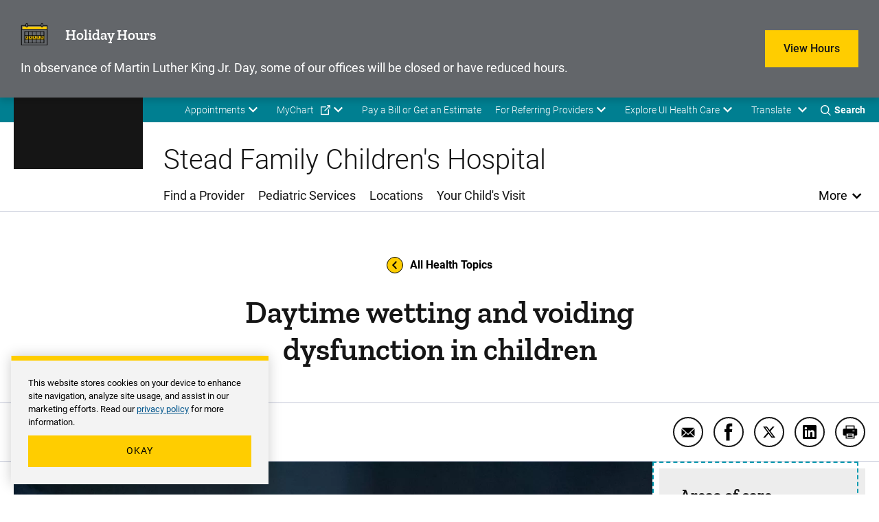

--- FILE ---
content_type: text/html; charset=UTF-8
request_url: https://uihc.org/childrens/health-topics/daytime-wetting-and-voiding-dysfunction-children
body_size: 49720
content:


<!DOCTYPE html>
<html lang="en" dir="ltr" prefix="content: http://purl.org/rss/1.0/modules/content/  dc: http://purl.org/dc/terms/  foaf: http://xmlns.com/foaf/0.1/  og: http://ogp.me/ns#  rdfs: http://www.w3.org/2000/01/rdf-schema#  schema: http://schema.org/  sioc: http://rdfs.org/sioc/ns#  sioct: http://rdfs.org/sioc/types#  skos: http://www.w3.org/2004/02/skos/core#  xsd: http://www.w3.org/2001/XMLSchema# " class="theme--childrens" class="no-js">
  <head>
    <meta charset="utf-8" />
<meta name="description" content="Voiding dysfunction is a term used by doctors and nurses that means a person does not empty their bladder normally. Pediatric urologist Christopher Cooper, MD, discusses what this means, what&#039;s considered normal, what causes voiding dysfunction, and how it can be diagnosed and treated." />
<link rel="canonical" href="https://uihc.org/childrens/health-topics/daytime-wetting-and-voiding-dysfunction-children" />
<meta property="og:site_name" content="Stead Family Children&#039;s Hospital" />
<meta property="og:type" content="Health Topics" />
<meta property="og:url" content="https://uihc.org/childrens/health-topics/daytime-wetting-and-voiding-dysfunction-children" />
<meta property="og:title" content="Daytime wetting and voiding dysfunction in children" />
<meta property="og:description" content="Voiding dysfunction is a term used by doctors and nurses that means a person does not empty their bladder normally. Pediatric urologist Christopher Cooper, MD, discusses what this means, what&#039;s considered normal, what causes voiding dysfunction, and how it can be diagnosed and treated." />
<meta property="og:image" content="https://uihc.org/sites/default/files/2024-07/luke-pennystan-Qba_TeacKas-unsplash.jpg" />
<meta property="og:image:alt" content="Daytime wetting and voiding dysfunction in children photo" />
<meta name="google-site-verification" content="YhQrcIKhW_vo46wy1Xd-QpNgsm8Jdt59APnIPd3wb6E" />
<meta name="Generator" content="Drupal 10 (https://www.drupal.org)" />
<meta name="MobileOptimized" content="width" />
<meta name="HandheldFriendly" content="true" />
<meta name="viewport" content="width=device-width, initial-scale=1.0" />
<script type="application/ld+json">{
    "@context": "https://schema.org",
    "@graph": [
        {
            "@type": "MedicalScholarlyArticle",
            "@id": "https://uihc.org/childrens/health-topics/daytime-wetting-and-voiding-dysfunction-children#health_topic",
            "headline": "Daytime wetting and voiding dysfunction in children",
            "name": "Daytime wetting and voiding dysfunction in children",
            "description": "Voiding dysfunction is a term used by doctors and nurses that means a person does not empty their bladder normally. Pediatric urologist Christopher Cooper, MD, discusses what this means, what's considered normal, what causes voiding dysfunction, and how it can be diagnosed and treated.",
            "image": {
                "@type": "ImageObject",
                "representativeOfPage": "True",
                "url": "https://uihc.org/sites/default/files/styles/content_column_scale/public/2024-07/luke-pennystan-Qba_TeacKas-unsplash.jpg.webp?itok=-tdi89nK",
                "width": "1240",
                "height": "827"
            },
            "datePublished": "2020-06-07T13:45:36-0500",
            "dateModified": "2024-07-25T08:42:16-0500",
            "isAccessibleForFree": "True",
            "publisher": {
                "@type": "Hospital",
                "name": "UI Health Care",
                "url": "https://uihc.org"
            },
            "mainEntityOfPage": "https://uihc.org/childrens/health-topics/daytime-wetting-and-voiding-dysfunction-children"
        }
    ]
}</script>
<meta http-equiv="x-ua-compatible" content="ie=edge" />
<link rel="icon" href="/themes/custom/ohana/favicon.ico" type="image/vnd.microsoft.icon" />

    <title>Daytime wetting and voiding dysfunction in children | Stead Family Children&#039;s Hospital</title>
    <link rel="stylesheet" media="all" href="/sites/default/files/css/css_WO6PJqSTqsXgPMY3d32Nq7K6mezx7gG66ekZDVU0h1M.css?delta=0&amp;language=en&amp;theme=ohana&amp;include=[base64]" />
<link rel="stylesheet" media="all" href="/sites/default/files/css/css_mDBCjecaMcbw3wjcVYGUvYoITOVgVtH97eKeOG5eOvA.css?delta=1&amp;language=en&amp;theme=ohana&amp;include=[base64]" />

    
  </head>
  <body class="path-node not-front node-page node-page--node-type-health-and-wellness-">
    <div class="skiplinks">
  <a href="#main-content" class="skiplinks__link visually-hidden focusable">Skip to main content</a>
</div>
    <script type="text/javascript">
// <![CDATA[
(function(window, document, dataLayerName, id) {
window[dataLayerName]=window[dataLayerName]||[],window[dataLayerName].push({start:(new Date).getTime(),event:"stg.start"});var scripts=document.getElementsByTagName('script')[0],tags=document.createElement('script');
function stgCreateCookie(a,b,c){var d="";if(c){var e=new Date;e.setTime(e.getTime()+24*c*60*60*1e3),d="; expires="+e.toUTCString();f=""}document.cookie=a+"="+b+d+f+"; path=/"}
var isStgDebug=(window.location.href.match("stg_debug")||document.cookie.match("stg_debug"))&&!window.location.href.match("stg_disable_debug");stgCreateCookie("stg_debug",isStgDebug?1:"",isStgDebug?14:-1);
var qP=[];dataLayerName!=="dataLayer"&&qP.push("data_layer_name="+dataLayerName);isStgDebug&&qP.push("stg_debug");var qPString=qP.length>0?("?"+qP.join("&")):"";
tags.async=!0,tags.src="https://uihealthcare.containers.piwik.pro/"+id+".js"+qPString,scripts.parentNode.insertBefore(tags,scripts);
!function(a,n,i){a[n]=a[n]||{};for(var c=0;c<i.length;c++)!function(i){a[n][i]=a[n][i]||{},a[n][i].api=a[n][i].api||function(){var a=[].slice.call(arguments,0);"string"==typeof a[0]&&window[dataLayerName].push({event:n+"."+i+":"+a[0],parameters:[].slice.call(arguments,1)})}}(i[c])}(window,"ppms",["tm","cm"])
})(window, document, 'dataLayer', '00a6344a-d5d4-4665-8764-f2a02df79cc6');
// ]]>
</script><noscript><iframe src="https://uihealthcare.containers.piwik.pro/00a6344a-d5d4-4665-8764-f2a02df79cc6/noscript.html" title="Piwik PRO embed snippet" height="0" width="0" style="display:none;visibility:hidden" aria-hidden="true"></iframe></noscript>
      <div class="dialog-off-canvas-main-canvas" data-off-canvas-main-canvas>
    <div class="l-page">
        <section class="l-drawer ">
  
      





  
    
        

    
          

<!-- SDC ALERT COMPONENT -->


  
    
  






  
    
        

    
          

<!-- SDC ALERT COMPONENT -->

  <div
    class="alert alert--no-cookie alert--warning"
        data-alert="248216"
  >
    <div class="alert__container">

              <div class="alert__icon" aria-hidden="true">
            <svg  width="25" height="25" class="icon icon--time-off-two-color">
  <use xmlns:xlink="http://www.w3.org/1999/xlink" xlink:href="#time-off-two-color"></use>
</svg>

        </div>
      
              <div class="alert__title">
          




<div class="field  field--name-field-title field--type-string field--label-hidden"  data-field-name="field_title" data-component-id="ohana:field">
  
      <div class="field__content">Holiday Hours<!----></div>
  </div>

        </div>
      
              <div class="alert__caption">
          




<div class="field  field--name-field-caption field--type-string-long field--label-hidden"  data-field-name="field_caption" data-component-id="ohana:field">
  
      <div class="field__content">In observance of Martin Luther King Jr. Day, some of our offices will be closed or have reduced hours.<!----></div>
  </div>

        </div>
      
              <div class="alert__button">
            

  
  <a
    href="/holiday-hours"
    aria-label="Learn more about View Hours"
    
              class="button"
      >
    View Hours
  </a>


        </div>
      
                </div>
  </div>

  
    
  

  
  </section>

  
    <header class="l-header l-header-childrens l-header__with-border" role="banner">

  <div class="l-header__utility">
    <div class="l-header__wrapper l-constrain">
          





  <div class="l-block  l-block--provider-superfish l-block--id-superfishutility---childrens"  data-component-id="ohana:block">

  
    
        

          <div class="l-block__content" >
    
          
<ul id="superfish-utility-childrens" class="menu sf-menu sf-utility---childrens sf-horizontal sf-style-none" role="menu" aria-label="Menu">
  

            
  <li id="utility-childrens-menu-link-content2c124335-962c-46d3-9b47-207ea3256b03" class="sf-depth-1 menuparent sf-first" role="none">
    
          <a href="/childrens/appointment" class="sf-depth-1 menuparent" role="menuitem" aria-haspopup="true" aria-expanded="false">Appointments</a>
    
    
    
              <ul role="menu">
      
      

  
  <li id="utility-childrens-menu-link-content426f6974-cdfb-4351-8b86-d8913fc77fd9" class="sf-depth-2 sf-no-children sf-first" role="none">
    
          <a href="/childrens/appointment#row-165376" class="sf-depth-2" role="menuitem">Submit an online request</a>
    
    
    
    
      </li>


  
  <li id="utility-childrens-menu-link-content8f19f9dc-f100-4fcd-85ca-f3fe0fc41949" class="sf-depth-2 sf-no-children sf-last" role="none">
    
          <a href="tel:18885735437" class="sf-depth-2 sf-external" role="menuitem">Call 888-573-5437 (toll-free)</a>
    
    
    
    
      </li>



              </ul>
      
    
    
      </li>


            
  <li id="utility-childrens-menu-link-content8f3f89f8-2de6-4864-b9a4-62fcec7b747c" class="sf-depth-1 menuparent" role="none">
    
          <a href="https://mychart.uihealthcare.org/mychart/Authentication/Login?" class="sf-depth-1 sf-external menuparent" role="menuitem" aria-haspopup="true" aria-expanded="false">MyChart</a>
    
    
    
              <ul role="menu">
      
      

  
  <li id="utility-childrens-menu-link-contentbc8281cd-987a-404c-b435-806b07d92e59" class="sf-depth-2 sf-no-children sf-first sf-last" role="none">
    
          <a href="/childrens/get-know-mychart" class="sf-depth-2" role="menuitem">Get to know MyChart</a>
    
    
    
    
      </li>



              </ul>
      
    
    
      </li>


  
  <li id="utility-childrens-menu-link-content24f995d1-43d5-469b-a66e-01212b931786" class="sf-depth-1 sf-no-children" role="none">
    
          <a href="/childrens/patient-financial-resources" class="sf-depth-1" role="menuitem">Pay a Bill or Get an Estimate</a>
    
    
    
    
      </li>


            
  <li id="utility-childrens-menu-link-content4a7c84db-da36-4fca-a44e-c3fad626493b" class="sf-depth-1 menuparent" role="none">
    
          <a href="/childrens/resources-pediatric-referring-providers" class="sf-depth-1 menuparent" role="menuitem" aria-haspopup="true" aria-expanded="false">For Referring Providers</a>
    
    
    
              <ul role="menu">
      
      

  
  <li id="utility-childrens-menu-link-content527b0385-31dd-4fff-9507-c2380f275ed1" class="sf-depth-2 sf-no-children sf-first sf-last" role="none">
    
          <a href="/childrens/referring-provider-consult-referral-form" class="sf-depth-2" role="menuitem">Referring provider consult request form</a>
    
    
    
    
      </li>



              </ul>
      
    
    
      </li>


            
  <li id="utility-childrens-menu-link-content363946ad-90c9-44af-b4a6-c857f859201f" class="sf-depth-1 menuparent sf-last" role="none">
    
          <span class="explore-uihc-menu sf-depth-1 menuparent nolink" role="menuitem" aria-haspopup="true" aria-expanded="false">Explore UI Health Care</span>
    
    
    
              <ul role="menu">
      
      

  
  <li id="utility-childrens-menu-link-contentab13856e-3006-4f8c-8b1d-fe31dffb9a0d" class="sf-depth-2 sf-no-children sf-first" role="none">
    
          <a href="/" class="home--uihc sf-depth-2" role="menuitem">Adult Care</a>
    
    
    
    
      </li>


  
  <li id="utility-childrens-menu-link-content19dbb20f-209b-4f94-b1cb-f5cd809ce4fa" class="sf-depth-2 sf-no-children" role="none">
    
          <a href="/childrens" class="home--childrens sf-depth-2" role="menuitem">Pediatric Care</a>
    
    
    
    
      </li>


  
  <li id="utility-childrens-menu-link-content9bfb3765-246f-4236-b031-80a2b11f25fe" class="sf-depth-2 sf-no-children" role="none">
    
          <a href="/cancer" class="sf-depth-2" role="menuitem">Cancer Care</a>
    
    
    
    
      </li>


  
  <li id="utility-childrens-menu-link-content376975e8-b56f-4da8-8e90-cb0de59706bc" class="sf-depth-2 sf-no-children sf-last" role="none">
    
          <a href="https://medicine.uiowa.edu/" class="sf-depth-2 sf-external" role="menuitem">Carver College of Medicine</a>
    
    
    
    
      </li>



              </ul>
      
    
    
      </li>


</ul>

  
          </div>
    
  
  </div>

    


<div class="google-translate" id="google-translate-container-desktop">
  

  
  <button type="button" class="button google-translate__toggle" aria-label="Learn more about Translate" >
    Translate
  </button>
      <div class="google-translate-element" id="google-translate-element"></div>
  </div>
    <div class="toggles">
  <button name="search-toggle" aria-label="Toggles search open" class="toggles__search">
    <i class="icon icon--search"></i>
    <span>Search</span>
    <i class="icon icon--close"></i>
  </button>

  <button name="menu-toggle" aria-label="Toggles menu open" class="toggles__menu">
    <span></span>
    <span></span>
    <span></span>
  </button>
</div>
      </div>
  </div>

  <div class="l-header__search">
        


<section class="header-region-search" aria-label="UIHC Search Form">
      <form class="childrenheaderregionsearchblock" data-drupal-selector="childrenheaderregionsearchblock" action="/childrens/search" method="get" id="childrenheaderregionsearchblock" accept-charset="UTF-8">
  

<div class="form-item form-item--search form-item--id-prod-uihc-childrens-services-query js-form-item js-form-type-search js-form-item-prod-uihc-childrens-services-query has-no-label">
      
<label for="edit-prod-uihc-childrens-services-query" class="form-item__label visually-hidden">
    Keyword
      </label>
  
  
  
  

<input data-drupal-selector="edit-prod-uihc-childrens-services-query" type="search" id="edit-prod-uihc-childrens-services-query" name="prod_uihc_childrens_services[query]" value="" size="15" maxlength="64" placeholder="Search for pediatric provider, medical service, location or other content" class="form-item__search">


  
  
  
  </div>


<input data-drupal-selector="edit-submit" type="submit" id="edit-submit" value="Search" class="button js-form-submit">


<input autocomplete="off" data-drupal-selector="form-s6rxc8kcsopivino17rfnbuns4wtlz4ck1uqfuavz6e" type="hidden" name="form_build_id" value="form-s6RxC8kCSopIvino17Rfnbuns4wtlz4Ck1UQFuavz6E" class="form-item__hidden">


<input data-drupal-selector="edit-childrenheaderregionsearchblock" type="hidden" name="form_id" value="childrenheaderregionsearchblock" class="form-item__hidden">

</form>

    <i aria-hidden="true" class="header-region-search__icon">
    <svg width="24" height="24" viewBox="0 0 24 24" xmlns="http://www.w3.org/2000/svg"><path d="M10.125 18c-4.344 0-7.875-3.532-7.875-7.873 0-4.34 3.53-7.877 7.875-7.877 4.34 0 7.875 3.536 7.875 7.877C18 14.468 14.465 18 10.125 18m13.581 4.296-5.77-5.77a10.079 10.079 0 0 0 2.293-6.412C20.229 4.531 15.698 0 10.114 0 4.526 0 0 4.53 0 10.114 0 15.698 4.526 20.23 10.114 20.23a10.06 10.06 0 0 0 6.407-2.288l5.77 5.765a1 1 0 0 0 1.415-1.41" fill="#00558C" fill-rule="evenodd"/></svg>
  </i>
</section>

    </div>

  <div class="l-header__main">
        



  
    
        

    
      
    
      <a class="site-logo" href="/childrens" title="Home" rel="home">
      <svg xmlns="http://www.w3.org/2000/svg" viewBox="24.89 24.71 148.01 67.83"><path class="logo-white" d="M34.64 82.25h-5.92v-6.5h-3.83v16.57h3.83v-6.88h5.92v6.88h3.83V75.75h-3.83zm10.25 3.11h6.35v-3.11h-6.35v-3.3h7.43v-3.2H41.06v16.57h11.28v-3.18h-7.45zm29.28-9.61h-3.83v16.57h10.85v-3.18h-7.02zm4.93 3.2h4.85v13.37h3.83V78.95h4.91v-3.2H79.1zm25.06 3.3h-5.93v-6.5h-3.82v16.57h3.82v-6.88h5.93v6.88h3.82V75.75h-3.82zm16.37-2.41c.5-.72 1.24-1.07 2.26-1.07.94 0 1.64.21 2.09.63s.71 1.12.78 2.08l.02.24h3.83l-.03-.29c-.18-1.85-.87-3.31-2.05-4.35-1.18-1.03-2.74-1.55-4.64-1.55-1.38 0-2.61.33-3.66.98s-1.87 1.6-2.43 2.82c-.56 1.2-.84 2.61-.84 4.19v.98c0 2.47.62 4.44 1.83 5.87 1.22 1.44 2.92 2.17 5.05 2.17 1.94 0 3.52-.52 4.71-1.55 1.2-1.03 1.87-2.47 2-4.26l.02-.28h-3.83l-.02.24c-.07.9-.33 1.57-.78 1.99s-1.16.63-2.11.63c-1.05 0-1.79-.35-2.27-1.08-.49-.75-.74-1.98-.74-3.66v-1.21c.03-1.6.3-2.78.81-3.52m18.82-4.09h-3.42l-6.17 16.56h4.08l1.01-3.03h5.6l1.02 3.03h4.08l-6.14-16.39zm.05 10.34h-3.49l1.74-5.45zm18.97-2.35c.5-.77.75-1.74.75-2.88 0-1.62-.55-2.89-1.64-3.78-1.07-.88-2.6-1.33-4.55-1.33h-6.22v16.56h3.83v-5.87h2.21l3.01 5.87h4.2l-3.61-6.85c.88-.44 1.56-1.01 2.02-1.72m-7.83-4.79h2.39c.81 0 1.42.19 1.79.57.38.38.57.92.57 1.6 0 .67-.2 1.18-.6 1.55-.41.38-.98.56-1.75.56h-2.4zm14.91 10.19v-3.78h6.34v-3.11h-6.34v-3.3h7.42v-3.2h-11.25v16.57h11.28v-3.18z" fill="#FFF"/><path class="logo-gold" d="M43.91 33.67h-3.46v24.89h3.46v9.02H24.89v-9.02h3.46V33.67h-3.46v-8.96h19.02zm25.56 33.91H55.7c-5 0-8.28-3.27-8.28-8.65V33.37c0-5.31 3.33-8.65 8.28-8.65h13.77c5 0 8.28 3.34 8.28 8.65v25.57c-.01 5.3-3.34 8.64-8.28 8.64m-3.89-9.02V33.67h-5.99v24.89zm17.57-24.89h-3.03v-8.96h18.03v8.96h-3.4l3.09 20.63 6.42-29.58h9.14l6.85 29.58 2.47-20.63h-3.15v-8.96h17.79v8.96h-2.96l-5.37 33.91h-14.51l-5.62-25.26-5.74 25.26H89.21zm51.08 24.89h3.27l6.48-33.84h19.45l6.42 33.84h3.03v9.02h-14.51l-1.36-10.44h-7.23l-1.3 10.44h-14.27v-9.02zm22.05-9.26-2.78-17.29-2.84 17.29z" fill="#FFCD00"/><path fill="#FFF" class="logo-white" d="M62.99 75.75h-3.42L53.4 92.32h4.08l1.01-3.03h5.6l1.02 3.03h4.08l-6.14-16.39zm.04 10.34h-3.49l1.74-5.45z"/></svg>  </a>
    
    
    
  
    
  

    <div class="l-header-site-title-menu">
      <div class="l-header-site-title">
                  Stead Family Children&#039;s Hospital
              </div>
      <div class="l-header-site-menu">
        
<nav class="l-nav " role="navigation" aria-label="Main Menu">
  <div class="visually-hidden" aria-hidden="true">Main Menu</div>

        
<ul id="superfish-main-menu-childrens" class="menu sf-menu sf-main-menu---childrens sf-horizontal sf-style-none" role="menu" aria-label="Menu">
  

  
  <li id="main-menu-childrens-menu-link-contentdb82cba5-44fc-45a0-91a5-982c4a2411bc" class="sf-depth-1 sf-no-children sf-first" role="none">
    
          <a href="/childrens/providers" class="sf-depth-1" role="menuitem">Find a Provider</a>
    
    
    
    
      </li>


  
  <li id="main-menu-childrens-menu-link-content746cf1bf-69f3-4d04-a258-420e9c9a8d61" class="sf-depth-1 sf-no-children" role="none">
    
          <a href="/childrens/services" class="sf-depth-1" role="menuitem">Pediatric Services</a>
    
    
    
    
      </li>


  
  <li id="main-menu-childrens-menu-link-content4d509a73-204a-4b74-aef9-0e9a7a0f937a" class="sf-depth-1 sf-no-children" role="none">
    
          <a href="/childrens/locations" class="sf-depth-1" role="menuitem">Locations</a>
    
    
    
    
      </li>


  
  <li id="main-menu-childrens-menu-link-content2b6093f2-7152-4fd1-8ddb-edf40a08ff97" class="sf-depth-1 sf-no-children sf-last" role="none">
    
          <a href="/childrens/your-childs-visit" class="sf-depth-1" role="menuitem">Your Child&#039;s Visit</a>
    
    
    
    
      </li>


</ul>

  </nav>

          <button class="more-toggle toggle" aria-label="Open More Menu">More</button>

<nav class="l-nav l-nav--more more-Childrens" role="navigation" aria-label="More Menu">
  <div class="visually-hidden" aria-hidden="true">More Menu</div>

          <div class="l-nav--more-logo">
      <svg xmlns="http://www.w3.org/2000/svg" xml:space="preserve" viewBox="24.89 24.71 148.01 67.83" width="180" height="89"><path class="logo-black" d="M34.64 82.25h-5.92v-6.5h-3.83v16.57h3.83v-6.88h5.92v6.88h3.83V75.75h-3.83zm10.25 3.11h6.35v-3.11h-6.35v-3.3h7.43v-3.2H41.06v16.57h11.28v-3.18h-7.45zm29.28-9.61h-3.83v16.57h10.85v-3.18h-7.02zm4.93 3.2h4.85v13.37h3.83V78.95h4.91v-3.2H79.1zm25.06 3.3h-5.93v-6.5h-3.82v16.57h3.82v-6.88h5.93v6.88h3.82V75.75h-3.82zm16.37-2.41c.5-.72 1.24-1.07 2.26-1.07.94 0 1.64.21 2.09.63s.71 1.12.78 2.08l.02.24h3.83l-.03-.29c-.18-1.85-.87-3.31-2.05-4.35-1.18-1.03-2.74-1.55-4.64-1.55-1.38 0-2.61.33-3.66.98s-1.87 1.6-2.43 2.82c-.56 1.2-.84 2.61-.84 4.19v.98c0 2.47.62 4.44 1.83 5.87 1.22 1.44 2.92 2.17 5.05 2.17 1.94 0 3.52-.52 4.71-1.55 1.2-1.03 1.87-2.47 2-4.26l.02-.28h-3.83l-.02.24c-.07.9-.33 1.57-.78 1.99s-1.16.63-2.11.63c-1.05 0-1.79-.35-2.27-1.08-.49-.75-.74-1.98-.74-3.66v-1.21c.03-1.6.3-2.78.81-3.52m18.82-4.09h-3.42l-6.17 16.56h4.08l1.01-3.03h5.6l1.02 3.03h4.08l-6.14-16.39zm.05 10.34h-3.49l1.74-5.45zm18.97-2.35c.5-.77.75-1.74.75-2.88 0-1.62-.55-2.89-1.64-3.78-1.07-.88-2.6-1.33-4.55-1.33h-6.22v16.56h3.83v-5.87h2.21l3.01 5.87h4.2l-3.61-6.85c.88-.44 1.56-1.01 2.02-1.72m-7.83-4.79h2.39c.81 0 1.42.19 1.79.57.38.38.57.92.57 1.6 0 .67-.2 1.18-.6 1.55-.41.38-.98.56-1.75.56h-2.4zm14.91 10.19v-3.78h6.34v-3.11h-6.34v-3.3h7.42v-3.2h-11.25v16.57h11.28v-3.18z"/><path class="logo-gold" d="M43.91 33.67h-3.46v24.89h3.46v9.02H24.89v-9.02h3.46V33.67h-3.46v-8.96h19.02zm25.56 33.91H55.7c-5 0-8.28-3.27-8.28-8.65V33.37c0-5.31 3.33-8.65 8.28-8.65h13.77c5 0 8.28 3.34 8.28 8.65v25.57c-.01 5.3-3.34 8.64-8.28 8.64m-3.89-9.02V33.67h-5.99v24.89zm17.57-24.89h-3.03v-8.96h18.03v8.96h-3.4l3.09 20.63 6.42-29.58h9.14l6.85 29.58 2.47-20.63h-3.15v-8.96h17.79v8.96h-2.96l-5.37 33.91h-14.51l-5.62-25.26-5.74 25.26H89.21zm51.08 24.89h3.27l6.48-33.84h19.45l6.42 33.84h3.03v9.02h-14.51l-1.36-10.44h-7.23l-1.3 10.44h-14.27v-9.02zm22.05-9.26-2.78-17.29-2.84 17.29z" style="fill:#ffcd00"/><path class="logo-black" d="M62.99 75.75h-3.42L53.4 92.32h4.08l1.01-3.03h5.6l1.02 3.03h4.08l-6.14-16.39zm.04 10.34h-3.49l1.74-5.45z"/></svg>    </div>
    <button class="more-toggle" aria-label="Close More Menu">
      <i class="icon icon--close" aria-hidden="true"></i>
    </button>
          <div class="l-header-site-title">
        Stead Family Children&#039;s Hospital
      </div>
            
<ul id="superfish-more-menu-childrens--2" class="menu sf-menu sf-more-menu---childrens sf-vertical sf-style-none" role="menu" aria-label="Menu">
  

  
  <li id="more-menu-childrens-menu-link-content484fc25f-6f81-4189-8a87-de8de7fad13c--2" class="sf-depth-1 sf-no-children sf-first" role="none">
    
          <a href="/childrens/about-us" class="sf-depth-1" role="menuitem">About Us</a>
    
    
    
    
      </li>


  
  <li id="more-menu-childrens-menu-link-contentf481eb08-9fb2-43d1-bc01-3c97c91be698--2" class="sf-depth-1 sf-no-children" role="none">
    
          <a href="/contact-us" class="sf-depth-1" role="menuitem">Contact Us</a>
    
    
    
    
      </li>


  
  <li id="more-menu-childrens-menu-link-content10cf5f8a-a64b-4c83-b76c-3857b7678446--2" class="sf-depth-1 sf-no-children" role="none">
    
          <a href="/childrens/services/covid-19-resources-children-and-families" class="sf-depth-1" role="menuitem">COVID-19</a>
    
    
    
    
      </li>


  
  <li id="more-menu-childrens-menu-link-contentc14d9411-2b75-4925-89db-d6960bbad992--2" class="sf-depth-1 sf-no-children" role="none">
    
          <a href="/childrens/donations" class="sf-depth-1" role="menuitem">Donations</a>
    
    
    
    
      </li>


  
  <li id="more-menu-childrens-menu-link-contentc6c832b6-2b2e-457c-a67f-8c66f62838a5--2" class="sf-depth-1 sf-no-children" role="none">
    
          <a href="/childrens/educational-resources" class="sf-depth-1" role="menuitem">Educational Resources &amp; Support Groups</a>
    
    
    
    
      </li>


  
  <li id="more-menu-childrens-menu-link-content7c18798d-dd87-44c8-b77f-d3e79547df17--2" class="sf-depth-1 sf-no-children" role="none">
    
          <a href="/childrens/health-topics" class="sf-depth-1" role="menuitem">Health Topics</a>
    
    
    
    
      </li>


            
  <li id="more-menu-childrens-menu-link-content2932f093-ad99-4a9a-8789-2c66e272da9d--2" class="sf-depth-1 menuparent" role="none">
    
          <a href="/childrens/news" class="sf-depth-1 menuparent" role="menuitem" aria-haspopup="true" aria-expanded="false">News and Stories</a>
    
    
    
              <ul role="menu">
      
      

  
  <li id="more-menu-childrens-menu-link-content7f8db804-3f84-405d-9f86-c5a70145035f--2" class="sf-depth-2 sf-no-children sf-first sf-last" role="none">
    
          <a href="https://uiowa.qualtrics.com/jfe/form/SV_cMzhxzSWVA79sMJ" class="sf-depth-2 sf-external" role="menuitem">Share Your Child&#039;s Story</a>
    
    
    
    
      </li>



              </ul>
      
    
    
      </li>


  
  <li id="more-menu-childrens-menu-link-contentab23f496-2140-4276-aa6e-f6fe4f9da727--2" class="sf-depth-1 sf-no-children sf-last" role="none">
    
          <a href="https://clinicaltrials.uihealthcare.org/search/studies?studies%5Btoggle%5D%5Bfield_study_pediatric%5D=true" class="sf-depth-1 sf-external" role="menuitem">Pediatric Clinical Trials</a>
    
    
    
    
      </li>


</ul>

  </nav>

      </div>
    </div>
    <div class="l-header__mobile-toggles">
      <div class="toggles">
  <button name="search-toggle" aria-label="Toggles search open" class="toggles__search">
    <i class="icon icon--search"></i>
    <span>Search</span>
    <i class="icon icon--close"></i>
  </button>

  <button name="menu-toggle" aria-label="Toggles menu open" class="toggles__menu">
    <span></span>
    <span></span>
    <span></span>
  </button>
</div>
    </div>
    <div class="l-header__mobile-translate">
      


<div class="google-translate" id="google-translate-container-mobile">
  

  
  <button type="button" class="button google-translate__toggle" aria-label="Learn more about Translate" >
    Translate
  </button>
  </div>
    </div>
    </div>

  <div class="l-header__mobile">
              





  <div class="l-block  l-block--provider-superfish l-block--id-superfishmain-menu---childrens"  data-component-id="ohana:block">

  
    
        

          <div class="l-block__content" >
    
          
<ul id="superfish-main-menu-childrens" class="menu sf-menu sf-main-menu---childrens sf-horizontal sf-style-none" role="menu" aria-label="Menu">
  

  
  <li id="main-menu-childrens-menu-link-contentdb82cba5-44fc-45a0-91a5-982c4a2411bc" class="sf-depth-1 sf-no-children sf-first" role="none">
    
          <a href="/childrens/providers" class="sf-depth-1" role="menuitem">Find a Provider</a>
    
    
    
    
      </li>


  
  <li id="main-menu-childrens-menu-link-content746cf1bf-69f3-4d04-a258-420e9c9a8d61" class="sf-depth-1 sf-no-children" role="none">
    
          <a href="/childrens/services" class="sf-depth-1" role="menuitem">Pediatric Services</a>
    
    
    
    
      </li>


  
  <li id="main-menu-childrens-menu-link-content4d509a73-204a-4b74-aef9-0e9a7a0f937a" class="sf-depth-1 sf-no-children" role="none">
    
          <a href="/childrens/locations" class="sf-depth-1" role="menuitem">Locations</a>
    
    
    
    
      </li>


  
  <li id="main-menu-childrens-menu-link-content2b6093f2-7152-4fd1-8ddb-edf40a08ff97" class="sf-depth-1 sf-no-children sf-last" role="none">
    
          <a href="/childrens/your-childs-visit" class="sf-depth-1" role="menuitem">Your Child&#039;s Visit</a>
    
    
    
    
      </li>


</ul>

  
          </div>
    
  
  </div>

              





  <div class="l-block  l-block--provider-superfish l-block--id-superfishutility---childrens"  data-component-id="ohana:block">

  
    
        

          <div class="l-block__content" >
    
          
<ul id="superfish-utility-childrens" class="menu sf-menu sf-utility---childrens sf-horizontal sf-style-none" role="menu" aria-label="Menu">
  

            
  <li id="utility-childrens-menu-link-content2c124335-962c-46d3-9b47-207ea3256b03" class="sf-depth-1 menuparent sf-first" role="none">
    
          <a href="/childrens/appointment" class="sf-depth-1 menuparent" role="menuitem" aria-haspopup="true" aria-expanded="false">Appointments</a>
    
    
    
              <ul role="menu">
      
      

  
  <li id="utility-childrens-menu-link-content426f6974-cdfb-4351-8b86-d8913fc77fd9" class="sf-depth-2 sf-no-children sf-first" role="none">
    
          <a href="/childrens/appointment#row-165376" class="sf-depth-2" role="menuitem">Submit an online request</a>
    
    
    
    
      </li>


  
  <li id="utility-childrens-menu-link-content8f19f9dc-f100-4fcd-85ca-f3fe0fc41949" class="sf-depth-2 sf-no-children sf-last" role="none">
    
          <a href="tel:18885735437" class="sf-depth-2 sf-external" role="menuitem">Call 888-573-5437 (toll-free)</a>
    
    
    
    
      </li>



              </ul>
      
    
    
      </li>


            
  <li id="utility-childrens-menu-link-content8f3f89f8-2de6-4864-b9a4-62fcec7b747c" class="sf-depth-1 menuparent" role="none">
    
          <a href="https://mychart.uihealthcare.org/mychart/Authentication/Login?" class="sf-depth-1 sf-external menuparent" role="menuitem" aria-haspopup="true" aria-expanded="false">MyChart</a>
    
    
    
              <ul role="menu">
      
      

  
  <li id="utility-childrens-menu-link-contentbc8281cd-987a-404c-b435-806b07d92e59" class="sf-depth-2 sf-no-children sf-first sf-last" role="none">
    
          <a href="/childrens/get-know-mychart" class="sf-depth-2" role="menuitem">Get to know MyChart</a>
    
    
    
    
      </li>



              </ul>
      
    
    
      </li>


  
  <li id="utility-childrens-menu-link-content24f995d1-43d5-469b-a66e-01212b931786" class="sf-depth-1 sf-no-children" role="none">
    
          <a href="/childrens/patient-financial-resources" class="sf-depth-1" role="menuitem">Pay a Bill or Get an Estimate</a>
    
    
    
    
      </li>


            
  <li id="utility-childrens-menu-link-content4a7c84db-da36-4fca-a44e-c3fad626493b" class="sf-depth-1 menuparent" role="none">
    
          <a href="/childrens/resources-pediatric-referring-providers" class="sf-depth-1 menuparent" role="menuitem" aria-haspopup="true" aria-expanded="false">For Referring Providers</a>
    
    
    
              <ul role="menu">
      
      

  
  <li id="utility-childrens-menu-link-content527b0385-31dd-4fff-9507-c2380f275ed1" class="sf-depth-2 sf-no-children sf-first sf-last" role="none">
    
          <a href="/childrens/referring-provider-consult-referral-form" class="sf-depth-2" role="menuitem">Referring provider consult request form</a>
    
    
    
    
      </li>



              </ul>
      
    
    
      </li>


            
  <li id="utility-childrens-menu-link-content363946ad-90c9-44af-b4a6-c857f859201f" class="sf-depth-1 menuparent sf-last" role="none">
    
          <span class="explore-uihc-menu sf-depth-1 menuparent nolink" role="menuitem" aria-haspopup="true" aria-expanded="false">Explore UI Health Care</span>
    
    
    
              <ul role="menu">
      
      

  
  <li id="utility-childrens-menu-link-contentab13856e-3006-4f8c-8b1d-fe31dffb9a0d" class="sf-depth-2 sf-no-children sf-first" role="none">
    
          <a href="/" class="home--uihc sf-depth-2" role="menuitem">Adult Care</a>
    
    
    
    
      </li>


  
  <li id="utility-childrens-menu-link-content19dbb20f-209b-4f94-b1cb-f5cd809ce4fa" class="sf-depth-2 sf-no-children" role="none">
    
          <a href="/childrens" class="home--childrens sf-depth-2" role="menuitem">Pediatric Care</a>
    
    
    
    
      </li>


  
  <li id="utility-childrens-menu-link-content9bfb3765-246f-4236-b031-80a2b11f25fe" class="sf-depth-2 sf-no-children" role="none">
    
          <a href="/cancer" class="sf-depth-2" role="menuitem">Cancer Care</a>
    
    
    
    
      </li>


  
  <li id="utility-childrens-menu-link-content376975e8-b56f-4da8-8e90-cb0de59706bc" class="sf-depth-2 sf-no-children sf-last" role="none">
    
          <a href="https://medicine.uiowa.edu/" class="sf-depth-2 sf-external" role="menuitem">Carver College of Medicine</a>
    
    
    
    
      </li>



              </ul>
      
    
    
      </li>


</ul>

  
          </div>
    
  
  </div>

              





  <div class="l-block  l-block--provider-superfish l-block--id-superfishmore-menu---childrens"  data-component-id="ohana:block">

  
    
        

          <div class="l-block__content" >
    
          
<ul id="superfish-more-menu-childrens" class="menu sf-menu sf-more-menu---childrens sf-vertical sf-style-none" role="menu" aria-label="Menu">
  

  
  <li id="more-menu-childrens-menu-link-content484fc25f-6f81-4189-8a87-de8de7fad13c" class="sf-depth-1 sf-no-children sf-first" role="none">
    
          <a href="/childrens/about-us" class="sf-depth-1" role="menuitem">About Us</a>
    
    
    
    
      </li>


  
  <li id="more-menu-childrens-menu-link-contentf481eb08-9fb2-43d1-bc01-3c97c91be698" class="sf-depth-1 sf-no-children" role="none">
    
          <a href="/contact-us" class="sf-depth-1" role="menuitem">Contact Us</a>
    
    
    
    
      </li>


  
  <li id="more-menu-childrens-menu-link-content10cf5f8a-a64b-4c83-b76c-3857b7678446" class="sf-depth-1 sf-no-children" role="none">
    
          <a href="/childrens/services/covid-19-resources-children-and-families" class="sf-depth-1" role="menuitem">COVID-19</a>
    
    
    
    
      </li>


  
  <li id="more-menu-childrens-menu-link-contentc14d9411-2b75-4925-89db-d6960bbad992" class="sf-depth-1 sf-no-children" role="none">
    
          <a href="/childrens/donations" class="sf-depth-1" role="menuitem">Donations</a>
    
    
    
    
      </li>


  
  <li id="more-menu-childrens-menu-link-contentc6c832b6-2b2e-457c-a67f-8c66f62838a5" class="sf-depth-1 sf-no-children" role="none">
    
          <a href="/childrens/educational-resources" class="sf-depth-1" role="menuitem">Educational Resources &amp; Support Groups</a>
    
    
    
    
      </li>


  
  <li id="more-menu-childrens-menu-link-content7c18798d-dd87-44c8-b77f-d3e79547df17" class="sf-depth-1 sf-no-children" role="none">
    
          <a href="/childrens/health-topics" class="sf-depth-1" role="menuitem">Health Topics</a>
    
    
    
    
      </li>


            
  <li id="more-menu-childrens-menu-link-content2932f093-ad99-4a9a-8789-2c66e272da9d" class="sf-depth-1 menuparent" role="none">
    
          <a href="/childrens/news" class="sf-depth-1 menuparent" role="menuitem" aria-haspopup="true" aria-expanded="false">News and Stories</a>
    
    
    
              <ul role="menu">
      
      

  
  <li id="more-menu-childrens-menu-link-content7f8db804-3f84-405d-9f86-c5a70145035f" class="sf-depth-2 sf-no-children sf-first sf-last" role="none">
    
          <a href="https://uiowa.qualtrics.com/jfe/form/SV_cMzhxzSWVA79sMJ" class="sf-depth-2 sf-external" role="menuitem">Share Your Child&#039;s Story</a>
    
    
    
    
      </li>



              </ul>
      
    
    
      </li>


  
  <li id="more-menu-childrens-menu-link-contentab23f496-2140-4276-aa6e-f6fe4f9da727" class="sf-depth-1 sf-no-children sf-last" role="none">
    
          <a href="https://clinicaltrials.uihealthcare.org/search/studies?studies%5Btoggle%5D%5Bfield_study_pediatric%5D=true" class="sf-depth-1 sf-external" role="menuitem">Pediatric Clinical Trials</a>
    
    
    
    
      </li>


</ul>

  
          </div>
    
  
  </div>

        </div>

            <div class="l-header__auxiliary">
        





  <div class="l-block  l-block--provider-superfish l-block--id-superfishmobile-auxiliary-menu---children"  data-component-id="ohana:block">

  
    
        

          <div class="l-block__content" >
    
          
<ul id="superfish-mobile-auxiliary-menu-children" class="menu sf-menu sf-mobile-auxiliary-menu---children sf-horizontal sf-style-none" role="menu" aria-label="Menu">
  

  
  <li id="mobile-auxiliary-menu-children-menu-link-content3228f6e5-3463-451b-8ef7-df5d1025181f" class="sf-depth-1 sf-no-children sf-first" role="none">
    
          <a href="/childrens/appointment" class="sf-depth-1" role="menuitem">Appointments</a>
    
    
    
    
      </li>


  
  <li id="mobile-auxiliary-menu-children-menu-link-content4cd80f4c-d4b3-4827-a3fe-944411361550" class="sf-depth-1 sf-no-children sf-last" role="none">
    
          <a href="https://mychart.uihealthcare.org/mychart/Authentication/Login" class="sf-depth-1 sf-external" role="menuitem">MyChart</a>
    
    
    
    
      </li>


</ul>

  
          </div>
    
  
  </div>

      </div>
                  <div class="l-header__mobile-site-title">
        Stead Family Children&#039;s Hospital
      </div>
      </header>


  <main id="main-content" class="l-main" role="main" tabindex="-1" aria-label="Main Content">
            <section class="l-highlighted">
      <div class="l-constrain">
  
        




  
    
        

    
              <div data-drupal-messages-fallback class="hidden"></div>
      
    
  

    
      </div>
  </section>

    
      <section class="l-content ">
  
      


  


                          
    
    


<div class="article-header">

  <div class="article-header__content ">
    
    <div class="article-header__container l-content-container">
      <div class="article-header-back">
        <a class="article-header__back-link" href="/childrens/health-topics">
                    <svg aria-hidden="true" width="24" height="24" xmlns="http://www.w3.org/2000/svg"><g fill="none" fill-rule="evenodd"><circle stroke="#000" fill="#FFCD00" cx="12" cy="12" r="11.5"/><path fill="#000" fill-rule="nonzero" d="M15 16.585 10.672 12 15 7.415 13.664 6 8 12l5.664 6z"/></g></svg>
  
          All Health Topics
        </a>
      </div>

      <!-- SDC PAGE TITLE COMPONENT -->
  <h1 class="page-title article-header__page_title">
    Daytime wetting and voiding dysfunction in children
  </h1>

      
          </div>
  </div>

  <div class="article-header__meta l-constrain">
    
<!-- SDC ARTICLE META COMPONENT -->

<div class="article-meta  has-review-date no-review-by">
      <span class="article-meta__label">
      Last reviewed
    </span>
  
      <span class="article-meta__date">
              <time datetime="2024-07-23T12:00:00Z">July 2024</time>

          </span>
  
  </div>

    <div class="article-header__share-tools">
                        


<!-- SDC SHARE TOOLS COMPONENT -->
<div class="share-tools">
  <div class="share-tools__list">
    <div class="share-tools__list-item list-item-1">
      <a href="/cdn-cgi/l/email-protection#[base64]">
        <div class="share-tools__icon icon-email">
          <span class="visually-hidden">Email Daytime wetting and voiding dysfunction in children</span>
          <svg width="20" height="15" viewBox="0 0 20 15" xmlns="http://www.w3.org/2000/svg">
            <path d="M19.517 2.178c0-.021.015-.043.014-.064l-5.838 5.625 5.83 5.446c.004-.04-.006-.078-.006-.118zm-6.715 6.427-2.384 2.293a.62.62 0 0 1-.857.007L7.184 8.69l-5.869 5.657c.143.051.296.091.456.091h16.43c.238 0 .462-.072.656-.18z" fill="currentColor"/>
            <path d="m9.98 9.59 8.91-8.583a1.35 1.35 0 0 0-.69-.2H1.772c-.328 0-.629.127-.862.321zM.4 2.387v10.68c0 .122.028.24.059.353l5.796-5.581z" fill="currentColor"/>
          </svg>
        </div>
      </a>
    </div>
    <div class="share-tools__list-item list-item-2">
      <a href="http://www.facebook.com/sharer/sharer.php?u=https://uihc.org/childrens/health-topics/daytime-wetting-and-voiding-dysfunction-children" target="_blank">
        <div class="share-tools__icon icon-facebook">
          <span class="visually-hidden">Share Daytime wetting and voiding dysfunction in children on Facebook</span>
          <svg width="12" height="26" viewBox="0 0 12 26" xmlns="http://www.w3.org/2000/svg">
            <path d="M7.486 8.692V6.538c0-.324.014-.574.043-.751a1.49 1.49 0 01.198-.524c.103-.172.269-.29.498-.356.23-.066.535-.099.916-.099h2.08V.5H7.896C5.972.5 4.59.973 3.75 1.918c-.84.946-1.26 2.339-1.26 4.18v2.594H0V13h2.49v12.5h4.996V13h3.325l.439-4.308H7.486z" fill="currentColor"/>
          </svg>
        </div>
      </a>
    </div>
    <div class="share-tools__list-item list-item-3">
      <a href="https://twitter.com/intent/tweet?url=https://uihc.org/childrens/health-topics/daytime-wetting-and-voiding-dysfunction-children" target="_blank">
        <div class="share-tools__icon icon-twitter">
          <span class="visually-hidden">Share Daytime wetting and voiding dysfunction in children on Twitter</span>
          <svg width="20" height="20" viewBox="0 0 24 24" xmlns="http://www.w3.org/2000/svg">
            <path d="M18.244 2.25h3.308l-7.227 8.26 8.502 11.24H16.17l-5.214-6.817L4.99 21.75H1.68l7.73-8.835L1.254 2.25H8.08l4.713 6.231zm-1.161 17.52h1.833L7.084 4.126H5.117z" fill="currentColor"/>
          </svg>
        </div>
      </a>
    </div>
    <div class="share-tools__list-item list-item-4">
      <a href="https://www.linkedin.com/shareArticle?mini=true&url=https://uihc.org/childrens/health-topics/daytime-wetting-and-voiding-dysfunction-children" target="_blank">
        <div class="share-tools__icon icon-linkedin">
          <span class="visually-hidden">Share Daytime wetting and voiding dysfunction in children on LinkedIn</span>
          <svg width="20" height="20" viewBox="0 0 24 24" xmlns="http://www.w3.org/2000/svg">
            <path d="M20.447 20.452h-3.554v-5.569c0-1.328-.027-3.037-1.852-3.037-1.853 0-2.136 1.445-2.136 2.939v5.667H9.351V9h3.414v1.561h.046c.477-.9 1.637-1.85 3.37-1.85 3.601 0 4.267 2.37 4.267 5.455v6.286zM5.337 7.433c-1.144 0-2.063-.926-2.063-2.065 0-1.138.92-2.063 2.063-2.063 1.14 0 2.064.925 2.064 2.063 0 1.139-.925 2.065-2.064 2.065zm1.782 13.019H3.555V9h3.564v11.452zM22.225 0H1.771C.792 0 0 .774 0 1.729v20.542C0 23.227.792 24 1.771 24h20.451C23.2 24 24 23.227 24 22.271V1.729C24 .774 23.2 0 22.222 0h.003z" fill="currentColor"/>
          </svg>
        </div>
      </a>
    </div>
    <div class="share-tools__list-item list-item-5">
      <a href="#" onclick="window.print();return false;">
        <div class="share-tools__icon icon-print">
          <span class="visually-hidden">Print Daytime wetting and voiding dysfunction in children</span>
          <svg width="22" height="20" viewBox="0 0 22 20" xmlns="http://www.w3.org/2000/svg"><path d="M13.916 15.76H7.952a.683.683 0 0 0-.688.678c0 .374.308.677.688.677h5.964c.38 0 .689-.303.689-.677a.683.683 0 0 0-.689-.678m0-2.146H7.952a.683.683 0 0 0-.688.678c0 .374.308.677.688.677h5.964c.38 0 .689-.303.689-.677a.683.683 0 0 0-.689-.678"/><path d="M19.66 5.074h-2.19V1.089A.69.69 0 0 0 16.78.4H5.09a.69.69 0 0 0-.69.689v3.985H2.209C1.32 5.074.6 5.794.6 6.68v6.927a1.61 1.61 0 0 0 1.608 1.607H4.4v3.696c0 .38.308.689.689.689h11.69a.69.69 0 0 0 .69-.689v-3.696h2.192c.886 0 1.607-.72 1.607-1.607V6.681c0-.886-.72-1.607-1.607-1.607M5.778 1.777h10.314v3.297H5.777zm10.314 16.446H5.778v-5.634H16.09zm.689-9.106h-1.754a.689.689 0 1 1 0-1.377h1.754a.689.689 0 1 1 0 1.377"/></svg>
        </div>
      </a>
    </div>
  </div>
</div>

                  </div>
  </div>
</div>



  

    


    

    
  
  <div class="l-sidebar l-sidebar--right has-aside">

  
    

        
  
  <div class="l-sidebar__grid l-constrain">
    <div class="l-sidebar__main">
                                            <figure class="figure ">
  <div class="figure__media">
    <img src="/sites/default/files/styles/content_column_scale/public/2024-07/luke-pennystan-Qba_TeacKas-unsplash.jpg.webp?itok=-tdi89nK" width="1240" height="827" alt="" loading="lazy" typeof="foaf:Image" />


  </div>
  </figure>
          
      

<section id="row-134531" class="row">
      <div class="l-constrain">
  
    
    
          <div class="row__content  ">
              <div class="row__item">
    <div class="wysiwyg">
      <p><span dir="ltr">Voiding dysfunction is a term used by doctors and nurses that means a person does not empty their bladder normally. This term means many different things. It may mean that the person waits too long to urinate, or urinates too frequently, or even tries to urinate when the muscles keeping the urine in the</span><br><span dir="ltr">bladder (the sphincter muscles) are clamped down. A lot of children with voiding dysfunction also have problems with their bowels, and this is often called, “Bowel and Bladder Dysfunction.” The most common symptom of the bowel problem is constipation.</span></p><p><br><span dir="ltr">The urinary problems and symptoms, as well as the best treatment for the child, depends on their type of bowel and bladder dysfunction. The problems and symptoms may include wetting during the day and night, frequent and urgent urination, urinary tract infections, infrequent or large/painful bowel</span><br><span dir="ltr">movements, stool streaks in the underwear or stooling accidents. Wetting only at night (nocturnal enuresis) is not considered a voiding dysfunction. With treatment most children will improve.</span></p>
  </div>

  </div>
  <div class="row__item">
    
<!-- SDC ACCORDIONS COMPONENT -->
<section class="accordions ">
      <h2 class="accordions__title">Frequently asked questions about daytime wetting and voiding dysfunction in children</h2>
  
  
  <div class="accordions__items">
        


<div id="accordion-container-paragraph--accordion--139101" class="accordion ">
  <div class="accordion__title">
    <button class="accordion__button" aria-expanded="" aria-controls="accordion-paragraph--accordion--139101">
      What is the bladder and how does it work?
    </button>
  </div>
  <div id="accordion-paragraph--accordion--139101" class="accordion__content clearfix">
          <p><span dir="ltr">To understand the different kinds of voiding dysfunction it is important to have an idea of how the bladder works. The bladder is like a balloon inside your body that fills up with urine. Imagine yourself holding a filled balloon. The fingers on one hand hold the neck of the balloon shut. These fingers are acting like a sphincter. The other hand rests on and around the balloon just like the bladder muscles (called the detrusor muscles).</span></p><p><span dir="ltr">To empty the balloon in the best way you relax the fingers holding the neck of the balloon shut and at the same time squeeze down with the other hand. To relax one hand and squeeze down with the other hand takes some coordination. This is just what the sphincter and bladder should do when you urinate-the sphincter relaxes at the same time the bladder muscle contracts.</span></p>
      </div>
</div>



<div id="accordion-container-paragraph--accordion--139106" class="accordion ">
  <div class="accordion__title">
    <button class="accordion__button" aria-expanded="" aria-controls="accordion-paragraph--accordion--139106">
      What is considered normal?
    </button>
  </div>
  <div id="accordion-paragraph--accordion--139106" class="accordion__content clearfix">
          <p><span dir="ltr">When we are infants our bladders fill and empty without our control. During urination, our sphincter muscles relax. This type of urinating is done by a reflex in our spinal cord. As we get older, we start to learn to block this reflex through signals from our brain. Our brain learns that it can control when the bladder contracts and also stop it from contracting. This type of brain control of the bladder is how children should become potty trained.</span></p><p><span dir="ltr">The age at which children gain brain control over their bladder varies. Most, but not all, children in the United States have gained this control by 4 years of age. Children who have not developed brain control over their bladder may try to stay dry by contracting their sphincter muscles at the same time their bladder tries to empty. Sometimes a child either crosses the legs or squats down when trying to hold back urination. In most children, the reason they develop the pattern of contracting their sphincter muscles at the same time their bladder contracts is unknown. Unfortunately, once children begin this pattern, it is difficult for them to learn to relax these muscles when they try and urinate. This abnormal</span><br><span dir="ltr">activity of the sphincter muscles occurs in most children with voiding dysfunction</span></p>
      </div>
</div>



<div id="accordion-container-paragraph--accordion--139111" class="accordion ">
  <div class="accordion__title">
    <button class="accordion__button" aria-expanded="" aria-controls="accordion-paragraph--accordion--139111">
      Constipation
    </button>
  </div>
  <div id="accordion-paragraph--accordion--139111" class="accordion__content clearfix">
          <p><span dir="ltr">Constipation occurs frequently in children with voiding dysfunction. This may be because the same group of sphincter muscles for urination also help control the bowel movements. Constipation in children does not always act like constipation in adults. Children with constipation problems may only have infrequent bowel movements and some stool streaks on their underwear. Some children with constipation even have diarrhea. Most children should have a bowel movement every day.</span></p>
      </div>
</div>



<div id="accordion-container-paragraph--accordion--139116" class="accordion ">
  <div class="accordion__title">
    <button class="accordion__button" aria-expanded="" aria-controls="accordion-paragraph--accordion--139116">
      What causes dysfunctional voiding?
    </button>
  </div>
  <div id="accordion-paragraph--accordion--139116" class="accordion__content clearfix">
          <p><span dir="ltr">There are three types of voiding dysfunction. These types include bladders that void at a smaller than normal amount of urine, bladders that void at more than normal amounts of urine, and bladders that contract against a closed sphincter. A child can have more than one type of voiding dysfunction such as a bladder that holds a small amount of urine and also contracts against a closed sphincter.</span></p><ol><li><span dir="ltr">Small bladders: Some children's bladders hold less than a normal amount of urine. In these children their bladder feels full even with small amounts of urine, and may even contract without the child wanting it to. This type of situation can be visualized by replacing the balloon</span><br><span dir="ltr">in our model of the bladder with a much smaller balloon. Some of these children try and delay urination by learning to contract down their sphincter muscles when the bladder feels full or contracts. Unfortunately, this can generate high pressures in the bladder which can damage the</span><br><span dir="ltr">bladder or kidneys. It can also lead to urinating with a closed sphincter which is the third type of voiding dysfunction (discussed below)</span></li><li><span dir="ltr">Large bladders: Some children do not void frequently enough and their bladders hold a larger than normal amount of urine. Normally, as our bladder fills it sends signals to the brain and we become aware that we will soon need to go to the bathroom. By ignoring these signals over a long period of time some bladders become stretched out and floppy. Children with bladders like this may not notice that they need to go to the bathroom until the bladder is so stretched that it just can't hold any more urine. By then it may be too late for the child to get to the bathroom</span><br><span dir="ltr">and they begin to leak urine. Often these children also learn to hold back their urination by tightening the sphincter muscles.</span></li><li><span dir="ltr">Voiding against a closed sphincter: Many things may cause a child to be unable to relax their sphincter muscles when trying to urinate. Once this pattern happens it can become a vicious cycle. Imagine squeezing down on a balloon while the fingers on the other hand squeeze the</span><br><span dir="ltr">neck of the balloon shut-this generates a lot of tension and pressure in the balloon. When a child voids against a closed sphincter a lot of pressure is generated in the bladder. Over time, this pressure can cause the bladder muscles to become very thick and the bladder may generate frequent, strong contractions. These contractions may cause the child to need to urinate frequently, and urgently. They can also cause wetting. The high pressures in the bladder may force urine backwards (reflux) up the tubes (ureters) from the kidneys and damage the kidneys. Often the bladder does not empty completely which causes it to get to the full point more rapidly and creates frequent urination. Incomplete emptying of the bladder, ureteral reflux, and damp underwear can all increase the chance of developing urinary tract infections.</span><br>&nbsp;</li></ol>
      </div>
</div>



<div id="accordion-container-paragraph--accordion--139121" class="accordion ">
  <div class="accordion__title">
    <button class="accordion__button" aria-expanded="" aria-controls="accordion-paragraph--accordion--139121">
      How is voiding dysfunction diagnosed?
    </button>
  </div>
  <div id="accordion-paragraph--accordion--139121" class="accordion__content clearfix">
          <p><span dir="ltr">The health care provider will start the evaluation with some detailed questions about the child's voiding habits and bowel movements. An elimination diary that keeps track of how often the child voids, has a bowel movement and wets is useful. A physical examination will be performed. Some children with wetting problems or urinary tract infections have causes other than dysfunctional voiding. By asking questions and performing the physical examination the health care provider will be checking to see if any of these other causes are present. Other tests such as an ultrasound or X-ray may also be necessary to make sure that one of these causes is not present. The urine is checked to look for any signs of infection or kidney damage.</span></p><p><span dir="ltr">Having the child urinate into a special machine (called a Uroflow) can monitor how much and how fast he or she urinates. This is sometimes combined with monitoring the sphincter activity by two sticky patches placed near the child's bottom. These patches are connected to wires and measure the sphincter activity. An ultrasound probe gently placed on the skin surface above the bladder may be used to determine how much urine is left in the bladder after voiding.</span></p><p><span dir="ltr">Some children will require more invasive bladder tests. A voiding cystourethrogram, or VCUG, involves placing a catheter in the bladder. The bladder is filled with liquid contrast material that shows up on an X-ray. After the bladder is filled, the catheter is removed and the child is asked to void and more X-rays are taken. This test shows the shape of the bladder, how well it empties, and if any reflux up the ureters occurs.</span></p><p><span dir="ltr">A urodynamic test also requires placement of a catheter. In this test, a second small catheter is also placed in the child's rectum. These catheters can monitor the exact pressures in the child's bladder during both filling and voiding. At the same time the activity in the sphincter is observed. If the bladder is filled with contrast during a urodynamic test, X-rays can also be taken and the study is called a fluorourodynamic study.</span><br>&nbsp;</p>
      </div>
</div>



<div id="accordion-container-paragraph--accordion--139126" class="accordion ">
  <div class="accordion__title">
    <button class="accordion__button" aria-expanded="" aria-controls="accordion-paragraph--accordion--139126">
      What are the treatments for dysfunctional voiding?
    </button>
  </div>
  <div id="accordion-paragraph--accordion--139126" class="accordion__content clearfix">
          <p><span dir="ltr">The treatment for dysfunctional voiding depends on the type and cause of the dysfunctional voiding, as well as the patient's age and ability. A child should never be punished for wetting since this is something that is not under their control (it would be better to reward the child for voiding which is under their control). Constipation can often be improved by increasing the fiber and fluid in a child's diet. Treating</span><br><span dir="ltr">constipation may result in improved voiding.</span></p><p><span dir="ltr">For children with a small capacity bladder, an anticholinergic medication may increase the bladder capacity. This medication can also decrease bladder contractions in patients whose bladder contracts too frequently. It is important that these children go to the bathroom frequently. Trying to "hold on" can damage the bladder and kidneys and teach the child improper voiding.</span></p><p><span dir="ltr">For children with a large bladder, who do not void often, the best treatment is frequent trips to the bathroom (about every 2 hours). Since these bladders may be stretched out and not empty well, it is important for many of these children to sit down and spend several minutes trying to make sure the bladder is completely empty. By frequently and completely emptying the bladder the child reduces the chance of wetting or infections and starts to recognize the early signals from the bladder telling the brain that it's time to urinate.</span></p><p><span dir="ltr">Children who contract their bladder against a closed sphincter need to learn to relax their sphincter when voiding. Having the child void every 2 hours while sitting and relaxing for several minutes helps many children learn to void normally. By listening to the urine stream, both the parents and child may be able to detect good and poor flows. Increasing the amount of water they drink helps keep the urinary tract flushed out and may decrease constipation. Some children will require biofeedback methods to teach them to recognize how to control their sphincter muscles. Rarely, a child may require daily catheterizations or surgery to treat dysfunctional voiding and prevent kidney damage</span></p>
      </div>
</div>

    </div>
</section>

  </div>

        </div>
    
      </div>
  </section>


    
  
          </div>

          <aside class="l-sidebar__aside">
        <div class="visually-hidden" aria-hidden="true">Sidebar content</div>
                                                              
            
      
      

                          
  


  

<div class="text-card gray-light-small-link  assoc-care-area text-card__styled">
  <div class="text-card__inner">
          <div class="text-card__content">
                  <div class="text-card__title">
                          Areas of care
                      </div>
        
        
      </div>
    
          <div class="text-card__links">
          
<ul class="link-list ">
      <li class="link-list__item">
      <a href="/childrens/services/urology" hreflang="en">Urology</a>
    </li>
  </ul>

  
      </div>
    
  </div>
</div>



      
                                              

  

<div class="text-card gray-light-small-link text-card__styled">
  <div class="text-card__inner">
          <div class="text-card__content">
                  <div class="text-card__title">
                          Sources in this article
                      </div>
        
        
      </div>
    
          <div class="text-card__links">
          
<ul class="link-list ">
      <li class="link-list__item">
      

        

<div class="consulted-provider">

  <div class="consulted-provider__image">
            <img loading="lazy" src="/sites/default/files/styles/200x300/public/uihc_org/cooperc.jpg.webp?h=c1f01db5&amp;itok=UG2BZ78_" width="200" height="300" alt="CooperC" title="CooperC" typeof="foaf:Image" />



      </div>

  <div class="consulted-provider__content-wrapper">
    <div class="consulted-provider__title">
      <a class="consulted-provider__link" href="/providers/christopher-s-cooper">
        


<div class="inline-name">
      <div class="inline-name__first">
      Christopher S.
    </div>
        <div class="inline-name__last">
      Cooper
    </div>
        <div class="inline-name__suffix">
      MD, FACS, FAAP
    </div>
  </div>
      </a>
    </div>

          <div class="consulted-provider__specialty">
        Urologist
      </div>
      </div>
</div>

    </li>
  </ul>

  
      </div>
    
  </div>
</div>



      
                  
                        
                                                
      
              </aside>
      </div>

  
          <div class="l-sidebar__related-content">
                                  
    <div class="related-content related-content__add-top-margin">
      
    
    
    
    
    
    
    
    
    
    
    
    
  </div>
  
          </div>
  </div>

  
  </section>

      
  </main>

      <section class="l-drawer-footer">
  
        





  
    
        

    
          
<div class="text-card gray text-card__unstyled">
  <div class="text-card__inner">
          <div class="text-card__content">
        
                  <div class="text-card__blurb">
            <p><em>The contents of this website are for information purposes only and not intended to be a substitute for professional medical advice, diagnosis, or treatment. Users should not rely on the information provided for medical decision making and should direct all questions regarding medical matters to their physician or other health care provider. Use of this information does not create an express or implied physician-patient relationship.</em></p>

          </div>
        
      </div>
    
    
  </div>
</div>

  
    
  

    
  </section>

  <footer class="l-footer l-footer__childrens" role="contentinfo">
  <div class="l-footer__top">
    <div class="l-constrain">
      <div class="l-footer__top__container">
                  
<div class="footer footer-theme__modifier--childrens">

                <div class="footer__childrens-accent-image">
        <svg xmlns="http://www.w3.org/2000/svg" viewBox="0 0 448.46 264.02">
  <defs>
    <style>
      .perky0{fill:#00b4d0} .perky2{fill:#231f20}.perky3{mix-blend-mode:overlay;opacity:.5}.perky3,.perky4{fill:#fff} .perky5{fill:#d2d3d4;mix-blend-mode:multiply}.perky7{fill:#fed600} .perky8{fill:#faa61b}
    </style>
  </defs>
  <g style="isolation:isolate">
    <g id="Perkys_x5F_Color">
      <path class="perky7" d="M362.35 165.68c.18-.22.89.04 1.83.9.42-.5 1.43-1.07 2.5-2.01.69-.64 1.41-1.37 1.78-2.35.36-.98.6-2.15.5-3.6-.12-2.9-1.23-5.81-1.7-7.98-.46-1.48-.67-2.66-.58-3.37-.93-.39-1.66-.77-2.18-1.11-.76-.47-1.12-.78-1.06-.93s.54-.12 1.38.06c.84.21 2.06.49 3.61.77.77.08 1.63.24 2.52.18.9.02 1.81-.21 2.57-.59.75-.41 1.22-1.13 1.47-2.15s.23-2.29.02-3.63c-.09-.67-.26-1.37-.43-2.07-.1-.35-.21-.7-.31-1.06-.12-.3-.25-.61-.37-.92-.61-1.28-1.51-2.62-2.49-3.97-2.03-2.69-4.47-5.44-7.12-8.29-2.65-2.86-5.52-5.78-8.46-8.97a30 30 0 0 1-2.22-2.65c-.65-.89-1.3-1.79-1.96-2.69-1.29-1.79-2.61-3.58-3.97-5.38-5.44-7.18-10.93-13.85-15.98-19.8-4.99-5.77-10.3-10.2-15.21-13.15-4.87-3.03-9.23-4.73-12.27-5.77-3.06-1.04-4.81-1.41-4.8-1.73 0-.31 1.89-.55 5.2-.02 1.65.27 3.68.73 5.96 1.48.58-1.17 1.76-3.05 3.17-5.53 1.1-1.99 2.38-4.41 3.16-7.1.37-1.33.6-2.73.48-4.01s-.57-2.39-1.44-3.36c-.41-.5-.99-.9-1.54-1.32-.64-.34-1.21-.75-1.92-1-.34-.15-.67-.29-1-.43-.36-.11-.71-.22-1.06-.33s-.69-.23-1.04-.33c-.36-.08-.71-.16-1.06-.25-1.38-.38-2.78-.53-4.06-.79-1.31-.17-2.54-.32-3.65-.47a69 69 0 0 1-3.06-.36c-.71-.08-1.32-.16-1.87-.24-1.8.42-3.34.64-4.54.76-1.95.18-3.06.06-3.11-.25-.05-.32.93-.79 2.71-1.5 1.77-.72 4.38-1.64 7.36-3.08 1.47-.73 3.07-1.59 4.39-2.72.64-.56 1.18-1.2 1.4-1.75.22-.56.18-.9-.11-1.52-.14-.3-.4-.64-.66-.98l-.48-.51c-.16-.18-.33-.26-.49-.4-.28-.29-.75-.45-1.12-.69-.47-.15-.87-.38-1.4-.48-2-.54-4.39-.64-6.85-.5-4.95.31-9.76 1.36-14.09 2.38-4.34 1.05-8.23 2.17-11.51 3.11-4.31 1.24-7.55 2.18-9.33 2.51-.74.8-1.44 1.43-2.02 1.89-1.05.82-1.76 1.12-1.98.89s.06-.94.66-2.07c.6-1.14 1.56-2.71 2.48-4.66.45-.97.89-2.05 1.13-3.13.1-.53.15-1.05.11-1.47-.04-.43-.17-.69-.36-.92-.19-.22-.52-.45-.99-.67-.51-.18-1.08-.37-1.77-.45-1.33-.2-2.71-.17-4.12.14-2.83.63-5.43 2.26-7.62 3.98-2.21 1.74-4.05 3.61-5.57 5.22-2.62 2.79-4.3 4.81-5.07 5.11.54.84.72 1.45.51 1.7-.42.48-2.14-.38-4.72-1.88-1.29-.74-2.8-1.65-4.47-2.56-1.66-.9-3.53-1.83-5.37-2.35-.92-.27-1.75-.34-2.35-.26-.6.09-.97.29-1.37.7-.8.86-1.26 2.56-1.5 3.94-.31 1.76-.51 3.2-.77 4.06 1.72.28 2.66.59 2.66.87-.01.67-4.41 1.07-11.43 1.68-3.5.31-7.67.7-12.18 1.44-2.24.41-4.58.87-6.84 1.6-1.1.39-2.23.8-3.17 1.36-.96.53-1.78 1.21-2.06 1.8-.22.36-.25.66-.21 1.09.05.42.22.94.52 1.48.17.27.32.54.52.81.06.08.06.1.18.24l.38.44c.25.29.5.58.84.88.58.59 1.36 1.17 2.11 1.76s1.5 1.19 2.25 1.77c-1.02.29-2.03.57-3.03.86-.51.14-1.01.28-1.51.42l-1.35.42c-.44.14-.89.27-1.33.41l-.66.2-.33.13c-.43.17-.87.33-1.28.51-1.66.72-3.12 1.59-4.22 2.62s-1.86 2.19-2.24 3.43c-.36 1.24-.41 2.53-.26 3.72.33 2.4 1.19 4.34 1.74 5.66l.29.68c1.89-.82 3.75-1.56 5.53-2.23 4.39-1.63 8.41-2.83 11.8-3.73 6.81-1.77 11.13-2.3 11.28-1.7.17.63-3.86 2.28-10.33 4.82-3.23 1.28-7.08 2.78-11.27 4.59-4.18 1.81-8.74 3.89-13.19 6.52-2.22 1.32-4.29 2.72-6.04 4.26-.88.76-1.68 1.56-2.34 2.38-.68.82-1.22 1.67-1.56 2.51a6.4 6.4 0 0 0-.51 2.5c.01.81.2 1.31.5 1.68.3.39.93.69 1.65.86.73.17 1.53.23 2.32.21 3.19-.09 5.94-.81 7.82-1.18 1.89-.41 2.98-.59 3.1-.29.12.29-.75 1.04-2.52 1.99-1.28.65-2.99 1.47-5.23 2.1-.09.17-.19.34-.31.53-.43.71-1.01 1.56-1.8 2.49-.8.92-1.78 1.96-3.25 2.79-.38.19-.76.4-1.22.53l-.33.11c-.12.04-.13.05-.2.08-.11.02-.25.12-.38.18-.55.33-1.14.87-1.69 1.48-1.12 1.23-2.17 2.8-3.04 4.57-.85 1.76-1.56 3.8-1.58 5.77 0 .97.22 1.87.68 2.56.24.33.52.65.9.9.08.07.18.13.28.18l.28.17c.13.07.27.12.41.19.55.24 1.1.48 1.66.72-.14.57-.27 1.15-.41 1.73-.07.29-.12.58-.16.86-.03.19-.04.29-.06.45-.07.57-.1 1.14-.12 1.72-.02 1.15.07 2.31.32 3.42.25 1.1.66 2.15 1.26 3.05l.23.34.19.3.21.36c3.59 1.16 7.63 2.22 11.77 3.01.27-1.06.58-2.11.93-3.12 2.49-6.76 6.83-12.36 12.11-15.85 1.33-.85 2.71-1.6 4.15-2.14 1.45-.45 2.86-.95 4.31-1.12 1.43-.31 2.86-.29 4.25-.34 1.39.11 2.75.16 4.04.48 1.32.19 2.53.66 3.73 1.03.59.22 1.15.5 1.71.74.56.25 1.12.48 1.62.8 1.04.59 2.05 1.16 2.93 1.85.45.33.91.64 1.33.98.41.36.81.71 1.2 1.06 3.13 2.83 5.19 5.87 6.64 8.45.68 1.32 1.3 2.48 1.67 3.56.42 1.06.78 1.95.96 2.72.02.06.03.11.05.17.01.04.02.09.04.13 1.87-1.45 3.97-2.76 6.36-3.73.77-.27 1.51-.54 2.33-.8.85-.22 1.65-.35 2.49-.47 1.66-.23 3.36-.27 5.09-.22 4.21.14 8.59 1.14 12.85 2.93-.19-.85-.46-2.09-.51-3.72-.23-3.28.05-8.24 2.23-13.84 1.15-2.75 2.62-5.73 4.85-8.44 2.18-2.74 4.94-5.34 8.25-7.44 6.57-4.27 15.57-6.21 24.38-4.13 4.39 1.02 8.45 2.97 11.89 5.53a33 33 0 0 1 6.61 6.54c.65-.32 1.38-.74 2.02-1.15q.63-.39 1.23-.81c.4-.27.8-.55 1.18-.86a34 34 0 0 0 4.16-3.73c2.47-2.6 4.3-5.33 5.67-7.74 2.64-4.9 3.6-8.43 4.29-8.28.51.07.69 3.91-1.44 9.69-1.64 4.21-4.78 9.38-9.86 13.52 1.75-.52 3.41-1.15 4.98-1.79 3.29-1.41 6.1-3.02 8.31-4.63 4.45-3.18 6.65-6.01 7.23-5.58.44.26-.88 3.92-5.25 8.13-2.15 2.1-5.09 4.2-8.6 5.97-1.77.86-3.66 1.68-5.69 2.34l-.78.24c.3.03.61.05.91.07 1.57.04 3.13 0 4.64-.19 3.01-.34 5.75-.9 8.06-1.41 4.62-1.05 7.56-1.76 7.8-1.13.22.55-2.3 2.34-6.88 4.25a43 43 0 0 1-8.41 2.5c-1.64.33-3.43.49-5.32.5-.95-.01-1.93-.07-2.95-.24-.05 0-.1-.02-.16-.03.38 1.1.71 2.2.97 3.28.8 3.46 1.04 6.78.88 9.78-.36 6.03-2.17 10.63-3.75 13.49-.46.84-.89 1.53-1.28 2.11.49-.14.98-.29 1.48-.42 2.45-.63 4.99-1.07 7.61-1.2 2.61-.13 5.31.05 7.97.71 2.65.68 5.29 1.82 7.58 3.56 2.29 1.71 4.25 3.93 5.75 6.37.88 1.35 1.39 2.72 1.88 4.09.46 1.38.83 2.78 1.11 4.21.56 2.85.76 5.76.68 8.67-.04.73-.06 1.46-.12 2.18l-.22 2.18-.34 2.18-.09.55c-.03.21-.08.4-.12.56.17-.15.33-.3.5-.44.19-.31.37-.62.56-.93.25-.37.49-.73.73-1.1.96-1.46 2.05-2.79 3.16-4.03 2.28-2.43 4.92-4.36 7.72-5.35 1.39-.49 2.78-.77 4.11-.86 1.33-.07 2.57.05 3.69.27 1.62.33 2.98.87 4.11 1.45l-.03-.16c-1.16-4.77-3.01-7.25-2.6-7.7Zm-165.67-68.2c-.53.26-1.19.54-1.95.84-.38.16-.79.28-1.21.47-.42.2-.86.4-1.32.62-3.74 1.55-8.73 4.06-13.33 8.06-.57.5-1.14 1-1.7 1.48-.54.5-1.04 1.05-1.55 1.55-1.06.98-1.9 2.11-2.8 3.09-1.65 2.09-3.11 4.05-4.18 5.8-2.25 3.46-3.37 5.83-3.99 5.66-.58-.14-.5-3.03 1.19-7.18.79-2.1 2.09-4.43 3.73-6.9.9-1.17 1.77-2.47 2.9-3.62.55-.59 1.09-1.21 1.68-1.78.62-.55 1.25-1.11 1.88-1.68 5.17-4.48 11.01-6.78 15.23-7.61q.795-.18 1.5-.33c.48-.09.94-.11 1.37-.15.86-.07 1.6-.1 2.2-.09 1.21.01 1.89.17 1.94.48s-.53.76-1.59 1.28Zm109.26-2.4c-.21.24-.98-.02-2.19-.67-1.22-.63-2.79-1.76-4.91-2.85-4.09-2.37-9.97-5.16-16.87-6.86-3.43-.93-6.79-1.39-9.86-1.77-3.08-.3-5.87-.46-8.23-.49-4.73-.1-7.69.1-7.84-.53-.16-.6 2.71-1.98 7.63-2.73 2.46-.4 5.42-.58 8.72-.5 3.29.17 6.94.53 10.65 1.53 3.73.89 7.15 2.31 10.13 3.79 2.95 1.57 5.5 3.19 7.42 4.84 2.02 1.51 3.36 3.09 4.27 4.18.9 1.1 1.29 1.82 1.08 2.05Z"/>
      <path class="perky4" d="M165.75 148.72h-.03z"/>
      <path class="perky7" d="m158.76 203.42.11-.42.19-.7c.21-.74.37-1.5.63-2.2.99-2.86 2.38-5.41 3.88-7.7 3.17-4.49 6.79-7.89 10.56-10.34.3-.19.54-.29.77-.42l.71-.36c.47-.23.93-.46 1.39-.69.92-.45 1.81-.88 2.67-1.3.08-.04.16-.07.24-.11-5.41-5.44-9.9-11.82-12.26-18.96-.87-2.67-1.42-5.42-1.65-8.17-.28.22-.55.42-.82.6-.83.57-1.64 1.04-2.44 1.46-1.6.85-3.16 1.53-4.65 2.12-2.98 1.19-5.72 1.98-8.03 2.59-4.64 1.16-7.61 1.39-7.8.76-.2-.68 2.42-2.1 6.68-4.09 2.12-1.02 4.67-2.13 7.4-3.48 1.25-.62 2.56-1.29 3.83-2.02-2.55.41-5.01.62-7.4.71-2.2.07-4.31 0-6.27-.19a87 87 0 0 0-4.56 4.47c-3.09 3.27-5.76 6.77-7.93 10.41a62 62 0 0 0-2.87 5.55c-.2.47-.4.94-.59 1.41l-.15.35c-.07.16-.04.09-.1.26l-.24.72c-.31.97-.6 1.93-.88 2.89-1.1 3.83-1.97 7.54-2.42 11-.23 1.73-.34 3.39-.26 4.93.01.26.04.52.06.78.64.02 1.29.03 1.95.05 1.41.02 2.86.05 4.35.07 1.5.04 3.05.11 4.64.24.39-.26.76-.5 1.12-.74 2.75-1.88 4.27-3 4.45-2.78.14.16-.77 1.34-2.74 3.2.04.16.06.39.07.64.66.09 1.32.18 1.99.3 1.67.3 3.37.71 5.08 1.33 1.71.64 3.44 1.5 5.01 2.81 1.41 1.2 2.58 2.83 3.18 4.62.06.18.12.36.17.54.13.51.23 1 .29 1.49h2.35c.02-.15.04-.31.07-.46.06-.39.1-.78.19-1.16Zm.23-58.26c.65-.12 1.3-.25 1.97-.39-.53-.14-1.05-.29-1.57-.44a77 77 0 0 1-5-1.66c-.03.05-.07.1-.1.15-1 1.36-2.06 2.31-3.11 3.3-.01.01-.02.02-.04.03.41-.03.83-.06 1.25-.1 2.11-.16 4.32-.51 6.6-.9Z"/>
      <path class="perky4" d="M248.21 138.36c2.54 1.12 5.03 2.51 7.41 4.2.4.29.8.58 1.21.87-.19-.46-.34-.92-.49-1.4-1.23-3.78-1.5-7.78-1-11.58.28-1.9.75-3.75 1.4-5.52.67-1.76 1.54-3.42 2.53-4.97 2.05-3.07 4.69-5.63 7.68-7.48 5.99-3.77 13.22-4.36 19.15-2.61 2.98.87 5.69 2.26 7.97 4.02a26.8 26.8 0 0 1 5.61 5.99c1.5 2.16 2.46 4.49 3.18 6.72.73 2.24.97 4.46 1.12 6.52.13 4.14-.71 7.67-1.78 10.34-.5 1.36-1.15 2.47-1.67 3.44-.6.93-1.12 1.71-1.58 2.31-.98 1.15-1.51 1.73-1.55 1.7.02.02-.21.36-.75.96-.53.59-1.37 1.45-2.58 2.42-.61.48-1.31.99-2.12 1.5q-.285.18-.6.36c3.52-.28 7-1.26 10.1-3.04l.09-.05.04-.02c1.53-.72 3.04-1.28 4.58-1.78.35-.74.81-1.72 1.32-2.98 1.21-2.92 2.6-7.4 2.68-13.04.02-2.81-.32-5.89-1.16-9.07a35 35 0 0 0-1.82-5.03c0-.01 0-.02-.01-.03a31.5 31.5 0 0 0-2.4-4.39c-3.93-6.11-10.6-11.33-18.63-13.17-8.01-1.89-16.22-.22-22.31 3.56-3.07 1.86-5.66 4.18-7.76 6.65-2.15 2.45-3.62 5.16-4.81 7.67a35.1 35.1 0 0 0-3 12.96c-.13 1.6-.03 2.85-.04 3.7v.29Z"/>
      <path class="perky0" d="M298.7 149.03c.41-.62.89-1.42 1.44-2.35.47-.98 1.07-2.09 1.52-3.43.96-2.65 1.69-6.09 1.49-10.1-.27-3.98-1.47-8.54-4.34-12.7-1.44-2.06-3.25-4-5.44-5.67a23.1 23.1 0 0 0-7.62-3.75c-5.64-1.6-12.47-1-18.1 2.6-2.8 1.77-5.29 4.2-7.21 7.1-.93 1.47-1.74 3.04-2.37 4.7-.6 1.67-1.04 3.42-1.3 5.21-.46 3.59-.2 7.36.97 10.93.14.45.28.9.47 1.33l.26.66c.16.34 0 .11.15.25.79.56 1.57 1.13 2.37 1.7l1.47.96c-.65-1.01-1.23-2.07-1.7-3.19-2.24-5.22-2.32-11.17-.47-16.3 1.83-5.15 5.61-9.46 10.29-11.82 4.67-2.4 10.12-2.75 14.83-1.32 2.36.71 4.54 1.84 6.45 3.26a21.6 21.6 0 0 1 4.77 5.07c1.28 1.89 2.26 3.94 2.84 6.05.61 2.1.94 4.23.91 6.32.05 1.04-.11 2.07-.19 3.08-.2 1-.33 2-.64 2.94-.51 1.92-1.33 3.68-2.28 5.28-.93 1.63-2.14 3-3.35 4.26-1.29 1.18-2.61 2.26-4.04 3.04a19.9 19.9 0 0 1-6.07 2.28c1.83.29 3.55.45 5.09.48h1.59c.1.01.16 0 .24-.06l.33-.17c.21-.12.42-.24.62-.35.81-.47 1.52-.94 2.13-1.39 2.45-1.81 3.5-3.12 3.58-3.04s.42-.68 1.31-1.87Z"/>
      <path class="perky4" d="M286.51 132.86c-.19.55-.3 1.15-.3 1.79 0 2.55 1.73 4.62 3.86 4.62s3.86-2.07 3.86-4.62-1.73-4.62-3.86-4.62c-.24 0-.47.03-.7.08.5-.85.86-1.82 1.02-2.88.63-4.01-1.7-7.73-5.19-8.32-3.49-.58-6.83 2.19-7.46 6.2s1.7 7.73 5.19 8.32c1.25.21 2.48-.02 3.57-.57Zm-104.12 44.96-.11.12c.73-.34 1.45-.66 2.14-.97 1.76-.78 3.36-1.45 4.82-2.03-.17-.06-.33-.12-.49-.18-1.14-.4-2.36-.97-3.62-1.75-1.26-.76-2.54-1.74-3.77-2.95-2.46-2.4-4.74-5.72-6.14-9.83-1.4-4.09-2-8.95-1.15-14.01a25.5 25.5 0 0 1 2.44-7.53c1.23-2.44 2.89-4.77 5.03-6.74 2.13-1.97 4.75-3.55 7.69-4.43 2.92-.89 6.16-1.09 9.26-.36 3.1.7 6.08 2.17 8.59 4.27s4.58 4.76 6.1 7.73c.42.73.69 1.52 1.03 2.27.18.38.28.78.42 1.17l.32.94c.67-.68 1.36-1.37 2.11-2.03.32-.27.66-.53.99-.79-.6-1.4-1.58-3.6-3.22-6.34-1.54-2.41-3.65-5.24-6.71-7.81-3.05-2.52-7.05-4.94-11.9-5.72-1.2-.27-2.45-.27-3.72-.35-1.27.09-2.58.08-3.87.4-1.32.18-2.59.68-3.9 1.1-1.27.5-2.49 1.2-3.69 1.99-4.77 3.25-8.76 8.52-10.98 14.78-1.06 3.15-1.72 6.54-1.72 10.02s.56 7.04 1.7 10.48c2.31 6.9 6.82 13.18 12.35 18.56Z"/>
      <path class="perky0" d="M213.22 143.09c-.13-.37-.23-.75-.4-1.1-.33-.71-.58-1.46-.98-2.14-1.44-2.8-3.38-5.29-5.72-7.26-2.34-1.96-5.1-3.32-7.95-3.98-2.86-.68-5.83-.51-8.53.3-2.71.8-5.15 2.25-7.16 4.07-2.01 1.83-3.6 4.01-4.78 6.31-1.2 2.3-1.98 4.73-2.39 7.14-.86 4.81-.36 9.49.92 13.45 1.29 3.98 3.41 7.21 5.73 9.58 1.15 1.19 2.36 2.17 3.55 2.94 1.19.78 2.35 1.38 3.44 1.81.27.1.57.24.7.26.23-.08.46-.16.68-.24.5-.18.97-.34 1.4-.49.87-.3 1.63-.47 2.24-.64.68-.18 1.17-.3 1.48-.37h-.1c-.32 0-.81.04-1.44-.05-1.25-.11-3.13-.47-5.3-1.56-1.1-.52-2.22-1.28-3.38-2.18-1.13-.94-2.26-2.09-3.31-3.46-2.07-2.74-3.78-6.41-4.45-10.7-.33-2.14-.43-4.44-.14-6.8.3-2.36.94-4.78 2.05-7.11 1.1-2.32 2.68-4.55 4.78-6.37 2.09-1.81 4.75-3.13 7.65-3.65 1.45-.3 2.95-.27 4.45-.15 1.49.23 2.99.55 4.39 1.19 2.85 1.17 5.38 3.16 7.37 5.61 1.03 1.21 1.86 2.58 2.62 3.99.36.72.67 1.46 1 2.2l.6 1.74.09-.1.8-.92.4-.46-.02.02-.3-.88Z"/>
      <path class="perky4" d="M202.47 145.52c-.18.03-.35.09-.51.16.26-.81.4-1.7.38-2.65-.07-3.59-2.33-6.57-5.03-6.65s-4.84 2.76-4.76 6.35c.07 3.59 2.33 6.57 5.03 6.65.97.03 1.86-.32 2.61-.94-.07.51-.07 1.05.02 1.6.35 2.24 1.93 3.84 3.53 3.58s2.62-2.29 2.27-4.53-1.93-3.84-3.53-3.58Z"/>
      <path class="perky8" d="M172.02 202.9a9.8 9.8 0 0 1-1.54-2.65c-.14-.39-.23-.75-.31-1.08-.54 1.41-.87 2.71-1.1 3.74-.25 1.1-.4 1.87-.58 2.08h6.45c-1.02-.4-1.93-1-2.6-1.7-.11-.13-.21-.25-.31-.38Zm12.81.62-.12-.66c-.03-.15-.05-.29-.08-.43-.15.14-.32.28-.51.43-.18.15-.37.3-.58.46-.82.47-1.74 1.16-2.99 1.54-.11.04-.22.08-.33.11h5.13c-.04-.09-.07-.18-.11-.28-.14-.39-.28-.78-.42-1.18Zm16.22.58c-.52.31-.98.6-1.4.88h3.19c-.27-.47-.53-.94-.8-1.41-.35.17-.69.35-1 .53Z"/>
      <path class="perky8" d="M336.23 183.49c.04-.16.07-.28.09-.4l.08-.49.31-1.94.21-1.96c.06-.65.07-1.3.11-1.95.08-2.6-.08-5.19-.55-7.67-.24-1.24-.55-2.46-.94-3.63-.4-1.16-.84-2.33-1.42-3.19-1.27-2.08-2.83-3.86-4.66-5.25-1.82-1.41-3.93-2.33-6.13-2.93-2.21-.56-4.52-.75-6.82-.66-4.58.19-9.26 1.44-13.27 3.22l.14-.07c-4.52 2.56-9.54 3.59-14.28 3.51-3.16-.05-6.21-.49-9.15-1.19-1.49-.36-2.95-.77-4.38-1.25-4.23-1.42-8.16-3.3-11.79-5.43-.24-.15-.48-.3-.73-.44-.66-.4-1.31-.79-1.94-1.21-.86-.59-1.71-1.17-2.56-1.74-1.61-1.2-3.19-2.39-4.74-3.56-6.04-4.45-12.81-6.88-19.18-7.26-1.59-.08-3.16-.08-4.67.08-.74.09-1.51.19-2.17.35-.7.22-1.39.44-2.08.66-2.71 1.01-5.1 2.55-7.21 4.23-.78.65-1.51 1.33-2.21 2.01-.45.44-.89.88-1.31 1.33-.93.98-1.78 1.96-2.58 2.96-1.3 1.62-2.46 3.24-3.48 4.79-2.39 3.62-4.18 6.9-5.57 9.58q-1.485 2.925-2.43 4.86c-.06.28-.16.63-.31 1.04-.04.11-.08.21-.12.33-.22.58-.53 1.26-.9 2.02a95 95 0 0 1-1.58 3.09c-.03.06-.07.13-.11.2-2.23 4.16-5.28 9.75-8.04 16.24-1.45 3.34-2.65 6.33-2.64 9.14-.03.7.04 1.36.17 1.99.16.76.4 1.47.72 2.12h9.54c.52-.63 1.24-1.36 2.17-2.14.1-.08.18-.16.28-.24 1.48-1.17 3.51-2.43 6.17-3.15 2.64-.74 5.95-.76 9.26.31.8.31 1.67.58 2.47.95.79.39 1.61.74 2.41 1.19.4.22.81.45 1.21.68.06-.05.16-.05.28-.02.14.03.33.12.57.25.59.33 1.45.93 2.55 1.66.25.16.52.33.8.51 1.83 1.14 4.26 2.45 6.94 2.42 2.27-.03 4.19-1.17 5.65-2.42.52-.44.98-.89 1.38-1.31.28-.3.52-.57.76-.83.01-.01.02-.02.03-.04.87-.98 1.44-1.69 1.77-1.82.06-.03.12-.03.17-.01.36-.35.73-.7 1.09-1.04 3.35-3.2 6.85-6.82 11.44-9.54 2.28-1.34 4.73-2.37 7.2-3.04 2.48-.62 4.95-1 7.36-1.1 4.74-.26 9.31.02 13.6.61 4.28.55 8.23 1.61 11.41 1.23.41-.03.79-.14 1.18-.2.38-.11.76-.22 1.13-.33.84-.3 1.66-.61 2.46-.92 1.59-.63 3.08-1.29 4.48-1.97 2.77-1.39 5.14-2.92 7.04-4.48 1.91-1.56 3.32-3.17 4.39-4.56 1.05-1.42 1.76-2.6 2.26-3.42-1.94-3.33-4.28-5.51-3.94-6.02.17-.27 1.07 0 2.26.85 1.17.86 2.67 2.3 3.79 4.33 1.14 2 1.63 4.13 1.65 5.64.04.76-.07 1.37-.18 1.79s-.25.64-.4.64c-.62-.02-.91-2.93-2.56-6.11-.28.89-.73 2.01-1.43 3.32-.92 1.66-2.27 3.6-4.19 5.5-1.91 1.9-4.35 3.76-7.23 5.44-1.44.82-2.99 1.62-4.63 2.37-.82.37-1.66.73-2.51 1.09-.48.17-.98.36-1.48.51-.51.12-1.03.28-1.56.35-2.13.35-4.27.2-6.31-.03-.12-.01-.24-.03-.36-.05-.75 1.6-2.2 4.07-3.86 6.84-.94 1.53-1.8 2.97-2.56 4.19-.52.84-.99 1.57-1.4 2.16h16.1c.06-.49.16-.98.29-1.49.06-.22.13-.44.2-.65.61-1.74 1.77-3.34 3.15-4.51 1.57-1.31 3.3-2.17 5.01-2.81 1.71-.63 3.42-1.03 5.08-1.33 3.34-.59 6.53-.77 9.54-.86 1.49-.02 2.94-.05 4.35-.07.69-.02 1.36-.03 2.02-.05l.48-.02c.15-.01.26-.04.39-.06.25-.05.5-.06.76-.13 2.11-.62 4.13-1.91 5.87-3.14.85-1.76 1.55-3.6 2.11-5.45l.25-.92Zm-128.09-17.76c-.19.46-.43 1-.68 1.56-.11.26-.23.52-.35.79.06.41.11.95.16 1.61.02.41.03.86-.03 1.38 0 .03-.01.07-.02.11-.07.49-.21 1.05-.62 1.59-.22.28-.51.52-.83.68l-.24.11c-.07.03-.16.07-.35.1-.08.01-.16.02-.24.02-.11-.01-.26-.06-.39-.12a.8.8 0 0 1-.31-.27c-.07-.1-.12-.21-.16-.3-.16-.68-.02-.92.04-1.28.08-.33.17-.63.28-.93.14-.38.29-.72.44-1.08.78-1.84 1.66-3.35 2.37-4.47.85-1.33 1.46-2.1 1.64-1.99s-.11 1.06-.71 2.5Zm17.84-16.25c-.43 4.3-.44 7.82-.86 7.86-.39.05-1.07-3.56-.62-8.01.4-4.44 1.65-7.87 2.05-7.75.39.11-.17 3.59-.56 7.9Zm34.14 12.4c-.19.35-.52.62-.91.68-.36.07-.8-.05-1-.16-.92-.47-1.4-1.1-1.89-1.68-.47-.59-.83-1.18-1.13-1.73-.59-1.11-.9-2.12-.97-2.84-.02-.15-.02-.27-.01-.39l-.12-.06c-1.39-.62-2.7-1.08-3.81-1.44-2.22-.73-3.64-1.11-3.6-1.32.03-.21 1.52-.2 3.87.27 1.17.24 2.56.6 4.07 1.19 1.48.62 3.16 1.37 4.55 2.92.68.77 1.2 1.79 1.25 2.87.01.55.07.97-.29 1.71Zm-92.08 40.79c.04-1.47.41-3.53 1.39-5.58.96-2.05 2.28-3.65 3.38-4.59 1.1-.96 1.96-1.29 2.07-1.12.23.33-2.35 2.55-4.08 6.31.27.44.62 1.08 1.09 1.82.48.72 1.08 1.51 1.85 2.22.6.5 1.31.91 2.1 1.16.25.08.51.15.78.2 1.06.14 2.1.01 3.09-.21 1.15-.26 2.22-.67 3.09-.99.66-.3 1.22-.53 1.67-.69 0-.08-.02-.16-.01-.24 0-.88-.05-1.8.14-2.68.07-.45.15-.9.22-1.36s.25-.88.37-1.32c.52-1.82 1.21-3.4 1.93-5.11 2.52-5.92 5.51-11 8.03-14.79.36-.55.72-1.07 1.06-1.56.27-.39.52-.74.77-1.1-1.08.38-2.53.95-4.36 1.75-.35.15-.73.33-1.11.5-1.85.84-4 1.87-6.46 3.11-1.48.75-3.06 1.56-4.75 2.46-.84.45-1.71.91-2.6 1.39-.44.24-.9.49-1.35.74l-.69.38c-.23.14-.48.25-.62.36-3.38 2.37-6.8 5.78-9.61 10.01-1.34 2.17-2.55 4.54-3.39 7.15-.23.65-.34 1.33-.52 2.01s-.25 1.02-.25 1.02c-.07.34-.09.7-.14 1.05h7.16c-.15-.2-.28-.95-.26-2.07v-.24Z"/>
      <path class="perky4" d="M205.69 171.64c.19-.29.31-.67.39-1.08-.09.24-.19.48-.28.72-.04.12-.07.24-.11.36"/>
      <path d="M269.86 190.76c-2.19.12-4.35.49-6.48 1.03-2.12.59-4.16 1.46-6.11 2.61-3.73 2.18-9.29 7.52-12.54 10.58h1.64c10.45 0 22.46-.01 32.61 0 .58-1.6 2.12-5.71 3.35-7.72 1.45-2.41 3.01-4.41 4.25-5.71-1.28-.17-2.56-.34-3.86-.48-4.09-.45-8.42-.62-12.85-.32Z" style="fill:#671a1c"/>
      <path class="perky4" d="M168.37 205.04s.07-.02.11-.06h-.19s.05.06.08.06"/>
      <path class="perky7" d="M330.11 207.54c.38-.86.76-1.71 1.14-2.56.31-.69.62-1.38.92-2.06.96-2.13 1.9-4.23 2.83-6.28 1.06-2.33 2.09-4.6 3.11-6.81-.74.72-1.55 1.47-2.44 2.22l-.8.65c-1.31 1.05-2.78 2.11-4.63 2.95-.41.19-.84.37-1.29.53-.37.12-.79.19-1.19.28-.2.04-.42.09-.61.12l-.54.05q-1.065.09-2.13.15-2.1.12-4.32.24c-2.92.18-5.96.44-8.98 1.03-2.99.59-6.07 1.54-8.23 3.33-.52.46-.97.95-1.32 1.49-.36.53-.62 1.11-.8 1.72-.04.13-.06.28-.08.42-.2.95-.23 2.03-.14 3.09.02.19.03.38.05.57.37 2.78 1.65 5.34 3.43 7.22 1.77 1.91 4.04 3.11 6.31 3.66 2.28.58 4.57.44 6.61.07 2.05-.4 3.87-1.1 5.42-1.83.78-.35 1.48-.75 2.14-1.09.64-.38 1.24-.7 1.76-1.03.08-.05.15-.09.22-.14 1.05-2.73 1.3-5.52 1.09-7.48v-.12c-.14-1.38-.44-2.37-.57-2.91-.06-.27-.09-.44-.02-.48.05-.03.22.14.44.48.33.51.78 1.43 1.07 2.76.02.08.03.18.05.26.14.72.23 1.53.22 2.41.36-.81.71-1.6 1.07-2.42l.2-.46Zm32.22-20.34c.77-2.29 1.57-4.51 2.66-6.57.26-.55.56-1.08.87-1.6.28-.46.57-.92.85-1.38.25-.34.49-.67.74-1a36 36 0 0 0-2-.89c-1.32-.52-2.98-1.05-4.91-1.21-.96-.08-1.99-.07-3.05.09-1.06.17-2.14.48-3.22.96-2.17.96-4.25 2.67-6.13 4.88-.91 1.14-1.83 2.35-2.64 3.71l-.63 1.02c-.19.35-.39.71-.58 1.07l-.3.54-.15.27c-.05.1 0-.01-.06.14-.17.4-.34.8-.51 1.21-1.94 4.56-4.04 9.42-6.26 14.49-.3.68-.6 1.36-.9 2.05-.44 1-.88 2-1.33 3.01-.22.49-.43.98-.65 1.47-.83 1.86-1.65 3.69-2.45 5.5-.38.85-.76 1.7-1.14 2.54-.31.74-.56 1.59-.76 2.43-.79 3.36-.83 6.87.35 9.42a7.06 7.06 0 0 0 2.56 3.01c1.11.72 2.42 1.19 3.79 1.43.68.12 1.37.22 2.08.23.7.02 1.4.12 2.07.08.67-.03 1.34-.03 1.99-.09q.975-.12 1.89-.24c4.93-.86 8.59-3 10.94-4.63.37-.26.7-.5 1.01-.74l-.16-.81-.13-1.12c-.76-5.99-.21-11.73.66-17.12.08-.49.18-.97.27-1.46a89 89 0 0 1 .98-4.91c.28-1.25.57-2.49.87-3.7.09-1.75.15-3.39.17-4.87.02-2.89-.04-5.23-.25-6.82-.05-.81-.19-1.41-.24-1.84s-.05-.67.02-.69c.06-.02.19.17.37.57.17.4.45 1 .61 1.81.41 1.45.67 3.54.84 6.09.62-2.18 1.26-4.3 1.9-6.36Zm32.07-8.53c-.89-.57-2.07-1.32-3.59-2.19-1.76-.98-3.99-2.1-6.67-2.81-2.65-.71-5.85-.91-8.73.53-2.13 1.05-4.01 2.95-5.53 5.39-.41.66-.78 1.36-1.13 2.09-.1.22-.21.42-.31.65-.89 1.84-1.55 3.91-2.2 6.04-.34 1.21-.68 2.45-1.01 3.7-.28 1.05-.56 2.1-.84 3.17-.57 2.24-1.12 4.55-1.63 6.9-.06.29-.12.59-.19.88-.14.65-.26 1.3-.39 1.96-.19.96-.36 1.93-.53 2.91-.12.72-.26 1.44-.37 2.18-.53 3.49-.89 7.09-.87 10.68.01 1.71.1 3.43.32 5.13l.11.99.2.96c.14.63.24 1.28.41 1.89.19.6.39 1.21.58 1.81.16.62.49 1.14.72 1.71l.38.84c.14.27.32.51.47.77.34.49.6 1.05.98 1.5s.77.9 1.15 1.35c.38.44.8.7 1.19 1.07 1.67 1.25 3.83 1.73 5.99 1.63s4.31-.78 6.15-1.84c1.83-1.05 3.38-2.51 4.14-4.13.17-.4.4-.8.44-1.21l.15-.61.09-.82c.13-1.07.21-2.18.31-3.25l.15-2.03c-.1-.99-.19-1.99-.25-2.99-.29-5.13-.23-10.37.27-15.72q.21-2.205.51-4.44v-.23c.06-3.24.06-6.19-.03-8.7-.11-2.89-.26-5.22-.5-6.81-.07-.81-.22-1.41-.27-1.84-.06-.43-.05-.66.01-.69.06-.02.19.17.37.57.17.4.45 1 .64 1.8.49 1.59.85 3.96 1.14 6.88.05.52.09 1.09.13 1.64.31-1.23.64-2.45 1.01-3.66 1.03-3.36 2.27-6.66 4.08-9.73.82-1.38 1.78-2.7 2.91-3.91Z"/>
      <path class="perky7" d="M435.98 205h.13l.06-.02c0-.01-.03-.04-.04-.06l-.19-.25c-.24-.3-.49-.62-.74-.94-.65-.86-2.42-5.1-3.13-5.98-2.8-3.55-6.17-5.67-10.01-9.27-.95-.91-1.98-1.76-3-2.64-1.07-.81-2.1-1.73-3.26-2.47-2.21-1.65-4.72-2.97-7.28-4.06-2.52-1.01-5.2-1.27-7.5-.29-2.32.98-4.28 3.16-5.79 5.77-1.52 2.63-2.66 5.65-3.6 8.8-.47 1.58-.89 3.2-1.29 4.85l-.3 1.25-.25 1.2c-.16.74-.27 1.5-.4 2.26l-.03.21c-.21 1.47-.38 2.94-.53 4.41q-.27 2.655-.39 5.31c-.1 2.19-.13 4.37-.1 6.51.02 1.23.05 2.46.11 3.67.17 3.2.51 6.34 1.19 9.22l.26 1.07.33 1.01c.24.77.39 1.1.73 1.6.64.96 1.68 1.84 2.76 2.57 4.43 2.94 10.45 3.43 13.63.34.43-.34.75-.8 1.12-1.21.29-.49.66-.9.88-1.43l.38-.76c.12-.26.2-.54.31-.8.22-.52.37-1.08.51-1.64.56-2.22.76-4.51.78-6.71a68 68 0 0 0-.1-3.24c-.1-1.06-.14-2.09-.29-3.09-.07-.5-.13-1-.19-1.48-.04-.29-.08-.57-.11-.86-.12-.38.06-.81.12-1.12.24-.94.48-1.85.71-2.73.62-2.36 1.18-4.48 1.7-6.38.26-.93.5-1.83.73-2.65q.255-.885.48-1.68c1.12-3.86 1.86-5.95 2.12-5.89.25.06.04 2.14-.58 5.9-.09.55-.19 1.13-.3 1.76l20.35-.06Zm-284.08-.43c-.16-.57-.41-1.1-.73-1.61-.37-.58-.83-1.11-1.39-1.6-2.15-1.8-5.24-2.75-8.23-3.33-.5-.1-1-.17-1.51-.26-.84-.13-1.67-.25-2.51-.35-.76-.09-1.52-.16-2.27-.23-.91-.08-1.81-.14-2.69-.2-.68-.04-1.36-.07-2.02-.11-.78-.04-1.54-.09-2.29-.13h-.13c-.66-.04-1.33-.08-1.99-.14l-.54-.05c-.19-.03-.41-.08-.61-.12s-.41-.08-.61-.13c-.2-.04-.4-.09-.58-.15-2.9-1.04-4.92-2.65-6.72-4.12-.89-.75-1.7-1.49-2.44-2.22 1.93 4.19 3.94 8.64 6.01 13.26.66 1.47 1.32 2.95 1.99 4.46.04.1.09.2.13.3.38.87.76 1.72 1.14 2.58 0-.95.09-1.82.25-2.58 0-.03.01-.07.02-.1.48-2.2 1.4-3.31 1.51-3.24.2.1-.36 1.3-.58 3.34v.04c-.23 1.97.01 4.81 1.08 7.6l.22.14c.52.33 1.13.65 1.76 1.03.66.34 1.36.74 2.14 1.09 1.55.73 3.37 1.44 5.42 1.83 2.04.38 4.33.51 6.61-.07 2.27-.55 4.54-1.75 6.31-3.66 1.78-1.88 3.06-4.44 3.43-7.22.03-.22.04-.45.06-.68.08-1.02.05-2.06-.15-2.97-.03-.14-.05-.28-.08-.42Zm-29.67 12.92c-.38-.84-.76-1.69-1.14-2.54-.81-1.81-1.62-3.64-2.45-5.5-.24-.55-.49-1.1-.73-1.64q-1.05-2.385-2.07-4.71c-2.25-5.13-4.38-10.06-6.34-14.67-.17-.41-.34-.81-.51-1.21-.07-.16-.01-.04-.06-.14l-.15-.27-.3-.54c-.2-.36-.39-.72-.58-1.07l-.63-1.02c-.81-1.36-1.73-2.57-2.64-3.71-1.88-2.21-3.97-3.92-6.13-4.88a13 13 0 0 0-3.22-.96c-1.06-.15-2.09-.16-3.05-.09-1.93.17-3.59.7-4.91 1.21-.79.32-1.45.62-2.01.89.25.33.49.67.74 1 .59.96 1.23 1.93 1.72 2.98 1.09 2.05 1.88 4.28 2.66 6.57.64 2.05 1.28 4.18 1.9 6.36.16-2.55.43-4.63.84-6.09.17-.81.45-1.41.61-1.81.18-.4.3-.6.37-.57.06.02.07.26.02.69-.04.43-.19 1.03-.24 1.84-.21 1.59-.27 3.93-.25 6.82.02 1.48.08 3.12.17 4.87.32 1.29.62 2.59.92 3.92.32 1.47.62 2.96.89 4.47.1.56.21 1.11.31 1.67.87 5.38 1.41 11.12.66 17.12l-.13 1.12-.16.81c.31.23.64.47 1.01.73 2.35 1.63 6.01 3.76 10.94 4.63q.93.12 1.89.24c.65.05 1.31.05 1.99.09.67.04 1.37-.06 2.07-.08.71-.02 1.39-.12 2.08-.23 1.36-.25 2.68-.71 3.79-1.43a7.05 7.05 0 0 0 2.56-3.01c1.18-2.55 1.14-6.07.35-9.42-.2-.83-.45-1.69-.76-2.43Zm-31.19-9.82c-.26-1.49-.54-2.96-.84-4.42-.57-2.74-1.2-5.42-1.86-8.01-.6-2.35-1.23-4.64-1.85-6.87-.65-2.13-1.31-4.2-2.2-6.04-.1-.22-.21-.43-.31-.65-1.65-3.44-3.96-6.14-6.66-7.48-2.88-1.44-6.08-1.24-8.73-.53-2.68.7-4.9 1.83-6.67 2.81-1.52.86-2.7 1.62-3.59 2.18 1.13 1.21 2.09 2.53 2.91 3.91 1.81 3.07 3.05 6.38 4.08 9.73.37 1.21.7 2.44 1.01 3.66.04-.56.08-1.12.13-1.64.29-2.92.66-5.29 1.14-6.88.19-.8.47-1.4.64-1.8.18-.4.31-.59.37-.57s.07.26.01.69c-.05.43-.2 1.03-.27 1.84-.24 1.59-.39 3.93-.5 6.81-.08 2.57-.09 5.6-.02 8.93v.05c.19 1.38.35 2.74.48 4.1.52 5.44.59 10.77.3 16-.06 1-.15 2-.25 2.99l.15 2.03c.1 1.07.18 2.18.31 3.25l.09.82.15.61c.05.41.27.8.44 1.21.77 1.61 2.31 3.08 4.14 4.13 1.83 1.06 3.99 1.74 6.15 1.84 2.15.1 4.31-.38 5.99-1.63.38-.37.81-.63 1.19-1.07.38-.45.76-.9 1.15-1.35.38-.45.65-1 .98-1.5.16-.26.33-.5.47-.77l.38-.84c.23-.57.57-1.09.72-1.71.19-.6.38-1.2.58-1.81.17-.62.27-1.26.41-1.89l.2-.96.11-.99c.22-1.7.31-3.41.32-5.13.02-3.6-.34-7.2-.87-10.68-.12-.81-.27-1.61-.41-2.4Z"/>
      <path class="perky7" d="M37.23 205.36c-.08-.48-.28-1.24-.35-1.68-.66-4-.9-6.21-.64-6.28.27-.06 1.05 2.16 2.23 6.26.12.42.25.85.37 1.31.2.71.41 1.48.63 2.28.54 1.99 1.15 4.23 1.8 6.74.23.88.47 1.79.71 2.73.06.31.25.74.12 1.12-.04.28-.08.57-.11.86-.06.49-.13.98-.19 1.48-.15 1-.18 2.04-.29 3.09-.07 1.06-.09 2.14-.1 3.24.02 2.2.22 4.49.78 6.71.14.56.29 1.11.51 1.64.1.26.19.54.31.8l.38.76c.22.53.59.95.88 1.43.37.41.69.87 1.12 1.21 3.18 3.09 9.2 2.6 13.63-.34 1.09-.72 2.13-1.61 2.76-2.57.34-.5.49-.83.73-1.6l.33-1.01.26-1.07c.68-2.88 1.02-6.02 1.19-9.22.06-1.21.09-2.44.11-3.67.03-2.14 0-4.31-.1-6.5-.09-1.86-.23-3.73-.42-5.6-.14-1.35-.29-2.69-.49-4.03 0-.03 0-.06-.01-.08-.14-.83-.27-1.66-.44-2.47l-.25-1.2-.3-1.25c-.4-1.66-.82-3.27-1.29-4.85-.94-3.15-2.08-6.18-3.6-8.8-1.51-2.61-3.48-4.79-5.79-5.77-2.3-.98-4.98-.72-7.5.29-2.55 1.1-5.06 2.42-7.28 4.06-1.16.74-2.18 1.67-3.26 2.47-1.02.89-2.04 1.74-3 2.64-3.83 3.6-7.12 7.31-9.92 10.85-.71.88-1.37 1.76-2.02 2.62-.25.32-.5.64-.74.94l-.19.25s-.78.86-1.31 2.22h20.74Z"/>
      <path class="perky3" d="M43.43 182.55c6.82-5.48 9.34 17.25 9.71 19.91 1.26 8.89 1.12 17.91 2.2 26.81.39 3.26 4.39 3.84 5.64.76 5.31-13.1 3.94-29.7-.89-42.81-1.6-4.34-4.59-9.34-9.55-10.25-3.83-.71-7.24 1.13-8.71 4.65-.41.99.96 1.45 1.6.93m26.06-5.35c3.86-2.82 8 9.65 8.43 11.48 1.04 4.45 1.37 9.17 1.82 13.72.93 9.39 1.11 19.18 3.93 28.22.73 2.34 3.83 2.2 4.62 0 4.63-12.91 2.3-29.78-1.88-42.6-1.68-5.15-4.35-10.15-9.38-12.71-2.73-1.39-6.96-2.47-8.84.58-.48.77.52 1.89 1.31 1.31Zm22.34.49c4.52 1.57 7.19 7.98 8.93 12.1 1.79 4.26 3.1 8.55 4.35 12.99 2.29 8.18 4.2 20.29 11.2 25.9 1.87 1.5 4.35.52 4.58-1.9.58-6.12-1.79-13.05-3.33-18.93-1.5-5.73-3.32-11.22-5.92-16.56-2.78-5.7-11.94-20.42-20.03-15.36-.73.45-.55 1.48.23 1.75Zm27.04 18.03c2.97 3.07 6.12 5.82 10.04 7.63 2.17 1 4.48 1.74 6.82 2.16 1.02.18 2.03.3 3.06.38.51.04 1.02.07 1.53.08.89.21.93-.08.13-.89-.48-1.19-.66-1.22-.52-.07-.03.56 0 1.11.07 1.67.08 1.1.27 2.19.44 3.28.27 1.81.52 3.86 1.7 5.34 1.8 2.26 4.73 2.36 6.89.47 5.76-5.05 4.53-17.11-2.89-19.84-3.98-1.46-8.41.13-12.54-.18-4.7-.36-9.35-1.27-14.05-1.66-.86-.07-1.22 1.08-.68 1.63"/>
      <path class="perky3" d="M20.28 201.97c1.5-4.18 7.58-7.98 10.94-10.7 4.09-3.3 8.95-4.68 13.2-7.55 2.33-1.57 1.5-5.28-1.45-5.35-5.91-.15-11.27 4.41-15.3 8.31-4.36 4.21-7.76 8.88-9.24 14.79-.3 1.21 1.43 1.66 1.85.51Zm16.29-.18c2.72 2.29 4.46 11.97 4.45 15.4-.02 4.27-.42 7.1-.98 11.3-.71 5.34-.64 10.46 4.81 10.96 2.65.25 3.38-3.59 1.3-4.82-4.14-2.45-2.48-6.59-2.06-10.63.39-3.77.38-7.65-.21-11.4-.64-4.04-1.98-10.85-6.38-12.42-.88-.31-1.66.99-.93 1.6ZM257.24 25.66c2.02-8.06-10.88-.86-13.28.83-5.96 4.18-12.58 10.58-11.87 18.44.18 1.97 2.6 2.75 3.75 1.01 5.27-8.03 10.52-18.08 20.8-20.65l-1.65-.93c.14.43.27.87.41 1.3.27.87 1.61.95 1.85 0Zm-33.78 10.68c-.19-.79.43-1.64.2-2.51-.25-.93-1-1.52-1.83-1.92-1.92-.92-4.46-.55-6.21.59-3.69 2.41-5.28 7.86-1.87 11.18 1.46 1.42 3.98.38 4-1.66.02-1.51.25-2.93.88-4.29.28-.61.74-1.21 1.29-1.59.45-.31 2.08-.73 2.08.07l.35-.61-.3.17c-2 1.11 1.98 2.9 1.41.57m-19.42 6.39c-7.68-1.62-14.44-1-21.65 2.41-5.74 2.71-9.34 7.96-3.77 13.08 1.45 1.33 3.58 0 3.2-1.86-.71-3.47-.21-4.25 2.64-6.05 1.91-1.21 3.97-2.17 6.09-2.93 4.06-1.46 8.93-2.57 13.25-2.77 1.03-.05 1.36-1.65.25-1.88Z"/>
      <path class="perky3" d="M184.82 58.15c-4.71-3.56-10.11.44-13.35 4.2-3.8 4.41-7.06 11.22-.9 15.19 1.7 1.1 3.63-.71 3.23-2.49-.65-2.97 1.72-6.68 3.09-9.15 1.09-1.95 4.35-7.08 7.19-6.01 1.1.42 1.53-1.15.74-1.75Zm-24.97 39.67c-2.68-.29 2.31-5.38 3.09-5.93 1.37-.97 2.8-1.88 4.25-2.74 3.64-2.16 7.5-3.97 11.5-5.36 7.48-2.6 15.36-3.11 22.81-5.46 1.86-.59 1.96-3.34 0-3.88-11.61-3.19-26.08 2.77-35.78 8.83-3.8 2.38-10.56 6.09-11.4 11.05-.67 3.95 2.12 5.43 5.53 5.41 1.26 0 1.2-1.78 0-1.91Zm4.34 21.97-.42.24.41 1.54c2.3-2.03 2.85-5.51 4.34-8.17 1.79-3.19 4.08-6.06 6.86-8.45 6.38-5.47 14.14-6.93 22.2-8.07 1.15-.16 1.04-1.97 0-2.22-8.4-1.96-17.25 1.24-23.86 6.47-4.7 3.72-13.56 13.39-11.07 20.02.17.46.62.79 1.13.64.94-.27.88-.24 1.73-.71 1.47-.79-.66-2.72-1.31-1.31Zm-3.14-15.46c-4.53 3.36-11.21 6.34-12.35 12.46-.84 4.47-.01 11.14 4.98 12.63 1.4.42 2.98-1.02 2.47-2.47-1.19-3.41-2.92-6.77-1.81-10.5s5.45-7.71 7.87-10.62c.64-.76-.22-2.2-1.16-1.5m21.42 34.77c-.06-2.34-2.66-1.78-3.56-.32-2.14 3.49-2.59 8.64-3.03 12.61-.12 1.12 1.77 1.38 1.97.27.39-2.19.89-4.35 1.55-6.47.28-.91.6-1.81.93-2.71.23-.6.46-1.19.7-1.78.52-.72.36-1.25-.47-1.6.14 1.19 1.95 1.26 1.91 0m87.03-23.29c-1.57-2.96-5.15-.14-6.56 1.46-2.85 3.24-4.74 8.17-5.55 12.36-.3 1.53 1.65 2.43 2.54 1.07 1.54-2.36 2.59-4.85 3.72-7.42.31-.71 3.35-7.2 4.35-6.32.81.72 2.03-.18 1.5-1.16Zm-14.37-34.27c2.41-2.51 8.34-2.55 11.61-2.61 3.54-.07 7.05.35 10.47 1.25 6.93 1.81 13.6 5.64 19.12 10.17 1.68 1.38 3.73-.69 2.37-2.37-5.8-7.15-13.79-10.94-22.85-12.15-6.18-.82-18.11-1.21-22.21 4.55-.64.89.76 1.93 1.5 1.16ZM130.01 191.41c-.65-4.33 3.12-10.95 4.82-14.87 1.5-3.45 3.04-6.9 4.89-10.18s3.98-6.42 6.2-9.46c2.47-3.38 5.71-6.42 7.71-10.09 1.08-1.99-1.02-3.69-2.88-2.88-8.58 3.73-14.96 14.49-18.83 22.56-3.55 7.4-7.23 17.67-3.66 25.67.48 1.08 1.9.24 1.75-.74Zm176.46-33.46c6.53-1.01 20.26-3.22 22.38 5.42.39 1.59 2.8 1.22 2.82-.38.18-12.48-18.46-8.75-25.71-6.89-1.22.31-.68 2.03.51 1.85m-2.97 56.42c1.14-2.71.43-5.47 2.57-7.92 2.19-2.5 5.83-3.91 8.9-4.85 5.74-1.75 11.72-2.16 17.43-4.02 1.65-.54 1.42-3.12-.42-3.1-8.65.07-19.03 1.48-26.37 6.44-2.73 1.84-5.54 4.27-6.38 7.57-.7 2.77-.08 6.06 3.09 6.56.57.09.96-.14 1.18-.67Zm63.82-37.65c-2.68-1.93-4.27-3.24-7.84-2.82-3.06.36-5.75 1.96-8.13 3.82-6.12 4.77-9.96 11.99-14.24 18.34-4.29 6.35-9.4 13.7-10.17 21.53-.62 6.26 2.13 12.8 8.71 14.16 1.68.35 3.71-1.55 2.49-3.23-7.45-10.2 1.29-20.28 5.79-29.62 2.34-4.86 4.58-10.05 7.93-14.32 3-3.82 9.54-7.3 14.72-6.11 1.1.25 1.6-1.12.74-1.75m15.88-1.55c-2.05-4.34-7.45-.63-9.75 1.3-5.08 4.26-8.26 11.13-10.05 17.37-2.34 8.17-3.69 17.18-3.86 25.69-.14 7.23.38 15.12 6.3 20.05 3.03 2.52 6.75-.56 5.26-4.06-2-4.72-1.76-10.05-1.34-15.04.5-6.01.89-12 1.6-18 .57-4.78 1.14-9.7 2.41-14.35.71-2.58 1.71-4.95 3.04-7.27.52-.91 4.22-6 4.63-4.95.5 1.28 2.35.53 1.75-.74Zm22.01 3.28c-10.32-1.49-15.09 15.07-17 22.55-2.99 11.7-5.32 28.65 2.48 39.02 1.37 1.82 4.88 2.06 5.42-.71 1.86-9.52-.23-19.65.43-29.33.35-5.12 1.43-10.03 2.49-15.03.59-2.75 1.81-14.81 5.92-14.63 1.06.05 1.33-1.72.25-1.88ZM304.99 66.89c3.29 1.93 6.8 5.41 9.65 8s5.39 5.4 7.96 8.23c5.53 6.09 11.29 11.97 16.74 18.13 5.6 6.32 11.2 12.65 16.79 18.97 3.79 4.28 20.49 18.73 9.88 23.19-1.26.53-1.64 2.58 0 2.95 7.01 1.62 9.09-7.14 6.84-12.23-1.73-3.92-5.19-7.11-8.03-10.23-4.15-4.56-8.3-9.12-12.46-13.68-7.88-8.65-15.67-17.35-23.31-26.21-3.45-4-7.02-7.91-10.95-11.45-1.53-1.38-3.11-2.73-4.78-3.93-2.4-1.72-4.69-2.17-7.37-3.39-1.1-.5-2.05 1.02-.97 1.65Zm58.86 80.52c1.83 4.69 1.04 8.81.18 13.6-.38 2.13 2.67 3.84 3.76 1.59 2.54-5.21.98-11.3-2.19-15.92-.57-.83-2.17-.34-1.75.74Zm-4.9 20.3c.05 1.23.41 2.34 1.29 3.22.3.3.84 0 .72-.42-.24-.81-.39-1.72-.23-2.56.26-1.34-1.84-1.53-1.79-.24Zm-93.4-131.39c10.3-3.21 21-4.58 31.68-5.88 2.38-.29 2.54-3.83 0-3.83-11.44.01-22.05 3.29-32.42 7.96-.99.45-.29 2.07.74 1.75m24.09 6.39c6.18-2.89 13.05.29 18.58 3.36 2.35 1.3 4.86-1.8 2.9-3.76-6.42-6.42-14.95-4.76-22.45-1.25-1.12.52-.14 2.17.97 1.65m-22.29 58.1-.1-.45c-.14-.62-.75-1-1.35-1.03-6.55-.28-14.03 8.59-17.5 13.25-4.81 6.45-9.38 15.91-5.37 23.73 1.04 2.03 4.35 1.07 4.28-1.16-.23-7.32 1.28-13.91 5.16-20.19 1.77-2.87 4-5.38 6.56-7.57 2.01-1.72 5.08-4.82 7.65-5.4.52-.12.78-.69.67-1.18"/>
      <path class="perky3" d="M174.54 121.87c-7.16 8.62-11.93 20.23-11.06 31.61.79 10.29 5.27 22.05 13.98 28.18 1.52 1.07 3.4-1 2.49-2.49-5.26-8.59-10.19-16.16-11.25-26.48-1.09-10.69 1.32-20.73 7.34-29.66.6-.89-.81-2-1.5-1.16m73.48 34.71c1.36.45 2.75 1.04 4.17 1.27.21.03 1.48.05 1.54.12.16.2-.06.73-.07.99-.07 1.69.82 3.14 2.2 4.05.93.61 1.83-.93.87-1.49-1.01-.59-1.61-1.58-1.56-2.77.04-.85.32-1.48-.31-2.2-1.37-1.58-4.46-1.54-6.34-1.82-1.2-.18-1.71 1.45-.51 1.85Z"/>
      <path class="perky5" d="M167.3 125.38c3.49-5.14 7.63-10.04 12.37-14.06 5.42-4.6 11.67-7.11 17.49-10.97 1.71-1.14.64-3.74-1.39-3.3-6.98 1.51-13.62 6.84-18.72 11.65-3.66 3.46-11.4 10.42-11.54 15.85-.01.42.34.96.78 1.03l.39.06c.26.04.47-.03.62-.25ZM257 84.8c7.91.44 15.84 1.29 23.44 3.63 7.81 2.4 14.47 6.71 21.92 9.85 1.44.61 2.37-1.5 1.44-2.47-6.27-6.5-16.09-9.9-24.7-11.92-4.23-.99-8.55-1.61-12.88-1.87-3.13-.18-7.3-.76-9.59 1.84-.32.36-.1.91.39.93Zm-79.57 38.88c4.36-2.54 7.4-5.19 12.79-5.33 4.86-.12 9.17.39 12.99 3.63 2.8 2.37 5.62 4.87 8.17 7.52 3.28 3.41 4.77 7.34 7.36 11.12.73 1.07 2.48.71 2.5-.68.12-8.92-11.66-19.31-18.95-23.01-8.75-4.43-19.57-1.32-25.52 5.88-.38.46.09 1.19.66.86Zm92.81-22.02c5.9-1.89 12.63.03 18.56 1.34 6.31 1.39 11.74 4.03 15.43 9.51 6.87 10.19 12.24 24.87 3.36 35.23-2.99 3.49 2.61 7.69 4.94 3.81 7.53-12.57 1.62-30.25-6.24-41.2-7.56-10.52-24.45-12.97-36.34-9.75-.68.18-.38 1.27.29 1.05Zm60.54 53.79c4.11-1.56 8.36 12.43 8.83 14.69 1.11 5.36-.2 10.34-.45 15.67-.06 1.2 1.72 2.06 2.52 1.04 4.73-5.94 3.88-15.28 1.1-21.94-1.38-3.3-7.91-14.37-12.53-10.38-.4.35.02 1.11.53.91Zm-11.92 19.22c-5.58 1.91-8.84 7.96-13.97 10.87-7.46 4.24-15.64 3.36-23.46 5.94-1.25.41-1.55 2.61 0 2.85 6.72 1.03 14.62-1.24 20.69-4.03 3.02-1.39 5.94-3 8.45-5.21 2.77-2.42 5.25-8.01 8.58-9.37.64-.26.39-1.29-.29-1.05"/>
      <path class="perky5" d="M317.32 176.51c-4.87 6.35-10.26 10.88-18.14 13.1-6.37 1.79-13.59.29-19.57 3.18-1.16.56-.55 2.33.63 2.34 13.83.13 33.57-2.07 38.07-18.2.18-.64-.64-.88-1-.42Zm18.88 16.03c-4.37 5.19-8.83 10.96-11.96 16.97-4.39 8.44-14.2 6.95-22.18 6.3-2.73-.22-2.74 3.53-.6 4.4 6.73 2.73 16.98.66 22.63-3.87 2.75-2.21 3.38-5.47 4.95-8.5 2.56-4.94 5.64-9.61 8.02-14.64.25-.52-.43-1.17-.86-.66m-2.3 40.84c5.04 1.47 11.29 3.74 16.4 1.3 4.04-1.93 5.51-6.2 5.92-10.39.61-6.21-.04-12.44.86-18.64 1.02-7.01 3.55-12.96 7.6-18.73 1.22-1.74-1.43-3.64-2.88-2.22-7.06 6.92-9.1 17.37-9.51 26.88-.22 4.99 1.14 10.79-.28 15.64-2.33 7.98-12.19 4.21-18.12 5.11-.56.08-.48.92 0 1.05Zm60.68-53.8c-3.49-.75-5.26 3.63-6.66 6.2-2.79 5.13-4.61 10.9-5.79 16.6-1.26 6.04-1.39 12.03-1.49 18.17-.11 7.16-.6 15.3-8.28 18.36-2.58 1.03-1.63 5.08 1.18 4.27 10.11-2.91 11.7-14.63 11.3-23.58-.3-6.67-.17-13.15 1.22-19.72.68-3.19 4.35-19.52 8.37-19.23.61.04.75-.95.15-1.07M416 204.6c.02-.35 11.79 1.26 12.74 1.26 2.88.01 5.23-1.75 5.44-4.68.24-3.27-5.13-3.34-5.14 0 0 1.85-12.79-1.21-14.12 3.27-.22.74 1.02.97 1.07.15Z"/>
      <path class="perky5" d="M414.81 198.03c-2.88 6.62-7 14.12-7.21 21.48-.11 3.72 1.29 7.32.89 11.06-.65 6.24-5.22 8.8-10.9 6.79-2.17-.77-3.88 2.33-2.23 3.84 6.25 5.73 14.31-1.35 15.56-8.04.99-5.3-1.55-10.09-1.1-15.3.57-6.48 4.1-13.17 5.99-19.41.17-.58-.75-1-1-.42m-366.2 43.43c1.65 3.55 8.63-.16 10.56-1.71 3.54-2.83 5.66-7.34 4.63-11.84-.32-1.39-2.65-1.48-2.9 0-.72 4.25-1.95 8.35-6.04 10.5-1.63.86-3.99.68-5.46 1.68-.42.29-1.07.79-.79 1.38Zm30.44-1.88-.23.36c-.14.22-.13.52 0 .74 1.9 3.37 6.91-1.08 8.26-2.9 3.76-5.08 5.11-12 5.51-18.16.1-1.51-2.29-1.82-2.63-.36-.86 3.63-1.85 7.21-2.91 10.79-.51 1.72-1.01 3.44-1.84 5.04-.08.16-4.63 6.49-5.17 4.61-.13-.46-.75-.53-1-.13Zm24.41-7.73c1.74 5.65 9.09 3.55 12.56.98 4.82-3.57 8.27-10 6.62-16.05-.45-1.64-2.83-1.25-2.9.39-.19 4.23-.9 8.33-3.87 11.59-2.6 2.86-8.09 5.7-11.5 2.55-.38-.36-1.08-.01-.91.53Zm13.19-34.88c.67 4.1 3.01 7.54 5.24 10.98 1.12 1.74 2.49 3.41 3.42 5.26.71 1.41 1.03 3.08 2.08 4.32 3.7 4.37 13.49 4.56 18.22 2.39 1.38-.63 1.08-3.11-.44-3.35-3.45-.55-6.91-.86-10.32-1.64-3.34-.76-3.5-2.39-5.3-5-3.17-4.59-7.58-10.29-12.1-13.58-.43-.31-.87.2-.8.62"/>
      <path d="M12.92 205.36c-.7.05-.09 2.56 3.81 2.31 4.42-.28 8.68.13 12.96 1.27 1.07.29 2.12.62 3.16 1 2.13.99 2.38 8.5 2.48 10.37.33 6.17-.03 15.92 4.17 21.01 5.91 7.17 20.68 5.57 26.18-1.73 8.85 10.09 25.09 8.99 30.56-3.89 6.78 4.02 14.97 6.25 22.83 5.08 7.58-1.13 8.57-8.79 9.57-15.39 5.54 2.26 11.57 2.66 17.36.67 1.93-.66 1.76-3.88-.51-3.75-6.37.37-13.82-1.97-19.41-5.22-1.09-.63-1.34 1.8-1.23 3.17.04.52.08.89.15 1.21-.03.08-.07.15-.09.23-.65 2.89-1.16 5.8-1.73 8.71-.95 4.88-4.15 5.58-9.16 5.7-6.84.16-12.16-2.92-17.78-6.71-.94-.63-2.16 2.4-2.47 3.37-3.85 11.97-20.28 15.43-27.06 3.84-.48-.82-1.45-.8-2.12-.27-5.58 4.43-10.89 8.67-18.56 6.29-8.44-2.62-4.83-14.1-5.58-21.34-.39-3.79.77-14.2-3.22-15.91H12.92Zm426.16-.38-23.45.08c-.95.85-2.28 5.95-2.39 7.23-.04.49-.84 2.66-.99 3.09-.15.47.27 1.38 0 1.96-1.21 2.64-.44 4.6.34 6.17 1.44 2.87 4.67-1.7 3.36-4.53.03-.07.07-.14.1-.23.32-.49.59-1 .83-1.53.25-.61.39-1.11.48-1.77.08-.65-.1-1.27-.22-1.87.21.12.71-.4 1.51-.76 4.4-1.96 9.16-1.9 13.76-2.98 1.9-.45 5.46-2.22 6.67-4.87Zm-29.55 34.91c-.21.09-.43.15-.66.2-1.04.71-2.13 1.34-3.31 1.83-1.79.74-3.63 1.04-5.44.95-1.76.35-3.59.44-5.24-.17-3.31-1.22-4.15-5.25-7.71-6.08-.71-.17-1.4-.19-2.08-.12-1.65 1.93-3.66 3.48-6.37 4.24-2.79.78-6.15 1.09-9 .5-.77-.16-1.49-.42-2.15-.76-2.65-.74-4.98-2.3-6.14-4.86-1.15-2.54-1.59-5.54-3.99-6.88-4.64 3.33-9.86 6.06-15.36 7.06-.78.14-1.77-.07-2.14-.87-.09-.2-.18-.4-.26-.59-3.36.39-7.17.3-8.89-1-.77-.59-1.19-1.45-1.41-2.42-1.69-1.4-2.47-3.66-2.42-6.01.04-2.31.62-4.58 1.4-6.76a4.05 4.05 0 0 0-1.24-1.85c-2.63 2.99-6.71 4.32-10.67 4.57-3.22.21-6.74-.25-9.84-1.51-.76 0-1.51 0-2.26-.04a4.1 4.1 0 0 0-.53-1.41c-.19-.13-.4-.24-.58-.37-.36-.26-.63-.6-.79-.97-.24-.15-.49-.28-.78-.39-8.36-3.15-13.66 8.08-4.95 11.58 7.41 2.97 16.07.94 23.65-1.86.12 3.85.02 7.66 2.56 11.04 3.32 4.43 8.72 5.48 13.96 5.64 5.36.16 11.08-.5 15.35-4 .56-.42 1.07-.88 1.54-1.39.14-.08.27-.16.38-.23.24.4.49.78.78 1.14 1.48 2.16 3.16 4.13 5.17 5.82 4 3.36 8.8 5.06 14.03 4.49 2.68-.29 5.38-1.08 7.75-2.39.36-.2 2.84-2.49 3.06-2.56.84-.27.65.44 1.32 1.55 2.59 4.28 7.53 5.83 12.33 5.27 2.57-.3 4.59-1.26 6.66-2.74 1.06-.76 2.29-1.51 3.19-2.47 1.06-1.11 1.31-2.38 2.33-3.54.8-.91-.19-2.13-1.26-1.63Z" style="fill:#005764"/>
      <path class="perky3" d="M231.8 137.43c-13.83 3.07-21.86 16.19-28.63 27.47-4.24 7.06-8.4 14.26-11.57 21.88-2.49 5.99-4.48 12.07-2.97 18.27h3.17c-.04-13.66 7.89-26.91 14.99-38.03 6.53-10.22 12.81-24.35 25.52-27.73 1.2-.32.69-2.11-.51-1.85Zm53.23 67.61a84 84 0 0 0 2.9-4.41c1.55-2.52 4.12-6.17 3.81-9.21-.19-1.9-2.52-2.37-3.5-1.36-2.29 1.48-3.86 4.76-5.27 6.98-1.67 2.64-3.31 5.32-4.93 8z"/>
      <path class="perky3" d="M319.52 177.21c-1.16-3.05-2.59-6-3.37-9.16-.31-1.24-2.14-1.2-2.47 0-.13.47-.23.93-.32 1.4l-.03.16c-.37 1.88-.57 3.69-1.69 5.48-1.66 2.66-4.25 4.5-6.9 6.07-6.42 3.81-13.55 4.02-20.81 4.07-10.42.07-23.14-1.52-31.93 5.18-3.67 2.8-6.66 6.37-10.2 9.32-6.32 5.27-12.6 5.21-20.22 2.72-5.1-1.67-10.68-3.74-16.15-2.86-3.25.52-7.3 2.15-8.27 5.47h3.03c2.17-1.35 4.11-2.66 7.06-2.8 3.84-.18 7.3 1.24 10.8 2.57.15.06.31.12.47.18h5.1l1.79 2.19c3.31.77 6.71 1.01 10.01.06 9.39-2.71 13.85-12.74 22.52-16.58 5.97-2.64 13.26-.99 19.59-1.01 6.41-.02 12.9.17 19.26-.75 5-.73 10.05-2.29 13.64-6.02 1.49-1.55 2.69-3.35 3.55-5.31.23.54.49 1.08.81 1.63 1.43 2.44 5.8.82 4.72-1.99Zm-123.34-3.94c-8.86.35-17.22 5.28-23.63 11.15-4.21 3.85-13.73 14.57-9.86 20.62h1.72c.02-.05.05-.1.07-.17 1.45-6.87 7.72-13.28 12.89-17.69 5.73-4.9 12.42-7.37 19.34-10.06 1.92-.75 1.86-3.95-.52-3.85Z"/>
      <path class="perky2" d="M164.64 125.05c.62.17 1.74-2.2 3.99-5.66 1.07-1.76 2.53-3.71 4.18-5.8.9-.98 1.75-2.1 2.8-3.09.51-.5 1.01-1.05 1.55-1.55.56-.49 1.12-.98 1.7-1.48 4.6-4 9.59-6.51 13.33-8.06.46-.22.9-.42 1.32-.62s.83-.32 1.21-.47q1.14-.45 1.95-.84c1.06-.52 1.65-.96 1.59-1.28-.05-.31-.73-.47-1.94-.48-.61 0-1.34.03-2.2.09-.43.04-.89.06-1.37.15-.48.1-.98.22-1.5.33-4.23.82-10.06 3.13-15.23 7.61-.63.57-1.26 1.13-1.88 1.68-.6.58-1.13 1.2-1.68 1.78-1.13 1.15-2 2.45-2.9 3.62-1.64 2.46-2.94 4.8-3.73 6.9-1.68 4.15-1.77 7.04-1.19 7.18Zm99.24-42.61c2.36.03 5.16.19 8.23.49 3.06.39 6.43.84 9.86 1.77 6.9 1.7 12.77 4.49 16.87 6.86 2.12 1.08 3.69 2.21 4.91 2.85 1.21.65 1.98.9 2.19.67s-.18-.95-1.08-2.05c-.91-1.09-2.25-2.67-4.27-4.18-1.92-1.65-4.47-3.27-7.42-4.84-2.99-1.48-6.4-2.9-10.13-3.79-3.71-1-7.35-1.36-10.65-1.53-3.3-.08-6.27.1-8.72.5-4.92.75-7.79 2.13-7.63 2.73.15.63 3.11.43 7.84.53Zm-37.34 59.14c-.4-.12-1.64 3.3-2.05 7.75-.45 4.45.23 8.06.62 8.01.43-.04.43-3.56.86-7.86.39-4.31.95-7.79.56-7.9Zm32.62 15.72c-1.39-1.54-3.07-2.3-4.55-2.92-1.5-.59-2.89-.95-4.07-1.19-2.35-.47-3.84-.47-3.87-.27-.03.21 1.38.6 3.6 1.32 1.11.37 2.42.82 3.81 1.44l.12.06c0 .12 0 .24.01.39.07.72.37 1.73.97 2.84.3.56.66 1.15 1.13 1.73.49.58.97 1.2 1.89 1.68.2.1.64.23 1 .16.38-.05.71-.32.91-.68.36-.73.3-1.16.29-1.71-.05-1.08-.57-2.1-1.25-2.87Zm-51.95 7.92c-.71 1.12-1.59 2.63-2.37 4.47-.15.35-.3.7-.44 1.08-.11.3-.2.6-.28.93-.05.36-.19.6-.04 1.28.04.1.09.2.16.3.08.11.18.21.31.27.12.06.27.11.39.12.08 0 .16 0 .24-.02.19-.02.27-.07.35-.1l.24-.11c.32-.16.61-.4.83-.68.41-.53.55-1.1.62-1.59 0-.04.01-.07.02-.11.07-.52.05-.97.03-1.38-.05-.66-.11-1.19-.16-1.61.12-.27.23-.53.35-.79.25-.56.48-1.1.68-1.56.6-1.45.88-2.4.71-2.5-.18-.11-.79.66-1.64 1.99Zm-1.52 6.42c.04-.12.07-.23.11-.36.09-.25.19-.48.28-.72-.08.41-.2.79-.39 1.08m-39.94-22.92v.02h-.03s.02-.02.03-.02m60.79 59.38c.26.17.51.33.79.49 1.48.82 3.37 1.49 5.47 1.46 2.11-.04 5.45-1.18 5.46-1.19 2.51-.88 4.82-2.69 6.44-3.88.62-.58 1.24-1.15 1.86-1.74.16-.15.31-.3.47-.44 3.25-3.06 6.48-6.22 10.21-8.4 1.95-1.15 4-2.02 6.11-2.61 2.13-.54 4.3-.91 6.48-1.03 4.44-.3 8.76-.13 12.85.32 1.3.14 2.58.31 3.86.48-1.24 1.3-2.8 3.3-4.25 5.71-1.23 2.01-2.56 3.09-3.14 4.69-.3.84-1.52 2.43-1.64 3.03h3.09c.41-.59.88-1.33 1.4-2.16.76-1.22 1.62-2.66 2.56-4.19 1.66-2.77 3.12-5.24 3.86-6.84.12.02.24.03.36.05 2.04.23 4.18.38 6.31.03.53-.07 1.05-.23 1.56-.35.5-.16 1-.34 1.48-.51.85-.36 1.69-.72 2.51-1.09 1.64-.75 3.18-1.55 4.63-2.37 2.88-1.68 5.32-3.54 7.23-5.44 1.92-1.9 3.27-3.84 4.19-5.5.69-1.31 1.15-2.43 1.43-3.32 1.66 3.18 1.94 6.09 2.56 6.11.15 0 .29-.22.4-.64s.22-1.03.18-1.79c-.01-1.51-.5-3.64-1.65-5.64a13.8 13.8 0 0 0-3.79-4.33c-1.19-.85-2.1-1.12-2.26-.85-.34.51 2 2.69 3.94 6.02-.5.82-1.21 2-2.26 3.42-1.07 1.39-2.49 3-4.39 4.56-1.9 1.57-4.26 3.09-7.04 4.48-1.4.68-2.89 1.34-4.48 1.97-.8.31-1.61.62-2.46.92-.37.11-.75.22-1.13.33-.39.06-.77.17-1.18.2-3.18.38-7.13-.68-11.41-1.23-4.29-.59-8.86-.87-13.6-.61-2.41.1-4.88.49-7.36 1.1-2.47.67-4.92 1.7-7.2 3.04-4.59 2.71-8.09 6.34-11.44 9.54-.37.35-3.54 3.45-3.82 3.75-.4.42-.86.87-1.38 1.31-1.46 1.24-3.38 2.39-5.65 2.42-2.68.03-5.11-1.27-6.94-2.42-.28-.17-.55-.35-.8-.51-1.1-.74-3.34-1.94-3.4-1.89-.4-.24-.81-.47-1.21-.68-.8-.45-1.63-.8-2.41-1.19-.8-.37-1.67-.64-2.47-.95-3.31-1.07-6.61-1.05-9.26-.31-2.66.72-4.69 1.98-6.17 3.15-.1.08-.19.16-.28.24-.93.78-1.64 1.51-2.17 2.14h2.01c.43-.28.88-.58 1.4-.88.31-.18.65-.35 1-.53.27.47.53.94.8 1.41h19.74l3.96 3.12Z"/>
      <path class="perky2" d="M436.43 200.23c-.62-.91-1.27-1.85-1.95-2.78a93.5 93.5 0 0 0-9.88-11.61c-.97-.98-2.03-1.91-3.09-2.88-1.13-.9-2.19-1.9-3.43-2.74-2.36-1.83-5.07-3.37-8.05-4.7-1.54-.65-3.25-1.12-5.07-1.25-1.82-.14-3.77.11-5.55.84-1.62.66-3.05 1.67-4.27 2.82-.75-.8-1.84-1.81-3.34-2.95-1.71-1.27-3.93-2.72-6.89-3.78-1.48-.52-3.15-.94-5.01-1.02-1.85-.08-3.89.21-5.84 1.04-1.92.81-3.69 2.13-5.19 3.73-.28-.94-.6-1.83-.94-2.64-.79-1.88-1.72-3.38-2.59-4.47.71.08 1.66.04 2.81-.38 1.23-.46 2.82-1.37 3.87-3.11 1.05-1.69 1.55-3.91 1.4-5.98-.03-1.05-.29-1.98-.45-2.92-.25-.89-.56-1.7-.85-2.48-.26-.8-.69-1.43-1.02-2.07-.35-.62-.67-1.21-1.02-1.7-.3-.4-.58-.74-.86-1.06.5.13 1.04.24 1.63.29 1.07.15 2.37.08 3.74-.46 1.41-.55 2.62-2.02 3.11-3.6.52-1.59.58-3.25.45-4.89-.06-.83-.2-1.65-.35-2.49-.09-.41-.19-.83-.28-1.25-.15-.45-.3-.91-.45-1.37-.71-1.72-1.64-3.26-2.66-4.8-2.06-3.02-4.48-5.95-7.1-8.93-2.61-2.98-5.45-6.01-8.27-9.15a26 26 0 0 1-1.91-2.34c-.63-.88-1.26-1.76-1.9-2.66-1.29-1.81-2.63-3.65-4.02-5.48-5.54-7.32-11.16-13.94-16.46-19.83-5.47-5.97-11.35-10.4-16.74-13.14a49 49 0 0 0-5.89-2.63c1.09-.81 2.56-2.2 4.21-4.19 1.52-1.91 3.25-4.33 4.48-7.62.58-1.65 1.05-3.55.95-5.7-.08-2.14-.97-4.5-2.52-6.18-.75-.88-1.62-1.49-2.47-2.09-.88-.47-1.75-1-2.63-1.29-.44-.16-.87-.33-1.3-.49l-1.28-.33c-.42-.1-.84-.22-1.25-.31-.41-.07-.82-.13-1.22-.19-1.6-.3-3.11-.32-4.52-.42-.48 0-.93 0-1.39.01.51-.29 1.03-.61 1.56-.99.94-.71 1.95-1.59 2.69-3.03.2-.33.31-.78.45-1.18.1-.42.15-.88.18-1.33 0-.91-.2-1.8-.53-2.55-.32-.77-.75-1.39-1.19-2-.46-.54-.92-1.09-1.56-1.6-.58-.56-1.26-.87-1.92-1.27-.67-.27-1.36-.63-2.04-.79-2.76-.81-5.54-.91-8.29-.76-5.5.35-10.45 1.59-14.88 2.88-4.42 1.32-8.3 2.78-11.5 4.14-2.48 1.06-4.55 2.04-6.15 2.89.61-.91 1.21-1.96 1.68-3.27.26-.78.47-1.66.49-2.69.03-1.02-.26-2.27-.95-3.28-.68-1.02-1.63-1.72-2.56-2.2-.93-.43-1.88-.74-2.79-.89-1.85-.37-3.88-.35-5.82.09-3.91.9-6.95 3.08-9.31 5.22-2.37 2.18-4.1 4.46-5.4 6.45-1.96 3.04-2.93 5.43-3.04 6.54-.47-.64-1.09-1.36-1.87-2.16a31 31 0 0 0-4.25-3.59c-1.74-1.21-3.77-2.43-6.36-3.18-1.29-.36-2.74-.55-4.27-.24-1.54.28-3.04 1.32-3.84 2.54-.87 1.22-1.11 2.44-1.31 3.51-.13 1.06-.17 2.03-.09 2.87.03.86.19 1.59.32 2.23.12.65.31 1.18.48 1.61.03.07.06.12.09.19-1.9-.23-4.39-.41-7.37-.51-3.58-.11-7.86-.06-12.65.48-2.4.32-4.92.7-7.55 1.49-1.32.43-2.66.88-4.03 1.65-1.33.75-2.82 1.73-3.85 3.61-.66 1.12-.9 2.62-.73 3.87.16 1.27.61 2.35 1.12 3.25.27.44.54.87.84 1.25l.19.25.02.02.03.03.08.04v.03l-.02.02-.15.07c-.71.32-1.4.64-2.08.95-1.92.95-3.71 2.15-5.15 3.71-1.43 1.54-2.46 3.47-2.82 5.38-.35 1.91-.16 3.68.24 5.13.84 2.91 2.21 4.76 3.21 5.92.12.13.23.25.34.36-2.37 1.07-4.78 2.3-7.2 3.73-2.38 1.42-4.65 2.98-6.68 4.84-1.02.92-1.97 1.92-2.8 3.04-.84 1.1-1.58 2.34-2.06 3.72-.49 1.37-.71 2.88-.6 4.29.08 1.43.68 3.12 1.86 4.21 1.17 1.11 2.53 1.46 3.66 1.61 1.15.14 2.18.08 3.12-.05.47-.07.92-.15 1.36-.25-.45.48-.95.99-1.57 1.55-.83.74-1.84 1.57-3.03 2.09-.3.11-.6.24-.91.29l-.6.15c-.29.06-.5.18-.74.28-.9.45-1.64 1.05-2.36 1.72-1.41 1.35-2.67 3.01-3.77 4.96-1.06 1.96-2.05 4.22-2.21 7.02-.05 1.39.19 2.99 1.06 4.4.44.69.99 1.32 1.64 1.79.15.13.32.24.49.34.18.11.11.06.15.09l.1.06-.04.12-.02.06-.08.48c-.1.67-.16 1.36-.2 2.06-.06 1.39.01 2.84.31 4.31.11.53.26 1.05.43 1.58-2.3-.9-4.37-1.83-6.16-2.76-2.84-1.4-4.88-2.93-6.39-3.92-1.38-1.11-2.29-1.68-2.56-1.47-.26.21.16 1.2 1.25 2.85 1.19 1.51 3.12 3.64 5.96 5.56 2.35 1.65 5.25 3.27 8.56 4.71-.6.66-1.34 1.35-2.09 2.02-1.04.92-2.1 1.85-3.17 2.79-.07.07-.15.13-.22.2-1.49-.05-2.89-.15-4.18-.3-6.39-.64-10.06-2.6-10.44-1.87-.16.3.61 1.06 2.22 2.2.82.54 1.9 1.04 3.15 1.67.64.25 1.34.5 2.08.76.37.13.75.27 1.15.39.4.1.81.21 1.23.31.35.09.71.18 1.08.26-.85.82-1.69 1.66-2.51 2.53-3.26 3.45-6.11 7.21-8.39 11.15a59 59 0 0 0-2.99 6c-.2.51-.41 1.02-.61 1.52l-.15.38c-.04.08-.15.4-.17.47l-.23.77c-.3 1.02-.58 2.03-.85 3.02-1.04 4-1.83 7.86-2.19 11.6-.17 1.83-.23 3.62-.07 5.4-1.68-.7-3.28-1.74-4.69-2.73-1.77-1.26-3.31-2.54-4.64-3.69-.87-.74-1.64-1.43-2.34-2.05-.19-.31-.37-.62-.56-.93-.25-.37-.49-.73-.73-1.1-.96-1.46-2.05-2.79-3.16-4.03-2.28-2.43-4.92-4.36-7.72-5.35a15.6 15.6 0 0 0-4.11-.86c-1.33-.07-2.57.05-3.69.27-2.25.46-4.01 1.32-5.33 2.13-.82.52-1.47 1.02-1.98 1.46-.19-.23-.4-.46-.61-.67-1.51-1.64-3.31-2.98-5.26-3.8-1.95-.83-3.99-1.12-5.84-1.04-1.86.08-3.53.5-5.01 1.02-2.96 1.06-5.19 2.51-6.89 3.78-1.51 1.15-2.59 2.16-3.34 2.95-1.22-1.16-2.65-2.16-4.27-2.82-1.78-.73-3.73-.98-5.55-.84-1.82.13-3.53.6-5.07 1.25-2.98 1.33-5.69 2.87-8.05 4.7-1.24.85-2.3 1.84-3.43 2.74-1.05.97-2.12 1.9-3.09 2.88-3.91 3.9-7.16 7.84-9.88 11.61-.69.94-1.33 1.87-1.95 2.78-.49.74-.97 1.46-1.45 2.18-.07.12-1.41 2.18-1.93 2.96h3.57c.61-1.05 2.09-3.22 2.24-3.41.65-.86 1.32-1.74 2.02-2.62 2.8-3.55 6.09-7.25 9.92-10.85.95-.91 1.98-1.76 3-2.64 1.07-.81 2.1-1.73 3.26-2.47 2.21-1.65 4.72-2.97 7.28-4.06 2.52-1.01 5.2-1.27 7.5-.29 2.32.98 4.28 3.16 5.79 5.77 1.52 2.63 2.66 5.65 3.6 8.8.47 1.58.89 3.2 1.29 4.85l.3 1.25.25 1.2c.17.8.3 1.64.44 2.47 0 .03 0 .06.01.08a106 106 0 0 1 .91 9.63c.1 2.19.13 4.36.1 6.5-.02 1.23-.05 2.46-.11 3.67-.17 3.2-.51 6.34-1.19 9.22l-.26 1.07-.33 1.01c-.24.77-.39 1.1-.73 1.6-.64.96-1.68 1.84-2.76 2.57-4.43 2.94-10.45 3.43-13.63.34-.43-.34-.75-.8-1.12-1.21-.29-.49-.66-.9-.88-1.43l-.38-.76c-.12-.26-.2-.54-.31-.8-.22-.52-.37-1.08-.51-1.64-.56-2.22-.76-4.51-.78-6.71.01-1.1.04-2.18.1-3.24.1-1.06.14-2.09.29-3.09.07-.5.13-1 .19-1.48.04-.29.08-.57.11-.86.12-.38-.06-.81-.12-1.12-.24-.94-.48-1.85-.71-2.73-.66-2.51-1.26-4.76-1.8-6.74-.22-.8-.43-1.57-.63-2.28-.13-.46-.25-.89-.37-1.31-1.18-4.1-1.96-6.32-2.23-6.26-.26.06-.03 2.28.64 6.28.07.44.15.9.23 1.38-.07-.03.34 2.17.38 2.17.38 2.13.84 4.58 1.37 7.31.17.89.35 1.82.54 2.77.03.17.05.21.01.32v.05l-.05.19-.07.38c-.09.5-.19 1.01-.28 1.53-.21 1.03-.3 2.12-.47 3.23-.12 1.11-.2 2.27-.27 3.45-.08 2.38.02 4.91.59 7.56.14.66.3 1.33.55 2 .12.33.22.67.35 1.01l.46.99c.27.68.74 1.3 1.12 1.95.49.6.93 1.24 1.54 1.77 1.14 1.1 2.56 2.03 4.12 2.56 1.56.55 3.21.78 4.85.74 3.29-.08 6.49-1.1 9.38-2.9 1.43-.93 2.83-2.02 3.97-3.62.37-.5.7-1.14.96-1.74 1.22 2.31 3.15 4.08 5.31 5.41 2.38 1.44 5.13 2.4 8.1 2.6 2.94.2 6.23-.43 8.9-2.36.61-.52 1.31-1.02 1.82-1.59.5-.57 1-1.15 1.5-1.73.49-.59.85-1.27 1.28-1.9.2-.33.42-.64.6-.98l.48-1.04c.3-.7.7-1.38.9-2.11.23-.72.47-1.45.7-2.17.07-.25.12-.51.18-.76.09.1.17.19.27.29 2.16 2.15 5.89 4.97 11.41 6.38 2.77.68 5.83.93 9.25.58 1.72-.23 3.55-.73 5.28-1.76 1.73-1.01 3.25-2.64 4.17-4.54.95-1.9 1.37-3.98 1.47-6.03.1-2.06-.12-4.11-.56-6.15-.06-.26-.14-.53-.2-.79.04.03.07.06.11.09.64.46 1.32.98 2.12 1.46 1.57.98 3.49 1.97 5.82 2.62 2.31.63 5.05.99 7.95.43 2.88-.52 5.89-1.95 8.25-4.33 2.38-2.35 4.12-5.59 4.67-9.22.06-.41.1-.82.13-1.23.12-1 0-2.5-.06-2.99s-.16-.98-.29-1.49c-.05-.18-.11-.36-.17-.54-.6-1.79-1.77-3.42-3.18-4.62-1.57-1.31-3.3-2.17-5.01-2.81-1.71-.63-3.42-1.03-5.08-1.33-.67-.12-1.33-.21-1.99-.3a3.5 3.5 0 0 0-.07-.64c1.96-1.86 2.87-3.04 2.74-3.2-.18-.22-1.7.9-4.45 2.78-.35.24-.72.48-1.12.74-1.59-.13-3.14-.2-4.64-.24-1.49-.02-2.94-.05-4.35-.07-.66-.02-1.31-.03-1.95-.05a10 10 0 0 1-.06-.78c-.08-1.53.04-3.2.26-4.93.46-3.46 1.33-7.16 2.42-11 .28-.96.57-1.93.88-2.89l.24-.72c.06-.17.03-.1.1-.26l.15-.35c.2-.47.39-.94.59-1.41.84-1.86 1.79-3.72 2.87-5.55 2.17-3.64 4.84-7.14 7.93-10.41 1.47-1.57 3-3.04 4.56-4.47 1.97.19 4.07.27 6.27.19 2.38-.09 4.85-.31 7.4-.71-1.27.73-2.57 1.4-3.83 2.02-2.73 1.35-5.28 2.47-7.4 3.48-4.26 1.98-6.88 3.41-6.68 4.09.19.64 3.16.41 7.8-.76 2.31-.61 5.05-1.4 8.03-2.59 1.49-.59 3.05-1.27 4.65-2.12.8-.42 1.61-.89 2.44-1.46.27-.18.54-.38.82-.6a35.8 35.8 0 0 0 1.65 8.17c2.36 7.14 6.85 13.52 12.26 18.96-.08.04-.16.07-.24.11-.86.42-1.75.85-2.67 1.3-.46.23-.92.46-1.39.69l-.71.36c-.23.12-.48.22-.77.42-3.77 2.45-7.39 5.85-10.56 10.34-1.51 2.29-2.89 4.84-3.88 7.7-.26.71-.42 1.46-.63 2.2l-.19.7-.11.42c-.09.38-.12.77-.19 1.16-.02.15-.04.31-.07.46h2.77c.05-.35.07-.7.14-1.05l.25-1.01c.18-.68.3-1.37.52-2.02.84-2.61 2.05-4.99 3.39-7.15 2.81-4.23 6.23-7.64 9.61-10.01.15-.11.39-.23.62-.36l.69-.38c.46-.25.91-.5 1.35-.74.89-.48 1.76-.94 2.6-1.39 1.68-.89 3.27-1.71 4.75-2.46 2.46-1.24 4.61-2.27 6.46-3.11.38-.17.76-.35 1.11-.5 1.84-.8 3.29-1.37 4.36-1.75a133 133 0 0 0-1.83 2.66c-2.52 3.78-5.51 8.87-8.03 14.79-.72 1.71-1.41 3.29-1.93 5.11-.12.45-.3.86-.37 1.32s-.15.91-.22 1.36c-.19.88-.14 1.8-.14 2.68 0 .08 0 .16.01.24-.46.16-1.02.4-1.67.69-.87.32-1.94.73-3.09.99-.98.22-2.03.35-3.09.21a6.36 6.36 0 0 1-2.88-1.36c-.77-.7-1.37-1.5-1.85-2.22-.47-.74-.81-1.38-1.09-1.82 1.73-3.75 4.31-5.98 4.08-6.31-.11-.18-.97.16-2.07 1.12-1.11.94-2.43 2.53-3.38 4.59-.98 2.05-1.35 4.11-1.39 5.58v.24c-.02 1.12.11 1.87.26 2.07h.19c.18-.21.33-.98.58-2.08.24-1.02.56-2.33 1.1-3.74.08.33.18.69.31 1.08.31.81.8 1.74 1.54 2.65.1.13.2.26.31.38.68.7 1.58 1.3 2.6 1.7h5.3c.11-.04.22-.08.33-.11 1.25-.38 2.17-1.06 2.99-1.54.21-.16.4-.31.58-.46s.35-.3.51-.43c.03.15.05.29.08.43l.12.66c.14.4.28.79.42 1.18.03.1.07.19.11.28h2.75c-.31-.65-.56-1.36-.72-2.12-.13-.63-.2-1.29-.17-1.99 0-2.81 1.2-5.8 2.64-9.14 2.76-6.48 5.81-12.08 8.04-16.24.03-.06.07-.13.11-.2.61-1.14 1.14-2.17 1.58-3.09.37-.76.68-1.44.9-2.02l.12-.33c.15-.41.25-.76.31-1.04.63-1.29 1.43-2.92 2.43-4.86 1.39-2.69 3.18-5.96 5.57-9.58 1.02-1.55 2.18-3.17 3.48-4.79.8-.99 1.66-1.98 2.58-2.96.42-.45.86-.89 1.31-1.33.7-.68 1.43-1.36 2.21-2.01 2.1-1.69 4.49-3.22 7.21-4.23.68-.22 1.38-.44 2.08-.66.67-.16 1.43-.26 2.17-.35 1.51-.17 3.08-.17 4.67-.08 6.38.37 13.14 2.81 19.18 7.26 1.56 1.17 3.14 2.35 4.74 3.56.85.58 1.7 1.16 2.56 1.74.63.42 1.29.81 1.94 1.21.24.15.49.29.73.44 3.63 2.13 7.56 4.01 11.79 5.43 1.42.47 2.89.89 4.38 1.25 2.93.7 5.99 1.14 9.15 1.19 4.74.08 9.76-.95 14.28-3.51l-.14.07c4.02-1.78 8.69-3.03 13.27-3.22 2.3-.09 4.62.09 6.82.66 2.2.59 4.31 1.52 6.13 2.93 1.83 1.39 3.39 3.18 4.66 5.25.59.87 1.02 2.04 1.42 3.19.38 1.17.7 2.39.94 3.63.48 2.49.64 5.07.55 7.67-.04.65-.06 1.3-.11 1.95l-.21 1.96-.31 1.94-.08.49c-.02.12-.05.24-.09.4l-.25.92c-.55 1.85-1.26 3.69-2.11 5.45-1.74 1.22-3.76 2.52-5.87 3.14-.26.06-.51.08-.76.13-.13.02-.24.05-.39.06l-.48.02c-.66.02-1.34.03-2.02.05-1.41.02-2.86.05-4.35.07-3.01.09-6.2.27-9.54.86-1.67.3-3.37.71-5.08 1.33-1.71.64-3.44 1.5-5.01 2.81-1.38 1.17-2.53 2.76-3.15 4.51-.08.22-.15.43-.2.65-.13.51-.23 1-.29 1.49-.17 1.02-.17 1.97-.05 3.09.03.38.07.75.12 1.12.55 3.63 2.29 6.87 4.67 9.22 2.36 2.38 5.37 3.81 8.25 4.33 2.9.56 5.64.2 7.95-.43 2.32-.65 4.25-1.63 5.82-2.62.8-.47 1.48-1 2.12-1.46.04-.03.07-.06.11-.09-.07.26-.14.52-.2.79-.45 2.04-.67 4.09-.56 6.15.1 2.05.52 4.13 1.47 6.03.93 1.9 2.45 3.52 4.17 4.54 1.73 1.03 3.56 1.53 5.28 1.76 3.42.35 6.48.1 9.25-.58 5.52-1.41 9.25-4.23 11.41-6.38.1-.1.18-.19.27-.29.06.25.11.51.18.76.23.73.47 1.45.7 2.17.2.73.6 1.41.9 2.11l.48 1.04c.18.34.4.65.6.98.43.64.79 1.32 1.28 1.9.5.58 1 1.16 1.5 1.73.51.57 1.21 1.07 1.82 1.59 2.67 1.93 5.96 2.56 8.9 2.36 2.97-.2 5.72-1.15 8.1-2.6 2.16-1.33 4.08-3.1 5.31-5.41.25.59.58 1.24.96 1.74 1.13 1.6 2.53 2.69 3.97 3.62 2.89 1.8 6.09 2.82 9.38 2.9 1.64.03 3.29-.2 4.85-.74 1.57-.53 2.98-1.46 4.12-2.56.61-.53 1.05-1.17 1.54-1.77.38-.65.85-1.27 1.12-1.95l.46-.99c.13-.33.23-.67.35-1.01.25-.67.41-1.33.55-2 .57-2.65.67-5.19.59-7.56-.06-1.19-.14-2.34-.27-3.45-.16-1.11-.26-2.2-.47-3.23-.1-.52-.19-1.03-.28-1.53l-.07-.38-.03-.19v-.05c-.05-.11-.03-.15 0-.32.19-.95.37-1.88.54-2.77.5-2.58.93-4.89 1.3-6.94l.45-2.55c.11-.62.21-1.21.3-1.76.61-3.76.83-5.84.58-5.9-.26-.06-1 2.02-2.12 5.89q-.225.795-.48 1.68c-.23.81-.48 1.71-.73 2.65-.52 1.9-1.08 4.02-1.7 6.38-.23.88-.47 1.79-.71 2.73-.06.31-.25.74-.12 1.12.04.28.08.57.11.86.06.49.13.98.19 1.48.15 1 .18 2.04.29 3.09.07 1.06.09 2.14.1 3.24-.02 2.2-.22 4.49-.78 6.71-.14.56-.29 1.11-.51 1.64-.1.26-.19.54-.31.8l-.38.76c-.22.53-.59.95-.88 1.43-.37.41-.69.87-1.12 1.21-3.18 3.09-9.2 2.6-13.63-.34-1.09-.72-2.13-1.61-2.76-2.57-.34-.5-.49-.83-.73-1.6l-.33-1.01-.26-1.07c-.68-2.88-1.02-6.02-1.19-9.22-.06-1.21-.09-2.43-.11-3.67-.03-2.15 0-4.32.1-6.51q.12-2.64.39-5.31c.15-1.47.32-2.94.53-4.41l.03-.21c.13-.76.25-1.52.4-2.26l.25-1.2.3-1.25c.4-1.66.82-3.27 1.29-4.85.94-3.15 2.08-6.18 3.6-8.8 1.51-2.61 3.48-4.79 5.79-5.77 2.3-.98 4.98-.72 7.5.29 2.55 1.1 5.06 2.42 7.28 4.06 1.16.74 2.18 1.67 3.26 2.47 1.02.89 2.04 1.74 3 2.64 3.83 3.6 7.35 7.14 9.92 10.85 1.1 1.6 2.28 3.48 3.7 5.65h3.39c-.73-1.86-2.15-4.02-2.64-4.75ZM91.99 225.88l-.11.99-.2.96c-.14.63-.24 1.28-.41 1.89-.19.6-.39 1.21-.58 1.81-.16.62-.49 1.14-.72 1.71l-.38.84c-.14.27-.32.51-.47.77-.34.49-.6 1.05-.98 1.5s-.77.9-1.15 1.35c-.38.44-.8.7-1.19 1.07-1.67 1.25-3.83 1.73-5.99 1.63s-4.31-.78-6.15-1.84c-1.83-1.05-3.38-2.51-4.14-4.13-.17-.4-.4-.8-.44-1.21l-.15-.61-.09-.82c-.13-1.07-.21-2.18-.31-3.25l-.15-2.03c.1-.99.19-1.99.25-2.99.3-5.22.22-10.55-.3-16-.13-1.36-.29-2.73-.48-4.1v-.05c-.07-3.33-.06-6.36.02-8.93.11-2.89.25-5.22.5-6.81.07-.81.22-1.41.27-1.84.06-.43.05-.67-.01-.69s-.19.17-.37.57c-.17.4-.45 1-.64 1.8-.49 1.59-.85 3.96-1.14 6.88-.05.52-.09 1.09-.13 1.64-.31-1.23-.64-2.45-1.01-3.66-1.03-3.36-2.27-6.66-4.08-9.73-.82-1.38-1.78-2.7-2.91-3.91.89-.57 2.07-1.32 3.59-2.19 1.76-.98 3.99-2.1 6.67-2.81 2.65-.71 5.85-.91 8.73.53 2.7 1.33 5 4.04 6.66 7.48.1.22.21.42.31.65.89 1.84 1.55 3.91 2.2 6.04.62 2.22 1.25 4.51 1.85 6.87.66 2.59 1.29 5.27 1.86 8.01.3 1.45.58 2.93.84 4.42.14.8.28 1.6.41 2.4.53 3.49.89 7.09.87 10.68-.01 1.71-.1 3.43-.32 5.13Zm30.65 3.46a7.06 7.06 0 0 1-2.56 3.01c-1.11.72-2.42 1.19-3.79 1.43-.68.12-1.37.22-2.08.23-.7.02-1.4.12-2.07.08-.67-.03-1.34-.03-1.99-.09q-.975-.12-1.89-.24c-4.93-.86-8.59-3-10.94-4.63-.37-.26-.7-.5-1.01-.73l.16-.81.13-1.12c.76-5.99.21-11.73-.66-17.12-.09-.57-.21-1.12-.31-1.67-.27-1.52-.57-3.01-.89-4.47-.29-1.33-.6-2.63-.92-3.92-.09-1.75-.15-3.39-.17-4.87-.02-2.89.04-5.23.25-6.82.05-.81.19-1.41.24-1.84s.05-.67-.02-.69c-.06-.02-.19.17-.37.57-.17.4-.45 1-.61 1.81-.41 1.45-.67 3.54-.84 6.09-.62-2.18-1.26-4.3-1.9-6.36-.77-2.29-1.57-4.51-2.66-6.57-.49-1.04-1.13-2.01-1.72-2.98-.25-.34-.49-.67-.74-1 .56-.27 1.22-.57 2.01-.9 1.32-.52 2.98-1.05 4.91-1.21.96-.08 1.99-.07 3.05.09 1.06.17 2.14.48 3.22.96 2.17.96 4.25 2.67 6.13 4.88.91 1.14 1.83 2.35 2.64 3.71l.63 1.02c.19.35.39.71.58 1.07l.3.54.15.27c.05.1 0-.01.06.14.17.4.34.8.51 1.21 1.96 4.61 4.09 9.54 6.34 14.67q1.02 2.325 2.07 4.71c.24.55.48 1.09.73 1.64.83 1.86 1.65 3.69 2.45 5.5.38.85.76 1.7 1.14 2.54.31.74.56 1.59.76 2.43.79 3.36.83 6.87-.35 9.42Zm5.48-32.59h.13c.75.04 1.52.08 2.29.13.67.04 1.34.07 2.02.11.89.06 1.79.12 2.69.2.75.06 1.51.14 2.27.23.83.1 1.67.21 2.51.35.5.08 1 .16 1.51.26 2.99.59 6.07 1.54 8.23 3.33.56.49 1.02 1.02 1.39 1.6.32.5.57 1.03.73 1.61.04.13.06.28.08.42.2.92.23 1.95.15 2.97-.02.23-.03.46-.06.68-.37 2.78-1.65 5.34-3.43 7.22-1.77 1.91-4.04 3.11-6.31 3.66-2.28.58-4.57.44-6.61.07-2.05-.4-3.87-1.1-5.42-1.83-.78-.35-1.48-.75-2.14-1.09-.64-.38-1.24-.7-1.76-1.03-.08-.05-.15-.09-.22-.14-1.07-2.79-1.31-5.63-1.08-7.6v-.04c.22-2.04.78-3.25.58-3.34-.12-.08-1.03 1.03-1.51 3.24 0 .03-.01.07-.02.1-.16.76-.25 1.63-.25 2.58-.38-.86-.76-1.71-1.14-2.58-.04-.1-.09-.2-.13-.3-.67-1.5-1.33-2.99-1.99-4.46-2.07-4.62-4.08-9.06-6.01-13.26.74.72 1.55 1.47 2.44 2.22 1.8 1.47 3.82 3.08 6.72 4.12.19.06.38.11.58.15s.41.08.61.13c.2.04.42.09.61.12l.54.05c.67.06 1.33.1 1.99.14Zm30.87-51.59c-2.28.39-4.49.74-6.6.9-.42.04-.84.07-1.25.1.01-.01.02-.02.04-.03 1.05-.99 2.11-1.94 3.11-3.3.03-.05.07-.1.1-.15 1.61.59 3.26 1.15 5 1.66.52.15 1.05.3 1.57.44-.66.14-1.32.27-1.97.39Zm44.74 8.46c-1.6.26-3.19-1.34-3.53-3.58-.09-.56-.09-1.1-.02-1.6-.75.62-1.64.97-2.61.94-2.7-.08-4.96-3.06-5.03-6.65s2.06-6.44 4.76-6.35c2.7.08 4.96 3.06 5.03 6.65.02.95-.12 1.85-.38 2.65.16-.07.33-.13.51-.16 1.6-.26 3.19 1.34 3.53 3.58.35 2.24-.67 4.26-2.27 4.53Zm9.41-9.21-.8.92-.09.1-.6-1.74c-.32-.74-.64-1.48-1-2.2-.76-1.41-1.59-2.78-2.62-3.99-2-2.45-4.52-4.44-7.37-5.61-1.4-.64-2.91-.96-4.39-1.19-1.5-.12-3.01-.15-4.45.15-2.9.52-5.56 1.84-7.65 3.65-2.1 1.82-3.67 4.05-4.78 6.37-1.11 2.33-1.75 4.75-2.05 7.11-.29 2.36-.18 4.66.14 6.8.67 4.3 2.38 7.96 4.45 10.7 1.05 1.37 2.18 2.51 3.31 3.46 1.16.91 2.28 1.66 3.38 2.18 2.17 1.09 4.05 1.45 5.3 1.56.63.09 1.11.05 1.44.05h.1c-.31.07-.8.19-1.48.37-.6.17-1.37.34-2.24.64-.43.15-.9.32-1.4.49-.22.08-.45.16-.68.24-.13-.03-.43-.16-.7-.27-1.09-.43-2.25-1.02-3.44-1.81-1.2-.77-2.4-1.75-3.55-2.94-2.31-2.36-4.44-5.6-5.73-9.58a27.74 27.74 0 0 1-.92-13.45c.41-2.41 1.19-4.84 2.39-7.14 1.18-2.3 2.77-4.49 4.78-6.31 2.01-1.83 4.45-3.28 7.16-4.07 2.7-.81 5.67-.98 8.53-.3 2.86.66 5.61 2.02 7.95 3.98 2.33 1.97 4.28 4.46 5.72 7.26.4.68.65 1.43.98 2.14.17.35.27.74.4 1.1l.3.88.02-.02-.4.46Zm3.94-2.91c-.75.67-1.44 1.35-2.11 2.03l-.32-.94c-.14-.39-.24-.79-.42-1.17-.35-.75-.62-1.54-1.03-2.27-1.52-2.97-3.6-5.62-6.1-7.73-2.51-2.1-5.49-3.57-8.59-4.27-3.11-.73-6.34-.53-9.26.36-2.93.88-5.56 2.46-7.69 4.43-2.14 1.97-3.8 4.3-5.03 6.74a25.7 25.7 0 0 0-2.44 7.53c-.85 5.05-.26 9.92 1.15 14.01 1.4 4.11 3.69 7.44 6.14 9.83 1.23 1.2 2.5 2.19 3.77 2.95 1.25.77 2.48 1.35 3.62 1.75.17.05.32.11.49.18-1.47.58-3.06 1.25-4.82 2.03-.69.31-1.41.63-2.14.97l.11-.12c-5.52-5.38-10.03-11.66-12.35-18.56-1.14-3.44-1.7-7-1.7-10.48 0-3.49.66-6.88 1.72-10.02 2.23-6.25 6.22-11.53 10.98-14.78 1.2-.79 2.43-1.49 3.69-1.99 1.31-.42 2.58-.92 3.9-1.1 1.29-.32 2.6-.31 3.87-.4 1.27.08 2.52.08 3.72.35 4.85.78 8.85 3.19 11.9 5.72 3.06 2.57 5.18 5.4 6.71 7.81 1.64 2.73 2.62 4.93 3.22 6.34-.33.26-.67.52-.99.79Zm60.67-16.38c.63-4.01 3.97-6.79 7.46-6.2 3.49.58 5.82 4.31 5.19 8.32a8.4 8.4 0 0 1-1.02 2.88c.23-.05.46-.08.7-.08 2.13 0 3.86 2.07 3.86 4.62s-1.73 4.62-3.86 4.62-3.86-2.07-3.86-4.62c0-.63.11-1.24.3-1.79-1.09.55-2.32.78-3.57.57-3.49-.58-5.82-4.31-5.19-8.32Zm23.84 27.9-.04.02-.09.05c-3.1 1.79-6.58 2.77-10.1 3.04l.6-.36c.81-.5 1.51-1.01 2.12-1.5 1.21-.97 2.05-1.82 2.58-2.42s.77-.94.75-.96c-.08-.07-1.13 1.23-3.58 3.04-.62.45-1.32.92-2.13 1.39-.2.11-.41.23-.62.35l-.33.17c-.08.05-.14.07-.24.06h-1.59c-1.55-.03-3.26-.19-5.09-.48 2-.4 4.07-1.13 6.07-2.28 1.44-.78 2.75-1.86 4.04-3.04 1.21-1.26 2.42-2.63 3.35-4.26.95-1.6 1.77-3.37 2.28-5.28.31-.94.45-1.94.64-2.94.08-1.01.24-2.04.19-3.08.03-2.09-.3-4.22-.91-6.32-.58-2.11-1.56-4.16-2.84-6.05a21.6 21.6 0 0 0-4.77-5.07c-1.9-1.42-4.09-2.56-6.45-3.26-4.71-1.43-10.16-1.08-14.83 1.32-4.68 2.36-8.46 6.67-10.29 11.82-1.84 5.14-1.77 11.09.47 16.3.47 1.11 1.05 2.17 1.7 3.19l-1.47-.96c-.79-.57-1.58-1.13-2.37-1.7-.16-.14 0 .09-.15-.25l-.26-.66c-.19-.43-.33-.88-.47-1.33-1.17-3.57-1.43-7.34-.97-10.93.26-1.79.7-3.54 1.3-5.21.63-1.66 1.44-3.23 2.37-4.7 1.92-2.9 4.41-5.33 7.21-7.1 5.63-3.59 12.45-4.2 18.1-2.6 2.84.8 5.43 2.09 7.62 3.75 2.18 1.66 3.99 3.61 5.44 5.67 2.87 4.16 4.08 8.72 4.34 12.7.2 4.01-.53 7.45-1.49 10.1-.45 1.34-1.05 2.45-1.52 3.43-.56.93-1.03 1.73-1.44 2.35-.89 1.19-1.35 1.84-1.31 1.87s.57-.55 1.55-1.7c.46-.6.98-1.38 1.58-2.31.52-.98 1.17-2.09 1.67-3.44 1.06-2.68 1.91-6.2 1.78-10.34-.15-2.06-.39-4.28-1.12-6.52-.72-2.23-1.69-4.56-3.18-6.72a26.8 26.8 0 0 0-5.61-5.99c-2.27-1.76-4.98-3.15-7.97-4.02-5.93-1.75-13.16-1.16-19.15 2.61-2.99 1.86-5.63 4.42-7.68 7.48-.99 1.55-1.86 3.21-2.53 4.97-.65 1.77-1.12 3.62-1.4 5.52-.5 3.8-.24 7.8 1 11.58.14.47.29.94.49 1.4-.4-.29-.81-.59-1.21-.87a42 42 0 0 0-7.41-4.2v-.29c0-.86-.09-2.1.04-3.7.13-3.17.73-7.83 3-12.96 1.2-2.52 2.67-5.23 4.81-7.67 2.1-2.47 4.69-4.79 7.76-6.65 6.09-3.78 14.3-5.45 22.31-3.56 8.03 1.84 14.7 7.06 18.63 13.17.94 1.43 1.73 2.9 2.4 4.39 0 .01 0 .02.01.03.76 1.67 1.36 3.37 1.82 5.03.84 3.18 1.19 6.25 1.16 9.07a35.4 35.4 0 0 1-2.68 13.04c-.51 1.25-.97 2.23-1.32 2.98-1.54.5-3.05 1.06-4.58 1.78Zm30.3.52c-2.29-1.74-4.93-2.87-7.58-3.56-2.67-.66-5.36-.84-7.97-.71s-5.15.57-7.61 1.2c-.5.13-.99.28-1.48.42.39-.58.82-1.27 1.28-2.11 1.58-2.86 3.38-7.47 3.75-13.49.16-3-.07-6.32-.88-9.78-.27-1.08-.59-2.18-.97-3.28.05 0 .11.02.16.03 1.02.18 2 .23 2.95.24 1.89-.01 3.68-.17 5.32-.5 3.29-.62 6.11-1.56 8.41-2.5 4.58-1.91 7.1-3.7 6.88-4.25-.24-.63-3.18.08-7.8 1.13-2.31.51-5.05 1.07-8.06 1.41-1.5.19-3.07.24-4.64.19-.3-.01-.61-.04-.91-.07l.78-.24c2.03-.66 3.93-1.48 5.69-2.34 3.52-1.77 6.45-3.87 8.6-5.97 4.36-4.21 5.69-7.87 5.25-8.13-.59-.43-2.78 2.4-7.23 5.58-2.2 1.61-5.02 3.23-8.31 4.63-1.56.64-3.22 1.27-4.98 1.79 5.08-4.14 8.22-9.31 9.86-13.52 2.13-5.78 1.95-9.62 1.44-9.69-.69-.15-1.65 3.38-4.29 8.28-1.37 2.41-3.2 5.14-5.67 7.74-1.23 1.3-2.61 2.57-4.16 3.73-.38.3-.77.58-1.18.86q-.6.435-1.23.81c-.64.41-1.37.82-2.02 1.15a33 33 0 0 0-6.61-6.54c-3.44-2.56-7.5-4.51-11.89-5.53-8.81-2.08-17.81-.14-24.38 4.13-3.31 2.1-6.06 4.7-8.25 7.44-2.23 2.72-3.71 5.7-4.85 8.44-2.18 5.6-2.46 10.55-2.23 13.84.05 1.63.33 2.87.51 3.72-4.26-1.79-8.64-2.79-12.85-2.93-1.73-.05-3.43 0-5.09.22-.84.12-1.64.25-2.49.47-.82.26-1.56.54-2.33.8-2.39.97-4.49 2.28-6.36 3.72s-.02-.08-.04-.12c-.02-.06-.03-.11-.05-.17-.18-.76-.54-1.66-.96-2.72-.38-1.08-1-2.24-1.67-3.56-1.45-2.57-3.51-5.62-6.64-8.45-.39-.35-.8-.7-1.2-1.06-.42-.34-.88-.65-1.33-.98-.89-.7-1.89-1.27-2.93-1.85-.51-.32-1.06-.56-1.62-.8s-1.12-.52-1.71-.74c-1.2-.37-2.42-.84-3.73-1.03-1.29-.32-2.65-.37-4.04-.48-1.39.06-2.82.03-4.25.34-1.45.17-2.86.68-4.31 1.12-1.44.54-2.82 1.29-4.15 2.14-5.28 3.49-9.62 9.08-12.11 15.85q-.525 1.53-.93 3.12c-4.14-.79-8.17-1.86-11.77-3.01l-.21-.36-.19-.3-.23-.34c-.6-.9-1.01-1.95-1.26-3.05s-.34-2.26-.32-3.42c.02-.58.05-1.15.12-1.72.02-.15.03-.26.06-.45.04-.28.09-.57.16-.86.14-.58.27-1.16.41-1.73-.56-.24-1.11-.48-1.66-.72-.14-.06-.28-.12-.41-.19l-.28-.17c-.11-.05-.2-.11-.28-.18-.37-.25-.65-.56-.9-.9-.46-.69-.67-1.58-.68-2.56.02-1.97.73-4.01 1.58-5.77.86-1.77 1.92-3.34 3.04-4.57.56-.61 1.14-1.15 1.69-1.48.13-.06.27-.16.38-.18.07-.02.08-.04.2-.08l.33-.11c.45-.13.84-.33 1.22-.53 1.47-.83 2.45-1.88 3.25-2.79.79-.93 1.37-1.78 1.8-2.49l.31-.53c2.23-.63 3.95-1.45 5.23-2.1 1.77-.95 2.64-1.7 2.52-1.99-.13-.29-1.21-.11-3.1.29-1.87.37-4.63 1.09-7.82 1.18-.79.02-1.59-.04-2.32-.21s-1.35-.47-1.65-.86c-.31-.37-.49-.87-.5-1.68 0-.84.16-1.66.51-2.5.33-.84.88-1.69 1.56-2.51.66-.83 1.46-1.62 2.34-2.38 1.75-1.54 3.83-2.94 6.04-4.26 4.44-2.63 9.01-4.71 13.19-6.52 4.19-1.81 8.04-3.3 11.27-4.59 6.47-2.54 10.5-4.19 10.33-4.82-.16-.6-4.48-.06-11.28 1.7-3.4.9-7.42 2.1-11.8 3.73-1.79.67-3.64 1.41-5.53 2.23-.09-.21-.18-.43-.29-.68-.55-1.32-1.42-3.26-1.74-5.66-.15-1.19-.11-2.48.26-3.72.38-1.23 1.13-2.4 2.24-3.43 1.1-1.03 2.56-1.91 4.22-2.62.42-.18.85-.34 1.28-.51l.33-.13.66-.2c.44-.14.88-.27 1.33-.41l1.35-.42 1.51-.42c1-.28 2.01-.57 3.03-.86q-1.11-.885-2.25-1.77c-.75-.6-1.53-1.18-2.11-1.76-.34-.29-.59-.59-.84-.88l-.38-.44c-.12-.14-.11-.15-.18-.24-.2-.27-.36-.54-.52-.81-.29-.54-.47-1.06-.52-1.48-.04-.42-.01-.73.21-1.09.29-.6 1.1-1.28 2.06-1.8.94-.56 2.07-.97 3.17-1.36 2.26-.73 4.6-1.19 6.84-1.6 4.51-.74 8.68-1.13 12.18-1.44 7.02-.61 11.42-1.01 11.43-1.68 0-.28-.94-.59-2.66-.87.26-.86.46-2.3.77-4.06.25-1.38.71-3.08 1.5-3.94.4-.41.76-.61 1.37-.7.6-.08 1.44-.01 2.35.26 1.84.52 3.71 1.45 5.37 2.35 1.67.91 3.18 1.81 4.47 2.56 2.58 1.5 4.3 2.36 4.72 1.88.22-.25.03-.86-.51-1.7.77-.3 2.45-2.32 5.07-5.11 1.52-1.61 3.37-3.48 5.57-5.22 2.2-1.72 4.79-3.35 7.62-3.98 1.41-.31 2.79-.35 4.12-.14.69.08 1.26.27 1.77.45.46.21.8.44.99.67.19.22.32.48.36.92.04.42 0 .94-.11 1.47-.24 1.07-.68 2.15-1.13 3.13-.93 1.95-1.89 3.52-2.48 4.66-.61 1.14-.88 1.85-.66 2.07s.93-.07 1.98-.89c.58-.46 1.27-1.09 2.02-1.89 1.78-.33 5.02-1.26 9.33-2.51 3.28-.94 7.17-2.06 11.51-3.11 4.33-1.03 9.14-2.08 14.09-2.38 2.46-.14 4.85-.04 6.85.5.53.1.93.33 1.4.48.37.24.83.4 1.12.69.16.14.33.22.49.4l.48.51c.27.34.52.68.66.98.29.62.33.97.11 1.52s-.76 1.2-1.4 1.75c-1.31 1.13-2.92 1.99-4.39 2.72-2.98 1.44-5.59 2.36-7.36 3.08-1.78.71-2.77 1.19-2.71 1.5.05.31 1.16.43 3.11.25 1.21-.12 2.74-.34 4.54-.76.55.08 1.16.16 1.87.24.9.13 1.93.25 3.06.36 1.12.14 2.34.3 3.65.47 1.28.26 2.68.41 4.06.79.35.08.7.16 1.06.25.35.09.69.22 1.04.33s.7.22 1.06.33c.33.14.67.29 1 .43.71.25 1.28.66 1.92 1 .54.42 1.13.82 1.54 1.32.87.97 1.33 2.08 1.44 3.36.12 1.28-.11 2.68-.48 4.01-.78 2.69-2.06 5.1-3.16 7.1-1.41 2.48-2.59 4.36-3.17 5.53-2.28-.75-4.31-1.21-5.96-1.48-3.31-.53-5.19-.29-5.2.02-.02.33 1.74.7 4.8 1.73 3.04 1.04 7.4 2.74 12.27 5.77 4.91 2.95 10.22 7.37 15.21 13.15 5.05 5.95 10.54 12.62 15.98 19.8 1.36 1.8 2.68 3.59 3.97 5.38.66.9 1.31 1.8 1.96 2.69.64.89 1.51 1.91 2.22 2.65 2.94 3.19 5.81 6.11 8.46 8.97 2.65 2.84 5.1 5.6 7.12 8.29.98 1.35 1.88 2.69 2.49 3.97.13.31.25.62.37.92.1.36.21.71.31 1.06.18.7.34 1.4.43 2.07.2 1.34.22 2.61-.02 3.63-.25 1.02-.72 1.73-1.47 2.15-.76.38-1.67.61-2.57.59-.89.06-1.75-.1-2.52-.18-1.55-.28-2.77-.56-3.61-.77-.84-.18-1.32-.21-1.38-.06s.3.46 1.06.93c.52.34 1.25.72 2.18 1.11-.08.7.13 1.88.58 3.37.47 2.17 1.58 5.08 1.7 7.98.1 1.45-.13 2.62-.5 3.6-.36.99-1.09 1.72-1.78 2.35-1.07.94-2.08 1.51-2.5 2.01-.94-.86-1.65-1.12-1.83-.9-.41.46 1.45 2.94 2.6 7.7l.03.16c-1.13-.58-2.49-1.12-4.11-1.45-1.12-.22-2.36-.34-3.69-.27-1.32.09-2.71.36-4.11.86-2.79.99-5.43 2.92-7.72 5.35-1.11 1.24-2.2 2.57-3.16 4.03-.24.36-.49.73-.73 1.1-.18.31-.37.62-.56.93-.16.15-.32.29-.5.44.04-.17.09-.36.12-.56l.09-.55.34-2.18.22-2.18c.06-.73.08-1.46.12-2.18.08-2.91-.12-5.83-.68-8.67-.28-1.42-.65-2.83-1.11-4.21-.49-1.37-.99-2.74-1.88-4.09-1.51-2.44-3.46-4.66-5.75-6.37ZM328.61 208c-.02-.09-.03-.18-.05-.26-.29-1.33-.74-2.25-1.07-2.76-.22-.34-.4-.51-.44-.48-.07.03-.04.2.02.48.13.54.42 1.53.57 2.91v.12c.21 1.96-.04 4.75-1.09 7.48l-.22.14c-.52.33-1.13.65-1.76 1.03-.66.34-1.36.74-2.14 1.09-1.55.73-3.37 1.44-5.42 1.83-2.04.38-4.33.51-6.61-.07-2.27-.55-4.54-1.75-6.31-3.66a13.14 13.14 0 0 1-3.43-7.22c-.02-.19-.04-.38-.05-.57-.1-1.06-.06-2.14.14-3.09.03-.14.05-.28.08-.42.17-.61.44-1.19.8-1.72.36-.54.8-1.03 1.32-1.49 2.15-1.8 5.24-2.75 8.23-3.33 3.02-.59 6.06-.85 8.98-1.03q2.22-.12 4.32-.24c.71-.04 1.41-.09 2.13-.15l.54-.05c.19-.03.41-.08.61-.12.4-.09.82-.16 1.19-.28.45-.16.88-.34 1.29-.53 1.85-.84 3.32-1.9 4.63-2.95.27-.22.54-.43.8-.65.89-.75 1.7-1.49 2.44-2.22-1.01 2.2-2.05 4.47-3.11 6.81-.93 2.05-1.87 4.15-2.83 6.28-.31.69-.61 1.37-.92 2.06-.38.85-.76 1.7-1.14 2.56-.07.16-.13.31-.2.46-.36.81-.71 1.61-1.07 2.42 0-.88-.08-1.69-.22-2.41Zm30.98-20.53c-.17-.81-.45-1.41-.61-1.81-.18-.4-.3-.6-.37-.57-.06.02-.07.26-.02.69.04.43.19 1.03.24 1.84.21 1.59.27 3.93.25 6.82-.02 1.48-.08 3.12-.17 4.87a183 183 0 0 0-1.3 5.68c-.2.96-.37 1.95-.55 2.93-.09.49-.19.96-.27 1.46-.87 5.38-1.41 11.12-.66 17.12l.13 1.12.16.81c-.31.23-.64.47-1.01.73-2.35 1.63-6.01 3.76-10.94 4.63q-.93.12-1.89.24c-.65.05-1.31.05-1.99.09-.67.04-1.37-.06-2.07-.08-.71-.02-1.39-.12-2.08-.23-1.36-.25-2.68-.71-3.79-1.43a7.05 7.05 0 0 1-2.56-3.01c-1.18-2.55-1.14-6.07-.35-9.42.2-.83.45-1.69.76-2.43.38-.84.76-1.69 1.14-2.54.81-1.81 1.62-3.64 2.45-5.5.22-.49.43-.98.65-1.47.45-1.01.89-2.01 1.33-3.01a1633 1633 0 0 0 7.16-16.54c.17-.41.34-.81.51-1.21.07-.16.01-.04.06-.14l.15-.27.3-.54c.2-.36.39-.72.58-1.07l.63-1.02c.81-1.36 1.73-2.57 2.64-3.71 1.88-2.21 3.97-3.92 6.13-4.88 1.08-.48 2.17-.79 3.22-.96 1.06-.15 2.09-.16 3.05-.09 1.93.17 3.59.7 4.91 1.21.78.32 1.44.62 2 .89-.25.33-.49.67-.74 1-.28.45-.57.91-.85 1.38-.31.52-.61 1.05-.87 1.6-1.09 2.05-1.88 4.28-2.66 6.57-.64 2.05-1.28 4.18-1.9 6.36-.16-2.55-.43-4.63-.84-6.09Zm31.9-4.89c-1.81 3.07-3.05 6.38-4.08 9.73-.37 1.21-.7 2.44-1.01 3.66-.04-.56-.08-1.12-.13-1.64-.29-2.92-.66-5.29-1.14-6.88-.19-.8-.47-1.4-.64-1.8-.18-.4-.31-.59-.37-.57s-.07.26-.01.69c.05.43.2 1.03.27 1.84.24 1.59.39 3.93.5 6.81.08 2.51.09 5.46.03 8.7v.23c-.2 1.49-.38 2.97-.51 4.44-.5 5.35-.56 10.58-.27 15.72.06 1 .15 2 .25 2.99l-.15 2.03c-.1 1.07-.18 2.18-.31 3.25l-.09.82-.15.61c-.05.41-.27.8-.44 1.21-.77 1.61-2.31 3.08-4.14 4.13-1.83 1.06-3.99 1.74-6.15 1.84-2.15.1-4.31-.38-5.99-1.63-.38-.37-.81-.63-1.19-1.07-.38-.45-.76-.9-1.15-1.35-.38-.45-.65-1-.98-1.5-.16-.26-.33-.5-.47-.77l-.38-.84c-.23-.57-.57-1.09-.72-1.71-.19-.6-.38-1.2-.58-1.81-.17-.62-.27-1.26-.41-1.89l-.2-.96-.11-.99c-.22-1.7-.31-3.41-.32-5.13-.02-3.6.34-7.2.87-10.68.11-.73.24-1.45.37-2.18.17-.98.34-1.95.53-2.91.13-.66.26-1.31.39-1.96.06-.29.12-.59.19-.88.51-2.35 1.06-4.66 1.63-6.9.27-1.07.55-2.13.84-3.17.34-1.25.68-2.48 1.01-3.7.65-2.13 1.31-4.2 2.2-6.04.1-.22.21-.43.31-.65.35-.73.72-1.43 1.13-2.09 1.51-2.44 3.4-4.34 5.53-5.39 2.88-1.44 6.08-1.24 8.73-.53 2.68.7 4.9 1.83 6.67 2.81 1.52.86 2.7 1.62 3.59 2.19a22.7 22.7 0 0 0-2.91 3.91Z"/>
      <path class="perky5" d="M197.05 170.1c-7.62 7.06-18.86 5.9-27.26 11.54-7.74 5.2-11.58 14.5-14.01 23.16-.02.06-.02.12-.03.18h4.73c3.29-9.52 6.18-19.25 16.15-23.74 7.23-3.26 15.53-4.44 21.34-10.21.6-.6-.31-1.5-.93-.93Z"/>
    </g>
  </g>
</svg>
      </div>
    

    <div class="l-grid l-grid-footer__top l-grid-footer__top-3-col">

        <div class="l-grid l-grid-footer__row-wrapper-top">

          
            <div class="l-grid-footer__top-column footer__logo">
                



  
    
        

    
      
    
      <a class="site-logo" href="/childrens" title="Home" rel="home">
      <svg xmlns="http://www.w3.org/2000/svg" viewBox="24.89 24.71 148.01 67.83"><path class="logo-white" d="M34.64 82.25h-5.92v-6.5h-3.83v16.57h3.83v-6.88h5.92v6.88h3.83V75.75h-3.83zm10.25 3.11h6.35v-3.11h-6.35v-3.3h7.43v-3.2H41.06v16.57h11.28v-3.18h-7.45zm29.28-9.61h-3.83v16.57h10.85v-3.18h-7.02zm4.93 3.2h4.85v13.37h3.83V78.95h4.91v-3.2H79.1zm25.06 3.3h-5.93v-6.5h-3.82v16.57h3.82v-6.88h5.93v6.88h3.82V75.75h-3.82zm16.37-2.41c.5-.72 1.24-1.07 2.26-1.07.94 0 1.64.21 2.09.63s.71 1.12.78 2.08l.02.24h3.83l-.03-.29c-.18-1.85-.87-3.31-2.05-4.35-1.18-1.03-2.74-1.55-4.64-1.55-1.38 0-2.61.33-3.66.98s-1.87 1.6-2.43 2.82c-.56 1.2-.84 2.61-.84 4.19v.98c0 2.47.62 4.44 1.83 5.87 1.22 1.44 2.92 2.17 5.05 2.17 1.94 0 3.52-.52 4.71-1.55 1.2-1.03 1.87-2.47 2-4.26l.02-.28h-3.83l-.02.24c-.07.9-.33 1.57-.78 1.99s-1.16.63-2.11.63c-1.05 0-1.79-.35-2.27-1.08-.49-.75-.74-1.98-.74-3.66v-1.21c.03-1.6.3-2.78.81-3.52m18.82-4.09h-3.42l-6.17 16.56h4.08l1.01-3.03h5.6l1.02 3.03h4.08l-6.14-16.39zm.05 10.34h-3.49l1.74-5.45zm18.97-2.35c.5-.77.75-1.74.75-2.88 0-1.62-.55-2.89-1.64-3.78-1.07-.88-2.6-1.33-4.55-1.33h-6.22v16.56h3.83v-5.87h2.21l3.01 5.87h4.2l-3.61-6.85c.88-.44 1.56-1.01 2.02-1.72m-7.83-4.79h2.39c.81 0 1.42.19 1.79.57.38.38.57.92.57 1.6 0 .67-.2 1.18-.6 1.55-.41.38-.98.56-1.75.56h-2.4zm14.91 10.19v-3.78h6.34v-3.11h-6.34v-3.3h7.42v-3.2h-11.25v16.57h11.28v-3.18z" fill="#FFF"/><path class="logo-gold" d="M43.91 33.67h-3.46v24.89h3.46v9.02H24.89v-9.02h3.46V33.67h-3.46v-8.96h19.02zm25.56 33.91H55.7c-5 0-8.28-3.27-8.28-8.65V33.37c0-5.31 3.33-8.65 8.28-8.65h13.77c5 0 8.28 3.34 8.28 8.65v25.57c-.01 5.3-3.34 8.64-8.28 8.64m-3.89-9.02V33.67h-5.99v24.89zm17.57-24.89h-3.03v-8.96h18.03v8.96h-3.4l3.09 20.63 6.42-29.58h9.14l6.85 29.58 2.47-20.63h-3.15v-8.96h17.79v8.96h-2.96l-5.37 33.91h-14.51l-5.62-25.26-5.74 25.26H89.21zm51.08 24.89h3.27l6.48-33.84h19.45l6.42 33.84h3.03v9.02h-14.51l-1.36-10.44h-7.23l-1.3 10.44h-14.27v-9.02zm22.05-9.26-2.78-17.29-2.84 17.29z" fill="#FFCD00"/><path fill="#FFF" class="logo-white" d="M62.99 75.75h-3.42L53.4 92.32h4.08l1.01-3.03h5.6l1.02 3.03h4.08l-6.14-16.39zm.04 10.34h-3.49l1.74-5.45z"/></svg>  </a>
    
    
    
  
    
  

            </div>

          
          
            <div class="l-grid-footer__top-column footer__site-name-column">

              <div class="footer__site-name">
                Stead Family Children&#039;s Hospital
              </div>

            </div>

          
        </div>

        <div class="l-grid-footer__top-column footer__social-links">
              <li>
        <a class="social-link facebook" href="https://www.facebook.com/UIchildrens">
      <svg class="footer-social-icon--facebook" width="52" height="52" viewbox="0 0 52 52" xmlns="http://www.w3.org/2000/svg">
  <g fill="none" fill-rule="evenodd">
    <circle class="svg-outer-circle" stroke="#ffcd00" cx="26" cy="26" r="25" />
    <path class="svg-inner-path" d="M27.486 21.692v-2.154c0-.324.014-.574.043-.751a1.49 1.49 0 0 1 .198-.524c.103-.172.269-.29.498-.356.23-.066.535-.099.916-.099h2.08V13.5h-3.325c-1.924 0-3.306.473-4.146 1.418-.84.946-1.26 2.339-1.26 4.18v2.594H20V26h2.49v12.5h4.996V26h3.325l.439-4.308h-3.764Z" fill="#fff" fill-rule="nonzero" />
  </g>
</svg>
    <span>Facebook</span>
</a>
  </li>
  <li>
        <a class="social-link twitter" href="https://twitter.com/uichildrens">
      <svg class="footer-social-icon--twitter" width="52" height="52" viewBox="0 0 52 52" fill="none" xmlns="http://www.w3.org/2000/svg">
  <g fill="none" fill-rule="evenodd">
    <circle class="svg-outer-circle" stroke="#ffcd00" cx="26" cy="26" r="25" />
    <path class="svg-inner-path" d="M714.163 519.284L1160.89 0H1055.03L667.137 450.887L357.328 0H0L468.492 681.821L0 1226.37H105.866L515.491 750.218L842.672 1226.37H1200L714.137 519.284H714.163ZM569.165 687.828L521.697 619.934L144.011 79.6944H306.615L611.412 515.685L658.88 583.579L1055.08 1150.3H892.476L569.165 687.854V687.828Z" fill="white"/>
  </g>
</svg>    <span>Twitter</span>
</a>
  </li>
  <li>
        <a class="social-link youtube" href="https://www.youtube.com/user/UIChildrens">
      <svg width="52" height="52" viewbox="0 0 52 52" xmlns="http://www.w3.org/2000/svg">
  <g fill="none" fill-rule="evenodd">
    <circle class="svg-outer-circle" stroke="#ffcd00" cx="26" cy="26" r="25" />
    <path class="svg-inner-path" d="M26.07 15.999c.79.004 2.924.021 5.098.105l.568.024.564.026c1.775.09 3.423.232 4.21.456 1.177.33 2.106 1.294 2.423 2.518.527 2 .565 5.94.567 6.748v.184c-.002.444-.03 4.716-.566 6.834-.318 1.223-1.246 2.188-2.424 2.518-.844.23-2.681.37-4.602.456l-.578.024c-2.315.09-4.62.105-5.346.108h-.46c-1.366-.006-8.569-.059-10.534-.612-1.178-.33-2.107-1.294-2.424-2.518-.492-1.92-.557-5.687-.565-6.645L12 26.083v-.309c.01-.953.074-4.705.566-6.646.317-1.224 1.268-2.212 2.424-2.541.844-.231 2.68-.372 4.601-.457l.578-.024c2.219-.086 4.428-.103 5.248-.107Zm-3.061 5.717v8.566l7.158-4.283-7.158-4.283Z" fill="#fff" fill-rule="nonzero" />
  </g>
</svg>
    <span>Youtube</span>
</a>
  </li>
  <li>
        <a class="social-link instagram" href="https://www.instagram.com/uichildrens/">
      <svg width="52" height="52" viewbox="0 0 52 52" xmlns="http://www.w3.org/2000/svg">
  <g fill="none" fill-rule="evenodd">
    <circle class="svg-outer-circle" stroke="#ffcd00" cx="26" cy="26" r="25" />
    <g class="svg-inner-path" fill="#fff" fill-rule="nonzero">
      <path d="M35.95 21.879c-.048-1.063-.22-1.793-.466-2.426a4.88 4.88 0 0 0-1.157-1.773 4.923 4.923 0 0 0-1.77-1.153c-.637-.246-1.364-.418-2.426-.464C29.06 16.012 28.72 16 26.004 16c-2.716 0-3.056.012-4.123.059-1.063.046-1.793.218-2.426.464a4.881 4.881 0 0 0-1.775 1.157 4.923 4.923 0 0 0-1.152 1.77c-.247.636-.419 1.362-.465 2.425C16.012 22.945 16 23.285 16 26s.012 3.055.059 4.121c.046 1.063.219 1.793.465 2.426a4.93 4.93 0 0 0 1.156 1.773c.5.508 1.106.903 1.77 1.153.638.246 1.364.418 2.427.464 1.067.047 1.407.059 4.123.059s3.056-.012 4.123-.059c1.063-.046 1.793-.218 2.426-.464a5.116 5.116 0 0 0 2.927-2.926c.246-.637.419-1.363.465-2.426.047-1.066.059-1.406.059-4.121 0-2.715-.004-3.055-.05-4.121Zm-1.802 8.164c-.043.977-.207 1.504-.344 1.855a3.318 3.318 0 0 1-1.9 1.899c-.351.137-.882.3-1.856.344-1.055.047-1.371.058-4.04.058-2.67 0-2.99-.011-4.04-.058-.978-.043-1.505-.207-1.857-.344a3.078 3.078 0 0 1-1.149-.746 3.109 3.109 0 0 1-.746-1.149c-.137-.351-.301-.882-.344-1.855-.047-1.055-.059-1.371-.059-4.04 0-2.667.012-2.987.059-4.038.043-.977.207-1.504.344-1.856a3.04 3.04 0 0 1 .75-1.148 3.105 3.105 0 0 1 1.149-.746c.352-.137.883-.301 1.856-.344 1.055-.047 1.372-.059 4.04-.059 2.674 0 2.99.012 4.041.059.977.043 1.505.207 1.857.344.433.16.828.414 1.148.746.333.324.587.715.747 1.148.137.352.3.883.344 1.856.047 1.054.058 1.37.058 4.039 0 2.668-.011 2.98-.058 4.035Z" />
      <path d="M25.998 20.863A5.134 5.134 0 0 0 20.871 26a5.133 5.133 0 0 0 5.127 5.137A5.134 5.134 0 0 0 31.125 26a5.133 5.133 0 0 0-5.127-5.137Zm0 8.47A3.33 3.33 0 0 1 22.672 26a3.33 3.33 0 0 1 3.326-3.332A3.33 3.33 0 0 1 29.324 26a3.33 3.33 0 0 1-3.326 3.332Zm6.526-8.673a1.198 1.198 0 1 1-2.396.002 1.198 1.198 0 0 1 2.396-.002Z" />
    </g>
  </g>
</svg>
    <span>Instagram</span>
</a>
  </li>

        </div>

    </div>

    <div class="l-grid l-grid-footer">

        <div class="footer__contact-info">

                            <div class="footer__contact-links">
                    
<ul class="link-list link-list--footer">
      <li class="link-list__item">
      <a href="/childrens/appointment">Request an appointment</a>
    </li>
      <li class="link-list__item">
      <a href="/childrens/locations">See all locations</a>
    </li>
      <li class="link-list__item">
      <a href="/childrens/providers">Find a provider</a>
    </li>
      <li class="link-list__item">
      <a href="/childrens/services">Browse medical services</a>
    </li>
  </ul>

                </div>
            
                            <div class="footer__address">
                    <p class="address" translate="no"><span class="address-line1">200 Hawkins Drive</span><br>
<span class="locality">Iowa City</span>, <span class="administrative-area">IA</span> <span class="postal-code">52242</span><br>
<span class="country">United States</span></p>
                </div>
            
                            <div class="footer__phone_number">
                    <a href="tel:1-888-573-5437">1-888-573-5437</a>
                </div>
            
        </div>

                  


<div class="link-list-menu">
      <h2 class="link-list-menu__title">
      Patients &amp; Visitors
    </h2>
  
      
<ul class="link-list ">
      <li class="link-list__item">
      


  
  <a
    href="/childrens/your-childs-visit"
    aria-label="Learn more about Your child&#039;s visit"
    
          >
    Your child&#039;s visit
  </a>


    </li>
      <li class="link-list__item">
      


  
  <a
    href="https://mychart.uihealthcare.org/mychart/Authentication/Login"
    aria-label="Learn more about MyChart"
    
          >
    MyChart
  </a>


    </li>
      <li class="link-list__item">
      


  
  <a
    href="/contact-us"
    aria-label="Learn more about Contact us"
    
          >
    Contact us
  </a>


    </li>
      <li class="link-list__item">
      


  
  <a
    href="https://uiowa.qualtrics.com/jfe/form/SV_cMzhxzSWVA79sMJ"
    aria-label="Learn more about Share your child&#039;s story"
    
          >
    Share your child&#039;s story
  </a>


    </li>
      <li class="link-list__item">
      


  
  <a
    href="/childrens/patient-financial-resources"
    aria-label="Learn more about Patient Financial Resources"
    
          >
    Patient Financial Resources
  </a>


    </li>
      <li class="link-list__item">
      


  
  <a
    href="/childrens/educational-resources"
    aria-label="Learn more about Educational resources and support groups"
    
          >
    Educational resources and support groups
  </a>


    </li>
      <li class="link-list__item">
      


  
  <a
    href="/childrens/health-topics"
    aria-label="Learn more about Health topics"
    
          >
    Health topics
  </a>


    </li>
  </ul>

  </div>



<div class="link-list-menu">
      <h2 class="link-list-menu__title">
      Medical Professionals
    </h2>
  
      
<ul class="link-list ">
      <li class="link-list__item">
      


  
  <a
    href="/childrens/resources-pediatric-referring-providers"
    aria-label="Learn more about Resources for referring providers"
    
          >
    Resources for referring providers
  </a>


    </li>
      <li class="link-list__item">
      


  
  <a
    href="/childrens/referring-provider-consult-referral-form"
    aria-label="Learn more about Refer a patient online"
    
          >
    Refer a patient online
  </a>


    </li>
      <li class="link-list__item">
      


  
  <a
    href="/childrens/ui-consult"
    aria-label="Learn more about Request a consult"
    
          >
    Request a consult
  </a>


    </li>
      <li class="link-list__item">
      


  
  <a
    href="https://clinicaltrials.uihealthcare.org/"
    aria-label="Learn more about Clinical Trials"
    
          >
    Clinical Trials
  </a>


    </li>
      <li class="link-list__item">
      


  
  <a
    href="/childrens/educational-resources"
    aria-label="Learn more about Educational Resources"
    
          >
    Educational Resources
  </a>


    </li>
      <li class="link-list__item">
      


  
  <a
    href="/childrens/ui-carelink"
    aria-label="Learn more about UI CareLink"
    
          >
    UI CareLink
  </a>


    </li>
  </ul>

  </div>



<div class="link-list-menu">
      <h2 class="link-list-menu__title">
      Employees &amp; Community
    </h2>
  
      
<ul class="link-list ">
      <li class="link-list__item">
      


  
  <a
    href="/work-ui-health-care"
    aria-label="Learn more about Join our team"
    
          >
    Join our team
  </a>


    </li>
      <li class="link-list__item">
      


  
  <a
    href="/childrens/about-us"
    aria-label="Learn more about About us"
    
          >
    About us
  </a>


    </li>
      <li class="link-list__item">
      


  
  <a
    href="/childrens/news"
    aria-label="Learn more about News and patient stories"
    
          >
    News and patient stories
  </a>


    </li>
      <li class="link-list__item">
      


  
  <a
    href="https://medcom.uiowa.edu/theloop/"
    aria-label="Learn more about Employee updates"
    
          >
    Employee updates
  </a>


    </li>
  </ul>

  </div>

        
    </div>

</div>

            </div>
    </div>
  </div>

  <div class="l-footer__bottom">
    <div class="l-constrain">
      <div class="footer-border"></div>
      <div class="l-footer__bottom__container">
                    
<div class="footer-legal">
  <div class="footer-legal__nondiscrimination">
    <ul>
      <li><a href="/childrens/notice-nondiscrimination">Nondiscrimination Notice</a></li>
      <li><a href="/childrens/hipaa-notice-privacy-practices-english">HIPAA Notice of Privacy Practice</a></li>
      <li><a href="/childrens/web-privacy-policy">Web Privacy Policy</a></li>
      <li><a href="https://accessibility.uiowa.edu">Accessibility</a></li>
  </ul>
  </div>
  <div class="footer-legal__interpretation">
    <ul>
      <li><a href="/childrens/interpretation-and-translation-services">Translation Services</a></li>
      <li><a href="/childrens/office-patient-experience"> Patient Experience Office</a></li>
      <li><a href="/childrens/guest-and-concierge-services-stead-family-childrens-hospital">Guest and Concierge Services</a></li>
      <li><a href="/locations/medical-center-downtown/spiritual-services-office">Spiritual Services</a></li>
      <li><a href="/childrens/volunteer-services">Volunteer Services</a></li>
      <li><a href="/childrens/patient-financial-resources">Price Transparency</a></li>
  </ul>
  </div>
  <div class="footer-legal__policy">
    <ul>
      <li><a href="/sitemap.xml">Sitemap</a></li>
      <li><a href="https://medicine.uiowa.edu/">Carver College of Medicine</a></li>
      <li><a href="https://cancer.uiowa.edu/">Holden Comprehensive Cancer Center</a></li>
      <li><a href="https://medicineiowa.org/">Medicine Iowa Magazine</a></li>
      <li><a href="https://uihealthcare.org/">University of Iowa Health Care</a></li>
      <li><a href="https://uiowa.edu/">University of Iowa</a></li>
  </ul>
  </div>
  <div class="footer-legal__copyright">
    
  </div>
</div>
            </div>
    </div>
  </div>
</footer>

</div>

  </div>

    <script data-cfasync="false" src="/cdn-cgi/scripts/5c5dd728/cloudflare-static/email-decode.min.js"></script><script>window.dataLayer = window.dataLayer || []; window.dataLayer.push({"drupalLanguage":"en","drupalCountry":"US","siteName":"University of Iowa Health Care","entityCreated":"1591555536","entityLangcode":"und","entityStatus":"1","entityUid":"0","entityUuid":"fe4a7f86-d433-4b72-b7c0-1f2b2083bdf0","entityVid":"309526","entityName":"Anonymous","entityType":"node","entityBundle":"health_and_wellness_","entityId":"27956","entityTitle":"Daytime wetting and voiding dysfunction in children","entityTaxonomy":{"pediatric_umbrella":{"32641":"Urology"}},"userUid":0});</script>

    <script type="application/json" data-drupal-selector="drupal-settings-json">{"path":{"baseUrl":"\/","pathPrefix":"","currentPath":"node\/27956","currentPathIsAdmin":false,"isFront":false,"currentLanguage":"en"},"pluralDelimiter":"\u0003","suppressDeprecationErrors":true,"dataLayer":{"defaultLang":"en","languages":{"en":{"id":"en","name":"English","direction":"ltr","weight":0}}},"improved_multi_select":{"selectors":["select[multiple]"],"filtertype":"partial","placeholder_text":"","orderable":true,"js_regex":false,"groupresetfilter":false,"remove_required_attr":false,"buttontext_add":"\u003E","buttontext_addall":"\u00bb","buttontext_del":"\u003C","buttontext_delall":"\u00ab","buttontext_moveup":"Move up","buttontext_movedown":"Move down"},"uihc_childrens_homepage_search_block":{"search_environment":"prod"},"uihc_global_search":{"search_environment":"prod","theme_name":"childrens"},"uihc_service_search":{"search_environment":"prod"},"env":"prod","superfish":{"superfish-mobile-auxiliary-menu-children":{"id":"superfish-mobile-auxiliary-menu-children","sf":{"animation":{"opacity":"show","height":"show"},"speed":"fast","autoArrows":false,"dropShadows":false},"plugins":{"smallscreen":{"cloneParent":0,"mode":"window_width","breakpoint":991,"title":"Mobile Auxiliary Menu - Childrens"},"supposition":true,"supersubs":true}},"superfish-more-menu-childrens":{"id":"superfish-more-menu-childrens","sf":{"animation":{"opacity":"show","height":"show"},"speed":"fast","autoArrows":false,"dropShadows":false},"plugins":{"smallscreen":{"cloneParent":0,"mode":"window_width","breakpoint":991,"title":"More Menu - Childrens"},"supposition":true,"supersubs":true}},"superfish-utility-childrens":{"id":"superfish-utility-childrens","sf":{"animation":{"opacity":"show","height":"show"},"speed":"fast","autoArrows":false,"dropShadows":false},"plugins":{"smallscreen":{"cloneParent":0,"mode":"window_width","breakpoint":991,"title":"Utility - Childrens"},"supposition":true,"supersubs":true}},"superfish-main-menu-childrens":{"id":"superfish-main-menu-childrens","sf":{"animation":{"opacity":"show","height":"show"},"speed":"fast","autoArrows":false,"dropShadows":false},"plugins":{"smallscreen":{"cloneParent":0,"mode":"window_width","breakpoint":991,"title":"Main Menu - Childrens"},"supposition":true,"supersubs":true}},"superfish-more-menu-childrens--2":{"id":"superfish-more-menu-childrens--2","sf":{"animation":{"opacity":"show","height":"show"},"speed":"fast","autoArrows":false,"dropShadows":false},"plugins":{"smallscreen":{"cloneParent":0,"mode":"window_width","breakpoint":991,"title":"More Menu - Childrens"},"supposition":true,"supersubs":true}},"superfish-utility-system--2":{"id":"superfish-utility-system--2","sf":{"animation":{"opacity":"show","height":"show"},"speed":"fast","autoArrows":false,"dropShadows":false},"plugins":{"smallscreen":{"cloneParent":0,"mode":"window_width","breakpoint":991,"title":"Utility - System"},"supposition":true,"supersubs":true}},"superfish-utility-cancer--2":{"id":"superfish-utility-cancer--2","sf":{"animation":{"opacity":"show","height":"show"},"speed":"fast","autoArrows":false,"dropShadows":false},"plugins":{"smallscreen":{"cloneParent":0,"mode":"window_width","breakpoint":991,"title":"Utility - Cancer"},"supposition":true,"supersubs":true}},"superfish-more-menu-system--2":{"id":"superfish-more-menu-system--2","sf":{"animation":{"opacity":"show","height":"show"},"speed":"fast","autoArrows":false,"dropShadows":false},"plugins":{"smallscreen":{"cloneParent":0,"mode":"window_width","breakpoint":991,"title":"More Menu - System"},"supposition":true,"supersubs":true}},"superfish-more-menu-cancer--2":{"id":"superfish-more-menu-cancer--2","sf":{"animation":{"opacity":"show","height":"show"},"speed":"fast","autoArrows":false,"dropShadows":false},"plugins":{"smallscreen":{"cloneParent":0,"mode":"window_width","breakpoint":991,"title":"More Menu - Cancer"},"supposition":true,"supersubs":true}},"superfish-utility-system":{"id":"superfish-utility-system","sf":{"animation":{"opacity":"show","height":"show"},"speed":"fast","autoArrows":false,"dropShadows":false},"plugins":{"smallscreen":{"cloneParent":0,"mode":"window_width","breakpoint":991,"title":"Utility - System"},"supposition":true,"supersubs":true}},"superfish-utility-cancer":{"id":"superfish-utility-cancer","sf":{"animation":{"opacity":"show","height":"show"},"speed":"fast","autoArrows":false,"dropShadows":false},"plugins":{"smallscreen":{"cloneParent":0,"mode":"window_width","breakpoint":991,"title":"Utility - Cancer"},"supposition":true,"supersubs":true}},"superfish-more-menu-system":{"id":"superfish-more-menu-system","sf":{"animation":{"opacity":"show","height":"show"},"speed":"fast","autoArrows":false,"dropShadows":false},"plugins":{"smallscreen":{"cloneParent":0,"mode":"window_width","breakpoint":991,"title":"More Menu - System"},"supposition":true,"supersubs":true}},"superfish-more-menu-cancer":{"id":"superfish-more-menu-cancer","sf":{"animation":{"opacity":"show","height":"show"},"speed":"fast","autoArrows":false,"dropShadows":false},"plugins":{"smallscreen":{"cloneParent":0,"mode":"window_width","breakpoint":991,"title":"More Menu - Cancer"},"supposition":true,"supersubs":true}},"superfish-main--2":{"id":"superfish-main--2","sf":{"animation":{"opacity":"show","height":"show"},"speed":"fast","autoArrows":false,"dropShadows":false},"plugins":{"smallscreen":{"cloneParent":0,"mode":"window_width","breakpoint":991,"title":"Main Menu - System"},"supposition":true,"supersubs":true}},"superfish-main-menu-cancer--2":{"id":"superfish-main-menu-cancer--2","sf":{"animation":{"opacity":"show","height":"show"},"speed":"fast","autoArrows":false,"dropShadows":false},"plugins":{"smallscreen":{"cloneParent":0,"mode":"window_width","breakpoint":991,"title":"Main Menu - Cancer"},"supposition":true,"supersubs":true}},"superfish-mobile-auxiliary-menu-system":{"id":"superfish-mobile-auxiliary-menu-system","sf":{"animation":{"opacity":"show","height":"show"},"speed":"fast","autoArrows":false,"dropShadows":false},"plugins":{"smallscreen":{"cloneParent":0,"mode":"window_width","breakpoint":991,"title":"Mobile Auxiliary Menu - System"},"supposition":true,"supersubs":true}},"superfish-mobile-auxiliary-menu-cancer":{"id":"superfish-mobile-auxiliary-menu-cancer","sf":{"animation":{"opacity":"show","height":"show"},"speed":"fast","autoArrows":false,"dropShadows":false},"plugins":{"smallscreen":{"cloneParent":0,"mode":"window_width","breakpoint":991,"title":"Mobile Auxiliary Menu - Cancer"},"supposition":true,"supersubs":true}},"superfish-main":{"id":"superfish-main","sf":{"animation":{"opacity":"show","height":"show"},"speed":"fast","autoArrows":false,"dropShadows":false},"plugins":{"smallscreen":{"cloneParent":0,"mode":"window_width","breakpoint":991,"title":"Main Menu - System"},"supposition":true,"supersubs":true}},"superfish-main-menu-cancer":{"id":"superfish-main-menu-cancer","sf":{"animation":{"opacity":"show","height":"show"},"speed":"fast","autoArrows":false,"dropShadows":false},"plugins":{"smallscreen":{"cloneParent":0,"mode":"window_width","breakpoint":991,"title":"Main Menu - Cancer"},"supposition":true,"supersubs":true}}},"ajaxTrustedUrl":{"\/childrens\/search":true},"icon_select":{"icon_select_url":"\/sites\/default\/files\/icons\/icon_select_map.svg?hash=2a25c2090d2a300864a86410c73121e3"},"uihc_childrens_art_search":{"search_environment":"prod"},"uihc_clinical_trials":{"mainCat":"","subCat":"","primary_investigator":"","pi_url":"","pedsAudience":"","adultAudience":""},"uihc_health_wellness_search":{"search_environment":"prod"},"uihc_jobs":{"depCodes":"","appTypeDesc":"","jobCategory":"","reqNum":"","jobsPerPage":"","jobCodes":"","pType":"one_column_row","paragraphId":""},"uihc_location_search":{"search_environment":"prod"},"uihc_news_search":{"search_environment":"prod"},"uihc_offices_at_location":{"parentLoc":"","officeTypes":"","paragraphId":"","themename":"Childrens","search_environment":"prod"},"uihc_other_search":{"search_environment":"prod"},"uihc_patient_education_search":{"search_environment":"prod"},"uihc_people_search":{"search_environment":"prod"},"uihc_provider_search":{"search_environment":"prod"},"user":{"uid":0,"permissionsHash":"be03a0b940aa8ef4220f0784c45b139b3a7b298f82b8a843fa7ecc5e1f0f3a32"}}</script>
<script src="/sites/default/files/js/js_cpWOcRuDK2wM_vEif5P0ndtSg0vIjXzknMdFVlpB3Ug.js?scope=footer&amp;delta=0&amp;language=en&amp;theme=ohana&amp;include=[base64]"></script>
<script src="https://translate.google.com/translate_a/element.js?cb=googleTranslateElementInit"></script>
<script src="/sites/default/files/js/js_1wivJsoI4ZNzj2AfO-E7nPuOhFSccCRarXs9n3CLhu0.js?scope=footer&amp;delta=2&amp;language=en&amp;theme=ohana&amp;include=[base64]"></script>

  <script type="application/json" data-drupal-selector="ctek-common-profiler-json">
{"queryCount":0,"memoryUsage":"79,872kB","executionTime":"3,042ms","cacheBackend":"MemcacheBackend","env":"prod"}
</script></body>
</html>


--- FILE ---
content_type: text/css
request_url: https://uihc.org/sites/default/files/css/css_mDBCjecaMcbw3wjcVYGUvYoITOVgVtH97eKeOG5eOvA.css?delta=1&language=en&theme=ohana&include=eJyFk11ywzAIhC9kxUfqYInITGWhAZQ0ty9O-vNE-6LxaL8xK1gyC66Zj8Edu-mFd-iQEuTMUoj7kv8BNCQaioWiGOWGaUcoKP9RBxpEzDbNYpvZDc5mWNIQvpHXCv1eCVuJxToFQ5XZ4le81NTgwTNsyDeEFVrEVObq3TCBrg0stPN3U19qEqw-vaQIkveIpd6oY-pwhMUcePdDw5f9AD7GPiOqwy2UuGC6IphPoPhPCoVhGFBDo6eWjKyFhODZ1XKGxvw-xPgeSbqDeBHmFsZMPYQbhNP5kv_slZJhalw5BN5pnG2PTXAmaM_RRIjhh6UMEq6EcfU0hiXuD6X7oy50nJuH5e3wPaQ3xYbZVjp0eYJrbbx55AcIVIGx61pkDmiX35vL7GNuHqEdy6JzoFz9e6VOtuhDDY91A8XlRnjX9XleDi6z4SeUHdn0
body_size: 35169
content:
/* @license GPL-2.0-or-later https://www.drupal.org/licensing/faq */
.accordion{margin-bottom:0.9375rem;}.accordion:last-child{margin-bottom:0;}.accordion .link-list a{font-size:1.125rem;}.accordion__title{margin:0;}.accordion__button{background-color:#fff;border:1px solid #c4c8d8;color:#151515;font-family:"Zilla Slab",serif;font-size:1.3125rem;font-weight:600;line-height:1.2;padding:15px 70px 15px 20px;position:relative;text-align:left;width:100%;}.accordion__button::after{background-image:url(/themes/custom/ohana/dist/img/plus.svg),linear-gradient(transparent,transparent);background-repeat:no-repeat;content:"";height:36px;position:absolute;right:20px;top:50%;transform:translate(0,-50%);width:36px;background-size:100% 100%;}.care-team .accordion__button::after{background-image:url(/themes/custom/ohana/dist/img/plus-white.svg),linear-gradient(transparent,transparent);background-repeat:no-repeat;left:0;}.open .accordion__button{background-color:#ffcd00;border-color:#151515;border-bottom:0;}.open .accordion__button::after{background-image:url(/themes/custom/ohana/dist/img/minus.svg),linear-gradient(transparent,transparent);background-repeat:no-repeat;content:"";height:36px;position:absolute;right:20px;top:50%;transform:translate(0,-50%);width:36px;background-size:100% 100%;}.care-team .open .accordion__button{background:none;border:0;}.accordion__content{background-color:#fff;border:1px solid #151515;color:#151515;padding:1.25rem 1.25rem 1.875rem;}@media print{.accordion__content{height:auto !important;display:block !important;}}[class*=bg-black] .accordion__content,[class*=bg-dark] .accordion__content{border-color:#151515;}[class*=bg-black] .accordion__content a:not(.button),[class*=bg-dark] .accordion__content a:not(.button){color:#00558c;}[class*=bg-black] .accordion__content a:not(.button):hover,[class*=bg-black] .accordion__content a:not(.button):focus,[class*=bg-black] .accordion__content a:not(.button):active,[class*=bg-dark] .accordion__content a:not(.button):hover,[class*=bg-dark] .accordion__content a:not(.button):focus,[class*=bg-dark] .accordion__content a:not(.button):active{color:#0074bf;}.accordion__content > *:first-child{margin-top:0;}.accordion__content > *:last-child{margin-bottom:0;}
.accordions{clear:both;margin:0 0 3.125rem;}.accordions__blurb{margin-bottom:1.875rem;}.accordions__blurb p:first-of-type{margin-top:0;}.accordions__blurb p:last-of-type{margin-bottom:0;}
.alert{--alert-background-color:#ededed;--alert-color:inherit;--alert-close-svg-fill:#151515;--alert-close-svg-fill-hover:#63666a;background:var(--alert-background-color);box-shadow:0 5px 10px 0 rgba(0,0,0,0.15);color:var(--alert-color);position:relative;z-index:4;}.menu-open .alert{z-index:99;}.l-main .alert{margin-left:auto;margin-right:auto;max-width:calc(90rem - 200px);margin-bottom:2.5rem;margin-top:2.5rem;}.alert.alert--emergency{--alert-background-color:#bd472a;--alert-color:#fff;--alert-close-svg-fill:#fff;--alert-close-svg-fill-hover:#ededed;}.alert.alert--warning{--alert-background-color:#63666a;--alert-color:#fff;--alert-close-svg-fill:#fff;--alert-close-svg-fill-hover:#ededed;}.alert__container{margin-left:auto;margin-right:auto;max-width:90rem;align-items:center;display:grid;grid-template:"icon . close" auto "title title title" auto "caption caption caption" auto "cta cta cta" auto/min-content 1fr 50px;}@media screen and (min-width:992px){.alert__container{grid-template:"icon title cta close" auto "icon caption cta close" auto/min-content 1fr auto 100px;}.alert__container.alert__container-multiple-buttons{grid-template:"icon title cta close" auto "icon caption cta close" auto/min-content 1fr 1fr 100px;}}.alert__container::before{background-color:#fff;display:block;height:60px;position:absolute;top:0;width:100%;}@media screen and (max-width:991px){.alert__container::before{content:"";}}@media screen and (min-width:768px) and (max-width:991px){.alert__container::before{background-color:transparent;position:relative;}}@media screen and (max-width:767px){.alert__container::before{background-color:transparent;position:relative;}}.alert__icon{align-items:center;align-self:stretch;display:flex;grid-area:icon;justify-content:center;min-height:60px;position:relative;width:100px;}@media screen and (min-width:992px){.alert__icon{background-color:#fff;}}.alert__icon svg{height:auto;width:40px;}.alert__title{font-family:"Zilla Slab",serif;font-size:1.3125rem;font-weight:600;grid-area:title;line-height:25px;margin-left:1.5625rem;margin-top:20px;}.alert__caption{grid-area:caption;margin:20px 1.5625rem;}@media screen and (min-width:992px){.alert__caption{margin-right:0;}}.alert__title + .alert__caption{margin-top:15px;}.alert__button{grid-area:cta;margin:0 1.5625rem 20px;}@media screen and (min-width:992px){.alert__button{margin-left:40px;margin-right:40px;}}.alert__button .button{margin:0 0 5px;display:inline-block;}.alert__close{background:none;border:0;cursor:pointer;display:flex;grid-area:close;justify-self:end;margin-right:30px;padding:0;position:relative;}@media screen and (min-width:992px){.alert__close{align-self:start;margin-top:20px;}}.alert__close:hover > svg{fill:var(--alert-close-svg-fill-hover);}.alert__close > svg{fill:var(--alert-close-svg-fill);transition:fill 300ms ease-in-out;}.alert--no-cookie .alert__container{grid-template:"icon title" auto "caption caption" auto "cta cta" auto/auto 1fr;padding-bottom:30px;padding-top:30px;}@media screen and (min-width:992px){.alert--no-cookie .alert__container{grid-template:"icon title cta" auto "caption caption cta" auto/auto 1fr auto;padding-left:30px;padding-right:30px;}}.alert--no-cookie .alert__container::before{content:normal;}.alert--no-cookie .alert__icon{background:none;display:inline-flex;grid-area:icon;min-height:auto;width:auto;}@media screen and (max-width:991px){.alert--no-cookie .alert__icon{margin-left:30px;}}.alert--no-cookie .alert__icon svg{height:auto;width:40px;}.alert--no-cookie .alert__title{margin-top:0;}.alert__icon + .alert--no-cookie .alert__title{margin-left:20px;}@media screen and (min-width:992px){.alert--no-cookie .alert__caption{margin-bottom:0;margin-left:0;margin-right:0;}}.alert--no-cookie .alert__button{margin-bottom:0;margin-right:0;}
@media print{.article-header{gap:initial;margin-bottom:1.25rem;}}.article-header.add-marg-bottom{margin-bottom:2.5rem;}@media screen and (min-width:992px){.article-header.has-image{position:relative;}}.article-header :last-child{margin-bottom:0;}@media screen and (min-width:992px){.article-header__media{bottom:0;left:0;position:absolute;right:0;top:0;}}@media screen and (min-width:992px){.article-header__media::after{background-color:rgba(0,0,0,0.2);content:"";display:block;bottom:0;left:0;position:absolute;right:0;top:0;z-index:0;}}.article-header__media img{height:100%;width:100%;-o-object-fit:cover;object-fit:cover;-o-object-position:50% 0%;object-position:50% 0%;}.article-header__content{padding-bottom:50px;padding-top:66px;}.article-header__container{position:relative;text-align:center;z-index:1;}.article-header__back{margin-left:30px;}@media screen and (min-width:992px){.article-header__back{margin-left:0;margin-bottom:20px;}}.article-header__back-link{align-items:center;color:#000;display:flex;font-size:1rem;font-weight:bold;justify-content:center;line-height:1.5;text-decoration:none;}.article-header__back-link svg{margin-right:0.625rem;}.article-header__page_title{font-size:2.8125rem;line-height:1.2;margin-bottom:1.25rem;}.article-header__blurb{font-size:1.5rem;font-weight:300;line-height:1.5;margin-bottom:1.25rem;}.article-header__cat-care a{color:#00558c;font-size:1.125rem;text-decoration:none;}.article-header__meta{align-items:center;border-bottom:1px solid #c4c8d8;border-top:1px solid #c4c8d8;display:flex;flex-direction:column;gap:30px;justify-content:center;padding-bottom:1.25rem;padding-top:1.25rem;}@media screen and (min-width:992px){.article-header__meta{flex-direction:row;justify-content:space-between;}}.has-pattern .article-header__meta{border-top:0;}.article-header__meta a{text-decoration:none;}.article-header__review{align-items:center;display:flex;}.article-header__review strong{display:inline-block;margin-right:0.25em;}.article-header__date{font-family:"Antonio",sans-serif;font-size:1.5rem;line-height:1;}.article-header__date:not(:last-child){margin-right:2.5rem;}.article-header__author{font-size:1.3125rem;line-height:1.475;}.article-header__seperator{display:inline-block;}.article-header__seperator:not(:first-child){margin-left:0.25em;}.article-header__seperator:not(:last-child){margin-right:0.25em;}
.article-meta{align-items:center;display:flex;flex-wrap:wrap;font-size:1.3125rem;gap:0.25em;line-height:1.475;}.l-sidebar__footer .article-meta{margin-bottom:2.5rem;}.article-meta__label{font-weight:500;}.no-review-by.no-review-date .article-meta__date{font-family:"Antonio",sans-serif;font-size:1.5rem;line-height:1;text-transform:uppercase;}.no-review-by.no-review-date .article-meta__date:not(:last-child){margin-right:2.5rem;}.article-meta__author{font-size:1.3125rem;line-height:1.475;}.article-meta__seperator{display:inline-block;}.no-review-by.no-review-date .article-meta__seperator{font-weight:500;text-transform:capitalize;}
.button{-webkit-appearance:none;-moz-appearance:none;appearance:none;background:#ffcd00;border:2px solid #ffcd00;border-radius:0;box-shadow:none;box-sizing:border-box;color:#151515;cursor:pointer;display:inline-block;font-size:1rem;font-weight:500;line-height:1.25;margin-bottom:1.25rem;outline:none;padding:0.9375rem 1.5625rem;position:relative;text-align:center;text-decoration:none;transition:color 300ms ease-in-out,background 300ms ease-in-out,border 300ms ease-in-out;}.button:visited{color:#151515;}.button:hover,.button:focus,.button:active{background:#ffe166;border-color:#ffe166;color:#151515;}.button:last-child{margin-bottom:0;}.button:disabled{cursor:not-allowed;opacity:0.5;}p > .button{margin-bottom:0;}[class*=bg-black] .button,[class*=bg-dark] .button{color:#151515;}[class*=bg-] .button,[class*=bg-] [class*=bg-] .button{border-color:#ffcd00;}.button--dark{-webkit-appearance:none;-moz-appearance:none;appearance:none;background:#ffcd00;border:2px solid #ffcd00;border-radius:0;box-shadow:none;box-sizing:border-box;color:#151515;cursor:pointer;display:inline-block;font-size:1rem;font-weight:500;line-height:1.25;margin-bottom:1.25rem;outline:none;padding:0.9375rem 1.5625rem;position:relative;text-align:center;text-decoration:none;transition:color 300ms ease-in-out,background 300ms ease-in-out,border 300ms ease-in-out;background:var(--theme-color-swap);border-color:var(--theme-color-swap);color:#fff;}.button--dark:visited{color:#151515;}.button--dark:hover,.button--dark:focus,.button--dark:active{background:#ffe166;border-color:#ffe166;color:#151515;}.button--dark:last-child{margin-bottom:0;}.button--dark:disabled{cursor:not-allowed;opacity:0.5;}p > .button--dark{margin-bottom:0;}.button--dark:visited{background:var(--theme-color-swap);border-color:var(--theme-color-swap);color:#fff;}.button--dark:hover,.button--dark:focus,.button--dark:active{background:var(--theme-color-swap-hover);border-color:var(--theme-color-swap-hover);color:#fff;}[class*=bg-black] .button--dark,[class*=bg-dark] .button--dark{color:#fff;}.button--dark-outline{-webkit-appearance:none;-moz-appearance:none;appearance:none;background:#ffcd00;border:2px solid #ffcd00;border-radius:0;box-shadow:none;box-sizing:border-box;color:#151515;cursor:pointer;display:inline-block;font-size:1rem;font-weight:500;line-height:1.25;margin-bottom:1.25rem;outline:none;padding:0.9375rem 1.5625rem;position:relative;text-align:center;text-decoration:none;transition:color 300ms ease-in-out,background 300ms ease-in-out,border 300ms ease-in-out;background:var(--theme-color-swap);border-color:var(--theme-color-swap);color:#fff;background:transparent;color:var(--theme-color-swap);}.button--dark-outline:visited{color:#151515;}.button--dark-outline:hover,.button--dark-outline:focus,.button--dark-outline:active{background:#ffe166;border-color:#ffe166;color:#151515;}.button--dark-outline:last-child{margin-bottom:0;}.button--dark-outline:disabled{cursor:not-allowed;opacity:0.5;}p > .button--dark-outline{margin-bottom:0;}.button--dark-outline:visited{background:var(--theme-color-swap);border-color:var(--theme-color-swap);color:#fff;}.button--dark-outline:hover,.button--dark-outline:focus,.button--dark-outline:active{background:var(--theme-color-swap-hover);border-color:var(--theme-color-swap-hover);color:#fff;}[class*=bg-black] .button--dark-outline,[class*=bg-dark] .button--dark-outline{color:var(--theme-color-swap);}.button--dark-outline:visited{background:transparent;color:var(--theme-color-swap);}.button--dark-outline:hover,.button--dark-outline:focus,.button--dark-outline:active{background:var(--theme-color-swap);color:#fff;}.button--primary{-webkit-appearance:none;-moz-appearance:none;appearance:none;background:#ffcd00;border:2px solid #ffcd00;border-radius:0;box-shadow:none;box-sizing:border-box;color:#151515;cursor:pointer;display:inline-block;font-size:1rem;font-weight:500;line-height:1.25;margin-bottom:1.25rem;outline:none;padding:0.9375rem 1.5625rem;position:relative;text-align:center;text-decoration:none;transition:color 300ms ease-in-out,background 300ms ease-in-out,border 300ms ease-in-out;}.button--primary:visited{color:#151515;}.button--primary:hover,.button--primary:focus,.button--primary:active{background:#ffe166;border-color:#ffe166;color:#151515;}.button--primary:last-child{margin-bottom:0;}.button--primary:disabled{cursor:not-allowed;opacity:0.5;}p > .button--primary{margin-bottom:0;}[class*=bg-black] .button--primary,[class*=bg-dark] .button--primary{color:#151515;}[class*=bg-] .button--primary,[class*=bg-] [class*=bg-] .button--primary{border-color:#ffcd00;}.button--primary-outline{-webkit-appearance:none;-moz-appearance:none;appearance:none;background:#ffcd00;border:2px solid #ffcd00;border-radius:0;box-shadow:none;box-sizing:border-box;color:#151515;cursor:pointer;display:inline-block;font-size:1rem;font-weight:500;line-height:1.25;margin-bottom:1.25rem;outline:none;padding:0.9375rem 1.5625rem;position:relative;text-align:center;text-decoration:none;transition:color 300ms ease-in-out,background 300ms ease-in-out,border 300ms ease-in-out;background:transparent;border:2px solid #ffcd00;color:#ffcd00;}.button--primary-outline:visited{color:#151515;}.button--primary-outline:hover,.button--primary-outline:focus,.button--primary-outline:active{background:#ffe166;border-color:#ffe166;color:#151515;}.button--primary-outline:last-child{margin-bottom:0;}.button--primary-outline:disabled{cursor:not-allowed;opacity:0.5;}p > .button--primary-outline{margin-bottom:0;}.button--primary-outline:visited{border:2px solid #ffcd00;color:#ffcd00;}.button--primary-outline:hover,.button--primary-outline:focus,.button--primary-outline:active{background:#ffcd00;border:2px solid #ffcd00;color:#151515;}.button--secondary{-webkit-appearance:none;-moz-appearance:none;appearance:none;background:#ffcd00;border:2px solid #ffcd00;border-radius:0;box-shadow:none;box-sizing:border-box;color:#151515;cursor:pointer;display:inline-block;font-size:1rem;font-weight:500;line-height:1.25;margin-bottom:1.25rem;outline:none;padding:0.9375rem 1.5625rem;position:relative;text-align:center;text-decoration:none;transition:color 300ms ease-in-out,background 300ms ease-in-out,border 300ms ease-in-out;background:#00558c;border-color:#00558c;color:#fff;}.button--secondary:visited{color:#151515;}.button--secondary:hover,.button--secondary:focus,.button--secondary:active{background:#ffe166;border-color:#ffe166;color:#151515;}.button--secondary:last-child{margin-bottom:0;}.button--secondary:disabled{cursor:not-allowed;opacity:0.5;}p > .button--secondary{margin-bottom:0;}.button--secondary:visited{color:#fff;}.button--secondary:hover,.button--secondary:focus,.button--secondary:active{background:#0074bf;border-color:#0074bf;color:#fff;}[class*=bg-black] .button--secondary,[class*=bg-dark] .button--secondary{color:#fff;}.button--secondary-outline{-webkit-appearance:none;-moz-appearance:none;appearance:none;background:#ffcd00;border:2px solid #ffcd00;border-radius:0;box-shadow:none;box-sizing:border-box;color:#151515;cursor:pointer;display:inline-block;font-size:1rem;font-weight:500;line-height:1.25;margin-bottom:1.25rem;outline:none;padding:0.9375rem 1.5625rem;position:relative;text-align:center;text-decoration:none;transition:color 300ms ease-in-out,background 300ms ease-in-out,border 300ms ease-in-out;background:#00558c;border-color:#00558c;color:#fff;background:transparent;color:#00558c;}.button--secondary-outline:visited{color:#151515;}.button--secondary-outline:hover,.button--secondary-outline:focus,.button--secondary-outline:active{background:#ffe166;border-color:#ffe166;color:#151515;}.button--secondary-outline:last-child{margin-bottom:0;}.button--secondary-outline:disabled{cursor:not-allowed;opacity:0.5;}p > .button--secondary-outline{margin-bottom:0;}.button--secondary-outline:visited{color:#fff;}.button--secondary-outline:hover,.button--secondary-outline:focus,.button--secondary-outline:active{background:#0074bf;border-color:#0074bf;color:#fff;}.button--secondary-outline:visited{color:#00558c;}.button--secondary-outline:hover,.button--secondary-outline:focus,.button--secondary-outline:active{background:#00558c;border-color:#00558c;color:#fff;}.button--white{-webkit-appearance:none;-moz-appearance:none;appearance:none;background:#ffcd00;border:2px solid #ffcd00;border-radius:0;box-shadow:none;box-sizing:border-box;color:#151515;cursor:pointer;display:inline-block;font-size:1rem;font-weight:500;line-height:1.25;margin-bottom:1.25rem;outline:none;padding:0.9375rem 1.5625rem;position:relative;text-align:center;text-decoration:none;transition:color 300ms ease-in-out,background 300ms ease-in-out,border 300ms ease-in-out;background:#fff;border-color:#fff;color:#151515;}.button--white:visited{color:#151515;}.button--white:hover,.button--white:focus,.button--white:active{background:#ffe166;border-color:#ffe166;color:#151515;}.button--white:last-child{margin-bottom:0;}.button--white:disabled{cursor:not-allowed;opacity:0.5;}p > .button--white{margin-bottom:0;}.button--white:visited{color:#151515;}.button--white:hover,.button--white:focus,.button--white:active{background:#ededed;border-color:#ededed;color:#151515;}.button--white-outline{-webkit-appearance:none;-moz-appearance:none;appearance:none;background:#ffcd00;border:2px solid #ffcd00;border-radius:0;box-shadow:none;box-sizing:border-box;color:#151515;cursor:pointer;display:inline-block;font-size:1rem;font-weight:500;line-height:1.25;margin-bottom:1.25rem;outline:none;padding:0.9375rem 1.5625rem;position:relative;text-align:center;text-decoration:none;transition:color 300ms ease-in-out,background 300ms ease-in-out,border 300ms ease-in-out;background:#fff;border-color:#fff;color:#151515;background:transparent;border:2px solid #fff;color:#fff;}.button--white-outline:visited{color:#151515;}.button--white-outline:hover,.button--white-outline:focus,.button--white-outline:active{background:#ffe166;border-color:#ffe166;color:#151515;}.button--white-outline:last-child{margin-bottom:0;}.button--white-outline:disabled{cursor:not-allowed;opacity:0.5;}p > .button--white-outline{margin-bottom:0;}.button--white-outline:visited{color:#151515;}.button--white-outline:hover,.button--white-outline:focus,.button--white-outline:active{background:#ededed;border-color:#ededed;color:#151515;}.button--white-outline:visited{border:2px solid #fff;color:#fff;}.button--white-outline:hover,.button--white-outline:focus,.button--white-outline:active{background:#fff;border:2px solid #fff;color:#151515;}
.consulted-provider{display:grid;grid-gap:1.25rem;grid-template-columns:100%;margin-bottom:1.25rem;}@media screen and (min-width:576px){.consulted-provider{grid-template-columns:60px 1fr;}}.consulted-provider__image img{max-width:60%;}@media screen and (min-width:576px){.consulted-provider__image img{max-width:100%;}}@media print{.consulted-provider__image img{max-width:60%;}}.consulted-provider--no-image .consulted-provider__image{align-items:center;background-color:#ededed;background-image:url("/themes/custom/ohana/dist/img/particle-pattern--white.png");background-size:1400px;display:flex;min-height:5.625rem;justify-content:center;}.consulted-provider--no-image .consulted-provider__image > div{color:#63666a;font-family:"Antonio",sans-serif;font-size:2.5rem;}.consulted-provider__specialty{font-size:0.9375rem;line-height:1.475;}.consulted-provider__link{font-size:inherit;line-height:inherit;text-decoration:none;}.consulted-provider__link:hover,.consulted-provider__link:focus,.consulted-provider__link:active{text-decoration:underline;}
.field__label{color:inherit;font-weight:600;-webkit-hyphens:none;hyphens:none;line-height:1.5;margin:0 0 1.25rem;text-rendering:optimizeLegibility;font-family:"Zilla Slab",serif;font-size:1.5rem;line-height:1.5;margin-bottom:15px;margin-top:1.875rem;}.field__label a{color:inherit;font-weight:inherit;}@media print{.field__label{orphans:3;-moz-column-break-after:avoid;break-after:avoid-page;widows:3;}.field__label::after{display:inline-block;}}.field__label{display:block;margin-bottom:0;}.field__label.is-inline{color:inherit;font-weight:600;-webkit-hyphens:none;hyphens:none;line-height:1.5;margin:0 0 1.25rem;text-rendering:optimizeLegibility;font-family:"Zilla Slab",serif;font-size:1.3125rem;line-height:25px;margin-bottom:15px;margin-top:1.875rem;}.field__label.is-inline a{color:inherit;font-weight:inherit;}@media print{.field__label.is-inline{orphans:3;-moz-column-break-after:avoid;break-after:avoid-page;widows:3;}.field__label.is-inline::after{display:inline-block;}}.field__label.is-inline{display:inline-block;margin-bottom:0;margin-right:0.25rem;}.field__label.is-inline.inherit-type{font-family:inherit;font-size:inherit;font-weight:inherit;line-height:inherit;}.field__label.is-inline::after{content:":";}.field__label.is-inline + .field__content{display:inline;}.field--tight{margin-bottom:0;}.field--gapped .field__content{margin-top:0.9375rem;}.field--line-gapped{border-top:1px solid #c4c8d8;padding-top:2.5rem;}.field--line-gapped:not(:first-child){margin-top:2.5rem;}.field--line-gapped .field__content > p:first-child{margin-top:0;}
.figure{display:table;margin-bottom:1.25rem;margin-top:0;position:relative;width:100%;}.figure img{width:100%;}@media screen and (min-width:576px){.figure.u-align-left{margin-right:2.5rem;max-width:calc(33% - 1.25rem);}}@media screen and (min-width:576px){.figure.u-align-right{margin-left:2.5rem;max-width:calc(33% - 1.25rem);}}.figure__caption{background:#151515;color:#fff;font-family:"Zilla Slab",serif;font-size:1.125rem;line-height:27px;padding:0.9375rem 1.25rem 1.25rem;position:relative;width:100%;}@media screen and (min-width:992px){.figure__caption{background:rgba(21,21,21,0.75);bottom:0;position:absolute;}}.figure--center{clear:both;margin-left:auto;margin-right:auto;margin-top:1.25rem;}@media screen and (min-width:576px){.figure--left{float:left;margin-right:1.5625rem;max-width:calc(33% - 1.25rem);}}@media screen and (min-width:576px){.figure--right{float:right;margin-left:1.5625rem;max-width:calc(33% - 1.25rem);}}.figure--video{display:block;width:100%;}.figure--video .figure__caption{display:block;}
.footer{position:relative;}.footer .l-grid-footer__top{align-items:flex-end;grid-template-columns:100%;margin-bottom:2.5rem;padding-top:1.875rem;}@media screen and (min-width:768px){.footer .l-grid-footer__top.l-grid-footer__top-3-col .l-grid-footer__row-wrapper-top{grid-template-columns:230px calc(100% - 230px - 1.5625rem);}}@media screen and (min-width:992px){.footer .l-grid-footer__top.l-grid-footer__top-2-col{grid-template-columns:calc(50% - 0.78125rem) calc(50% - 0.78125rem);}.footer .l-grid-footer__top.l-grid-footer__top-3-col{grid-template-columns:calc(75% - 0.78125rem) calc(25% - 0.78125rem);}.footer .l-grid-footer__top.l-grid-footer__top-3-col .l-grid-footer__row-wrapper-top{grid-template-columns:calc(33.33333% - 0.78125rem) calc(66.666666% - 0.78125rem);align-items:flex-end;}}.footer .l-grid-footer__top .l-grid-footer__top-column{display:flex;justify-content:center;}@media screen and (min-width:768px){.l-footer__themed .footer .l-grid-footer__top .l-grid-footer__top-column.footer__logo,.l-footer__themed .footer .l-grid-footer__top .l-grid-footer__top-column.footer__site-name-column{justify-content:flex-start;}.footer .l-grid-footer__top .l-grid-footer__top-column.footer__site-name-column{align-items:center;}}@media screen and (min-width:992px){.footer .l-grid-footer__top .l-grid-footer__top-column{display:block;}.footer .l-grid-footer__top .l-grid-footer__top-column.footer__social-links{display:flex;justify-content:flex-end;}}.footer .l-grid-footer{grid-template-columns:100%;grid-gap:20px 30px;}@media screen and (min-width:576px){.footer .l-grid-footer{grid-template-columns:repeat(2,1fr);}}@media screen and (min-width:992px){.footer .l-grid-footer{grid-template-columns:calc(25% - 22.5px) calc(25% - 22.5px) calc(25% - 22.5px) calc(25% - 22.5px);}}.footer .l-grid-footer .link-list-menu{margin-top:0;}.footer .l-grid-footer .link-list-menu .link-list{margin-top:0;}.footer .l-grid-footer .link-list-menu__title{line-height:1.5;margin-top:0;}.footer .l-grid-footer .link-list-menu__title::after{margin-top:0.3125rem;}.footer .l-grid-footer .link-list .link-list__item{margin-bottom:0.625rem;}.footer .l-grid-footer .link-list .link-list__item a.external:not(.button)::after,.footer .l-grid-footer .link-list .link-list__item a[href^=http]:not(.button)::after{content:"\e90c";display:inline;font-family:icomoon;margin-left:10px;}.footer__contact-info{font-weight:300;margin-bottom:1.25rem;text-align:center;}@media screen and (min-width:576px){.footer__contact-info{text-align:left;}}.footer__phone_number{margin:0.625rem 0 1.875rem;}.footer__phone_number a{color:#fff;font-size:18px;text-decoration:none;}.footer__contact-links{margin-bottom:1.875rem;display:flex;justify-content:center;}@media screen and (min-width:576px){.footer__contact-links{justify-content:flex-start;}}.footer__contact-links .link-list--footer{text-align:left;}.footer__contact-links .link-list--footer .link-list__item > a:not(.button){color:#ffcd00;}.footer__contact-links .link-list--footer .link-list__item > a:not(.button):hover,.footer__contact-links .link-list--footer .link-list__item > a:not(.button):focus{color:#ffcd00;}.footer__social-links{list-style-type:none;margin:0;padding:0;display:flex;}.footer__social-links li{padding-left:0;}.footer__social-links li::before{display:none;}.footer__social-links li{display:inline-block;margin:0 0.9375rem 0 0;}.footer__social-links li:last-of-type{margin-right:0;}.footer__childrens-accent-image{display:none;position:absolute;right:calc(25% + 30px);top:-9.5rem;width:17.5rem;}@media screen and (min-width:992px){.footer__childrens-accent-image{display:block;}}
.l-footer{background:var(--uihc-footer-background);margin-top:6.25rem;position:relative;z-index:0;}@media print{.l-footer{display:none;}}.l-footer .footer__site-name{border-top:1px solid #fff;font-family:"Roboto",sans-serif;font-size:1.625rem;font-weight:300;max-width:13.75rem;padding-top:0.625rem;text-align:center;display:none;}@media screen and (min-width:768px){.l-footer .footer__site-name{border-top:0;font-size:2rem;max-width:100%;padding-top:0;display:flex;}}@media screen and (min-width:992px){.l-footer .footer__site-name{text-align:left;}}.l-footer.l-footer__childrens{margin-top:10.375rem;}.l-footer.l-footer__childrens .social-link svg .svg-outer-circle{stroke:#ffcd00;stroke-dasharray:0;}.l-footer.l-footer__childrens .footer__contact-links .link-list--footer .link-list__item > a:not(.button){color:#fff;}.l-footer.l-footer__childrens .footer__contact-links .link-list--footer .link-list__item > a:not(.button):hover,.l-footer.l-footer__childrens .footer__contact-links .link-list--footer .link-list__item > a:not(.button):focus{color:#fff;}.l-footer__top{color:#fff;padding:1.5rem 0 0;}.l-footer__bottom .l-footer__bottom__container{padding:2.5rem 0;}
.footer-legal ul{list-style-type:none;margin:0;padding:0;}.footer-legal ul li{padding-left:0;}.footer-legal ul li::before{display:none;}.footer-legal li{display:inline-block;margin-bottom:0;padding-right:0.625rem;}.footer-legal li:last-of-type{padding-right:0;}.footer-legal a{color:#fff;font-size:1rem;font-weight:300;text-decoration:none;}.footer-legal a:hover,.footer-legal a:focus,.footer-legal a:visited{color:#fff;text-decoration:underline;}.footer-legal__nondiscrimination,.footer-legal__policy,.footer-legal__interpretation{margin-bottom:0.625rem;}.footer-legal__copyright p,.footer-legal__copyright span{color:#fff;display:inline-block;font-size:1rem;font-weight:300;margin:0;}
.google-translate{margin-bottom:0.9375rem;position:relative;}@media screen and (min-width:992px){.google-translate{margin-bottom:0;}}@media screen and (min-width:992px){.l-header-childrens .google-translate .google-translate__toggle{color:#fff;}.l-header-childrens .google-translate .google-translate__toggle::after{color:#fff;}}.google-translate.open .google-translate__toggle::after{content:"\e90e";}@media screen and (min-width:992px){.google-translate.open .google-translate__toggle::before{content:"";}}.google-translate.open .google-translate-element{background-color:#d4d4d4;display:block;margin-top:0.9375rem;}@media screen and (min-width:992px){.google-translate.open .google-translate-element{margin-top:0;padding:0.3125rem 0.625rem;width:250%;}}.google-translate__toggle{align-items:center;background:inherit;border:0;display:inline-flex;font-size:0.875rem;font-weight:300;height:2.25rem;margin:0;min-height:2.25rem;min-width:2.25rem;padding:0;text-align:left;width:100%;}@media screen and (min-width:992px){.google-translate__toggle{padding-left:1.25rem;}}.google-translate__toggle:active,.google-translate__toggle:focus,.google-translate__toggle:hover{background:inherit;}.google-translate__toggle:focus-visible{outline:-webkit-focus-ring-color auto 0.0625rem;}.google-translate__toggle::after{content:"\e90d";display:inline-block;font-family:icomoon;font-size:0.5rem;margin-left:0.625rem;}.google-translate__toggle::before{background-color:#000;bottom:0;height:0.3125rem;left:1.25rem;position:absolute;right:0;}@media screen and (min-width:992px){.l-header-childrens .google-translate__toggle::before{background-color:#fff;}}.google-translate-element{background:#fff;box-shadow:0 0.3125rem 0.625rem rgba(0,0,0,0.2);display:none;padding:20px;}@media screen and (min-width:992px){.google-translate-element{bottom:0;position:absolute;right:0;transform:translateY(100%);z-index:2;}}.l-header__mobile .google-translate-element{margin-bottom:1.25rem;}.google-translate-element .goog-te-gadget .goog-te-combo{border-color:#767676;margin-bottom:0.625rem;width:100%;}.l-header__mobile-translate{display:flex;justify-content:flex-end;position:absolute;left:0;top:1.4375rem;width:calc(100% - 107px);z-index:5;}@media screen and (min-width:768px){.l-header__mobile-translate{top:1.875rem;width:calc(100% - 107px);}}@media screen and (min-width:992px){.l-header__mobile-translate{display:none;}}.l-header__mobile-translate .google-translate{display:flex;margin-bottom:0;margin-right:0;position:relative;width:100%;}.l-header__mobile-translate .google-translate.open .google-translate-element{background-color:#fff;box-shadow:none;margin-top:0;position:absolute;top:4.6875rem;width:100vw;}@media screen and (min-width:768px){.l-header__mobile-translate .google-translate.open .google-translate-element{top:5.3125rem;}}.l-header__mobile-translate .google-translate__toggle{color:#fff;font-size:1.25rem;justify-content:flex-end;margin-right:0.625rem;}@media screen and (min-width:576px){.l-header__mobile-translate .google-translate__toggle{font-size:1.6875rem;margin-right:1.25rem;}}.l-header__mobile-translate .google-translate__toggle::after{font-size:0.5rem;margin-left:0.3125rem;}@media screen and (min-width:576px){.l-header__mobile-translate .google-translate__toggle::after{font-size:0.8125rem;margin-left:0.625rem;}}.l-header__mobile-translate .goog-te-gadget{color:#151515;font-size:1.0625rem;}.l-header__mobile-translate .goog-te-gadget a{color:#151515;font-size:1.0625rem;}.l-header__mobile-translate .goog-te-gadget a img{width:3.4375rem;}
.l-header{background:#151515;padding-top:0.9375rem;position:relative;z-index:2;}@media screen and (min-width:992px){.l-header{background:#fff;padding:0;}}.l-header.l-header__with-border{border-bottom:0;}@media screen and (min-width:992px){.l-header.l-header__with-border{border-bottom:1px solid #c4c8d8;}}@media print{.l-header{display:none;}}.more-open .l-header,.menu-open .l-header{z-index:auto;}.menu-open .l-header{z-index:99;}.l-header-site-title-menu{display:grid;grid-template-columns:100%;justify-content:flex-start;padding:0 0 0 1.875rem;}.l-header-site-title{display:none;}@media screen and (min-width:992px){.l-header-site-title{align-items:flex-end;display:grid;font-family:"Roboto",sans-serif;font-size:2.5rem;font-weight:300;margin:0.9375rem 0 0 0;}}.l-header__mobile-site-title{background:#fff;color:#151515;font-family:"Roboto",sans-serif;font-size:1.25rem;font-weight:300;padding:0.625rem 1.25rem;}@media screen and (min-width:768px){.l-header__mobile-site-title{font-size:1.4375rem;}}@media screen and (min-width:992px){.l-header__mobile-site-title{display:none;font-size:1.625rem;}}.l-header__auxiliary{background-color:#ffcd00;color:#151515;display:flex;padding:0.3125rem 1.25rem;}.l-header-childrens .l-header__auxiliary{background-color:#007f91;color:#fff;}@media screen and (min-width:992px){.l-header__auxiliary{display:none;}}.l-header-site-menu{display:none;}@media screen and (min-width:992px){.l-header-site-menu{display:grid;grid-template-columns:calc(100% - 87px) 5.4375rem;}}.l-header__utility{display:none;}@media screen and (min-width:992px){.l-header__utility{background:var(--uihc-header-utility-bg);display:block;max-height:2.25rem;}}.l-header__utility .toggles{height:2.25rem;max-height:2.25rem;margin-left:1.25rem;}.l-header__utility .toggles .toggles__search{font-size:0.875rem;font-weight:600;}.l-header__utility .toggles .toggles__search i{color:#151515;font-size:0.9375rem;margin-left:0;margin-right:0.3125rem;}.l-header__wrapper{display:flex;}.l-header__main{margin-left:auto;margin-right:auto;max-width:90rem;padding-left:20px;padding-right:20px;position:relative;background:#151515;display:grid;grid-template-columns:1fr 1fr 1fr;padding-bottom:0.9375rem;z-index:4;}@media screen and (min-width:992px){.l-header__main{z-index:1;}}@media screen and (min-width:90rem){.l-header__main{padding-left:100px;padding-right:100px;}}.l-header__main .l-header__main{padding-left:0;padding-right:0;}@media screen and (min-width:992px){.l-header__main{background:#fff;grid-template-columns:11.75rem calc(100% - 188px);padding-top:0.625rem;padding-bottom:0;}.l-header__main .site-logo{max-height:6.5rem;top:-2.875rem;}}.more-open .l-header__main{position:static;}.l-header__mobile{background:#fff;display:block;min-height:calc(100vh - 120px);overflow:auto;padding:1.5625rem 0;position:absolute;right:0;top:7.1875rem;transform:translateX(100%);transition:transform 300ms ease-in-out,width 300ms ease-in-out;width:0;z-index:99;}@media screen and (min-width:768px){.l-header__mobile{top:8.125rem;}}@media screen and (min-width:992px){.l-header__mobile{display:none;}}.menu-open .l-header__mobile{padding:0 1.25rem 1.5625rem;transform:translateX(0%);width:100vw;}.l-header__search{height:2.25rem;margin-left:auto;margin-right:auto;max-width:90rem;padding-left:1.25rem;padding-right:1.25rem;position:absolute;top:4.8125rem;left:0;right:0;width:100%;z-index:3;}@media screen and (min-width:768px){.l-header__search{top:5.8125rem;}}@media screen and (min-width:992px){.l-header__search{top:-2.25rem;}}@media screen and (min-width:90rem){.l-header__search{padding-left:6.25rem;padding-right:6.25rem;}}.l-header__mobile-toggles{align-items:center;display:flex;justify-content:flex-end;}@media screen and (min-width:992px){.l-header__mobile-toggles{display:none;}}.l-header-childrens .l-header__utility .toggles .toggles__search i{color:#fff;}
.header-region-search{background:#ffcd00;bottom:0;display:flex;left:0;height:3.125rem;padding:0.3125rem 0.9375rem;position:absolute;right:0;transition:transform 300ms ease-in-out;z-index:1;}.l-header-childrens .header-region-search{background:#007f91;}@media screen and (min-width:992px){.header-region-search{height:36px;left:auto;padding:0;right:2.1875rem;width:calc(100% - 273px);}}@media screen and (min-width:1440px){.header-region-search{right:7.1875rem;width:calc(100% - 432px);}}.more-open .header-region-search{display:none;}.header-region-search.exposed{transform:translateY(100%);}.header-region-search form{display:flex;flex:1;}.header-region-search .form-item{flex:1;}.header-region-search .form-item__search{background:transparent;border:0;border-bottom:1px solid;font-size:1rem;height:26px;padding:0;margin:0.3125rem;width:100%;}@media screen and (min-width:992px){.header-region-search .form-item__search{font-size:0.9375rem;}}.header-region-search .form-item__search:focus{outline:none;}.l-header-childrens .header-region-search .form-item__search{color:#fff;}.header-region-search .form-item__search::-webkit-input-placeholder{color:#151515;font-size:1rem;line-height:1.5;}.l-header-childrens .header-region-search .form-item__search::-webkit-input-placeholder{color:#fff;}.header-region-search .form-item__search:-moz-placeholder{color:#151515;font-size:1rem;line-height:1.5;}.l-header-childrens .header-region-search .form-item__search:-moz-placeholder{color:#fff;}.header-region-search .form-item__search::-moz-placeholder{color:#151515;font-size:1rem;line-height:1.5;}.l-header-childrens .header-region-search .form-item__search::-moz-placeholder{color:#fff;}.header-region-search .form-item__search:-ms-input-placeholder{color:#151515;font-size:1rem;line-height:1.5;}.l-header-childrens .header-region-search .form-item__search:-ms-input-placeholder{color:#fff;}.header-region-search .form-item__search:hover,.header-region-search .form-item__search:focus{background-color:transparent !important;border:0 !important;border-bottom:1px solid !important;box-shadow:none !important;outline:none !important;}.header-region-search input[type=submit]{background:transparent;border:0;bottom:0;font-size:0;height:36px;margin-bottom:0;padding:0;position:absolute;right:0;top:0;width:36px;z-index:1;}.header-region-search .header-region-search__icon{align-items:center;display:flex;flex:0 0 36px;height:36px;justify-content:center;width:36px;}.header-region-search .header-region-search__icon svg{height:0.9375rem;width:0.9375rem;}.header-region-search .header-region-search__icon svg path{fill:#151515;}.l-header-childrens .header-region-search .header-region-search__icon svg path{fill:#fff;}
.inline-name{margin:0;}.inline-name.inline-name__h1{color:inherit;font-weight:600;-webkit-hyphens:none;hyphens:none;line-height:1.5;margin:0 0 1.25rem;text-rendering:optimizeLegibility;font-family:"Zilla Slab",serif;font-size:2.5rem;line-height:48px;margin-bottom:20px;margin-top:1.875rem;}@media screen and (min-width:768px){.inline-name.inline-name__h1{font-size:3.125rem;line-height:60px;margin-bottom:30px;}}.inline-name.inline-name__h1 a{color:inherit;font-weight:inherit;}@media print{.inline-name.inline-name__h1{orphans:3;-moz-column-break-after:avoid;break-after:avoid-page;widows:3;}.inline-name.inline-name__h1::after{display:inline-block;}}.inline-name.inline-name__h1{margin:0;margin-top:0;margin-bottom:0;}.inline-name.inline-name__h2{color:inherit;font-weight:600;-webkit-hyphens:none;hyphens:none;line-height:1.5;margin:0 0 1.25rem;text-rendering:optimizeLegibility;font-family:"Zilla Slab",serif;font-size:2rem;line-height:38px;margin-bottom:15px;margin-top:1.875rem;}@media screen and (min-width:768px){.inline-name.inline-name__h2{font-size:2.5rem;line-height:48px;margin-bottom:15px;}}.inline-name.inline-name__h2 a{color:inherit;font-weight:inherit;}@media print{.inline-name.inline-name__h2{orphans:3;-moz-column-break-after:avoid;break-after:avoid-page;widows:3;}.inline-name.inline-name__h2::after{display:inline-block;}}.inline-name.inline-name__h2{margin:0;margin-top:0;margin-bottom:0;}.inline-name.inline-name__h3{color:inherit;font-weight:600;-webkit-hyphens:none;hyphens:none;line-height:1.5;margin:0 0 1.25rem;text-rendering:optimizeLegibility;font-family:"Zilla Slab",serif;font-size:1.625rem;line-height:31px;margin-bottom:15px;margin-top:1.875rem;}@media screen and (min-width:768px){.inline-name.inline-name__h3{font-size:1.875rem;line-height:36px;margin-bottom:15px;}}.inline-name.inline-name__h3 a{color:inherit;font-weight:inherit;}@media print{.inline-name.inline-name__h3{orphans:3;-moz-column-break-after:avoid;break-after:avoid-page;widows:3;}.inline-name.inline-name__h3::after{display:inline-block;}}.inline-name.inline-name__h3{margin:0;margin-top:0;margin-bottom:0;}.inline-name.inline-name__h4{color:inherit;font-weight:600;-webkit-hyphens:none;hyphens:none;line-height:1.5;margin:0 0 1.25rem;text-rendering:optimizeLegibility;font-family:"Zilla Slab",serif;font-size:1.5rem;line-height:1.5;margin-bottom:15px;margin-top:1.875rem;}.inline-name.inline-name__h4 a{color:inherit;font-weight:inherit;}@media print{.inline-name.inline-name__h4{orphans:3;-moz-column-break-after:avoid;break-after:avoid-page;widows:3;}.inline-name.inline-name__h4::after{display:inline-block;}}.inline-name.inline-name__h4{margin:0;margin-top:0;margin-bottom:0;}.inline-name.inline-name__h5{color:inherit;font-weight:600;-webkit-hyphens:none;hyphens:none;line-height:1.5;margin:0 0 1.25rem;text-rendering:optimizeLegibility;font-family:"Zilla Slab",serif;font-size:1.3125rem;line-height:25px;margin-bottom:15px;margin-top:1.875rem;}.inline-name.inline-name__h5 a{color:inherit;font-weight:inherit;}@media print{.inline-name.inline-name__h5{orphans:3;-moz-column-break-after:avoid;break-after:avoid-page;widows:3;}.inline-name.inline-name__h5::after{display:inline-block;}}.inline-name.inline-name__h5{margin:0;margin-top:0;margin-bottom:0;}.inline-name.inline-name__h6{color:inherit;font-weight:600;-webkit-hyphens:none;hyphens:none;line-height:1.5;margin:0 0 1.25rem;text-rendering:optimizeLegibility;font-family:"Zilla Slab",serif;font-size:1.125rem;line-height:21px;margin-bottom:15px;margin-top:1.875rem;}.inline-name.inline-name__h6 a{color:inherit;font-weight:inherit;}@media print{.inline-name.inline-name__h6{orphans:3;-moz-column-break-after:avoid;break-after:avoid-page;widows:3;}.inline-name.inline-name__h6::after{display:inline-block;}}.inline-name.inline-name__h6{margin:0;margin-top:0;margin-bottom:0;}.inline-name *{display:inline;}.inline-name__suffix{font-weight:300;}.inline-name__suffix::before{content:", ";margin-left:-0.25em;}
.link-list{list-style-type:none;margin:0;padding:0;text-align:left;}@media screen and (min-width:992px){.l-grid--1col .link-list{-moz-columns:2;columns:2;}}.services__toggle-clear-cols .link-list{display:flex;}.link-list + .link-list{margin-top:0.9375rem;}.link-list ul{list-style:none;margin:0;padding:0;}.link-list__item > a{font-size:1rem;}.link-list__item > a:not(.button){color:#00558c;display:inline-block;font-size:1.125rem;font-weight:500;line-height:1.5;padding-left:30px;position:relative;text-decoration:none;}.link-list__item > a:not(.button):hover,.link-list__item > a:not(.button):focus,.link-list__item > a:not(.button):active{color:#00558c;text-decoration:underline;}.link-list__item > a:not(.button):hover::before,.link-list__item > a:not(.button):focus::before,.link-list__item > a:not(.button):active::before{color:var(--link-arrow-arrow-color);transform:translateX(5px);}.link-list__item > a:not(.button)::before{content:"\e912";color:var(--link-arrow-arrow-color);font-family:"icomoon";left:0;position:absolute;top:0;transition:color 300ms ease-in-out,transform 300ms ease-in-out;will-change:transform;}.link-list__item.search__toggle{align-items:center;display:inline-flex;flex-grow:1;margin-bottom:0;}[class*=bg-black] .link-list__item > a:not(.button),[class*=bg-dark] .link-list__item > a:not(.button){color:#fff;display:inline-block;font-size:1.125rem;font-weight:500;line-height:1.5;padding-left:30px;position:relative;text-decoration:none;}[class*=bg-black] .link-list__item > a:not(.button):hover,[class*=bg-black] .link-list__item > a:not(.button):focus,[class*=bg-black] .link-list__item > a:not(.button):active,[class*=bg-dark] .link-list__item > a:not(.button):hover,[class*=bg-dark] .link-list__item > a:not(.button):focus,[class*=bg-dark] .link-list__item > a:not(.button):active{color:#fff;text-decoration:underline;}[class*=bg-black] .link-list__item > a:not(.button):hover::before,[class*=bg-black] .link-list__item > a:not(.button):focus::before,[class*=bg-black] .link-list__item > a:not(.button):active::before,[class*=bg-dark] .link-list__item > a:not(.button):hover::before,[class*=bg-dark] .link-list__item > a:not(.button):focus::before,[class*=bg-dark] .link-list__item > a:not(.button):active::before{color:#ffcd00;transform:translateX(5px);}[class*=bg-black] .link-list__item > a:not(.button)::before,[class*=bg-dark] .link-list__item > a:not(.button)::before{content:"\e912";color:#ffcd00;font-family:"icomoon";left:0;position:absolute;top:0;transition:color 300ms ease-in-out,transform 300ms ease-in-out;will-change:transform;}.link-list--footer .link-list__item > a{font-weight:300;}.link-list--footer .link-list__item > a:not(.button){color:#fff;display:inline-block;font-size:1.125rem;font-weight:500;line-height:1.5;padding-left:30px;position:relative;text-decoration:none;}.link-list--footer .link-list__item > a:not(.button):hover,.link-list--footer .link-list__item > a:not(.button):focus,.link-list--footer .link-list__item > a:not(.button):active{color:#fff;text-decoration:underline;}.link-list--footer .link-list__item > a:not(.button):hover::before,.link-list--footer .link-list__item > a:not(.button):focus::before,.link-list--footer .link-list__item > a:not(.button):active::before{color:#ffcd00;transform:translateX(5px);}.link-list--footer .link-list__item > a:not(.button)::before{content:"\e912";color:#ffcd00;font-family:"icomoon";left:0;position:absolute;top:0;transition:color 300ms ease-in-out,transform 300ms ease-in-out;will-change:transform;}.link-list--footer .link-list__item > a:hover,.link-list--footer .link-list__item > a:focus,.link-list--footer .link-list__item > a:active{text-decoration:underline;}.link-list--footer .link-list__item > a:hover::before,.link-list--footer .link-list__item > a:focus::before,.link-list--footer .link-list__item > a:active::before{color:#fff;}.patient-education__link-list .link-list-card{border:0;border-top:5px solid #000;padding:0;width:-moz-fit-content;width:fit-content;}
@media screen and (min-width:576px){.link-list-menu{margin-top:1.25rem;}}.link-list-menu .link-list{background:transparent;display:none;padding:1.25rem 1.25rem 1.875rem 1.25rem;}@media screen and (min-width:576px){.link-list-menu .link-list{display:block;margin-top:1.25rem;padding:1.25rem 0 0 0;}}.link-list-menu .link-list.open{border:1px solid #fff;display:block;}.link-list-menu .link-list .link-list__item{margin-bottom:0.9375rem;}.link-list-menu .link-list .link-list__item a{color:#fff;font-size:1.125rem;font-weight:300;padding:0;}.link-list-menu .link-list .link-list__item a:active,.link-list-menu .link-list .link-list__item a:focus,.link-list-menu .link-list .link-list__item a:hover{color:#fff;text-decoration:underline;}.link-list-menu .link-list .link-list__item a::before{content:none;}.link-list-menu__title{background:#ffcd00;color:#151515;display:flex;font-size:1.3125rem;justify-content:space-between;margin-bottom:0;padding:1rem;width:100%;}.link-list-menu__title::after{align-items:center;background:#151515;border-radius:50%;color:#fff;content:"\e90d";display:flex;font-family:icomoon;font-size:10px;height:35px;justify-content:center;width:35px;}.open .link-list-menu__title{background:#fff;cursor:pointer;}.open .link-list-menu__title::after{background:#ffcd00;color:#151515;content:"\e90e";}@media screen and (min-width:576px){.link-list-menu__title{background:transparent;color:#fff;display:block;font-size:24px;padding:0;}.link-list-menu__title::after{background:#ffcd00;border-radius:0;content:"";display:block;font-family:none;height:5px;margin-top:15px;position:relative;right:0;width:50px;}}
.l-nav{display:none;}@media screen and (min-width:992px){.l-nav{align-items:center;display:flex;flex-basis:100%;padding:0;}.l-nav.childrens--main-menu{display:grid;justify-content:right;margin-left:25px;padding:0 0 1.5625rem 0;}}.l-nav--more{align-items:flex-start;background:#fff;display:flex;flex-direction:column;height:100vh;position:fixed;padding:1.25rem 1.875rem;right:-100%;top:0;visibility:hidden;width:26.875rem;z-index:5;transition:right 0.3s linear 0.1s;}.toolbar-horizontal .l-nav--more{top:3.3125rem;}.l-nav--more .more-toggle{align-items:center;background:#ffcd00;border-radius:100%;border:0;color:#151515;display:flex;font-size:1.125rem;height:2.5rem;justify-content:center;line-height:2.6875rem;margin:0;padding:0;position:absolute;right:1.875rem;text-align:center;top:2.8125rem;width:2.5rem;transition:background 0.3s linear;}.l-nav--more .more-toggle:hover,.l-nav--more .more-toggle:focus{background:#ffe166;}.more-open .l-nav--more{right:0;visibility:visible;}.l-nav--more .l-nav--more-logo{width:10.625rem;}.l-nav--more .l-header-site-title{font-size:1.25rem;margin-left:0;padding-top:0;}.l-nav--more svg{display:flex;width:100%;}.more-toggle.toggle{align-items:center;background:none;border:0;box-sizing:border-box;display:flex;height:2.75rem;justify-content:flex-end;margin-left:1.25rem;padding:0 1.625rem 0 0;position:relative;}@media screen and (max-width:991px){.more-toggle.toggle{display:none;}}.more-toggle.toggle::after{color:inherit;content:"\e90d";font-size:0.5rem;-moz-osx-font-smoothing:grayscale;-webkit-font-smoothing:antialiased;display:inline-block;font-family:icomoon;font-style:normal;font-variant:normal;font-weight:900;position:absolute;right:0.375rem;text-rendering:auto;}.more-toggle.toggle::before{bottom:0;content:"";height:0.3125rem;left:0;background-color:transparent;position:absolute;width:100%;}.more-toggle.toggle:hover::after{transform:rotate(-90deg);}.more-toggle.toggle:hover::before{background-color:#151515;}
.node-featured-media :is(img,picture,video,iframe){display:flex;margin-left:auto;margin-right:auto;max-height:800px;}.node-featured-media + .l-sidebar{margin-top:2.5rem;}
.l-page{overflow-y:hidden;}.l-page::before{background:#151515;content:"";height:100vh;opacity:0;position:fixed;width:100vw;visibility:hidden;z-index:5;}.more-open .l-page::before,.menu-open .l-page::before{opacity:0.7;visibility:visible;transition:opacity 0.3s linear;}
.page-title{margin-bottom:0;}
.related-content.related-content__add-top-margin{margin-top:3.75rem;}.related-content .related-content__item{margin-bottom:3.75rem;position:relative;padding:3.75rem 0;}.related-content .related-content__item:first-child.related-content__item-without-padding{padding-top:3.75rem;}.related-content .related-content__item.related-content__item-without-padding{padding:0;}.related-content .related-content__item.related-content__item-without-padding h2{margin-top:0;}
.row{position:relative;padding:0;margin-bottom:2.5rem;}@media screen and (min-width:768px){.row{padding:0 2.5rem;}}.row.row__bg{padding:2.5rem 1.25rem;}@media screen and (max-width:767px){.row.row__bg{margin-left:-1.25rem;margin-right:-1.25rem;}.field--name-field-full-width-content .row.row__bg{margin-left:0;margin-right:0;}.row.row__bg .l-constrain{padding-left:0;padding-right:0;}}@media screen and (min-width:768px){.row.row__bg{padding:2.5rem;}}.row.nomarg-bottom{margin-bottom:0;}.row.nopad-lr{padding-left:0;padding-right:0;}.row.row--primary-gold{background-color:#ffcd00;}.row.row--secondary-dark-gray-blue{--row-text-color:#fff;background-color:#00558c;}.row.row--gray{--row-text-color:#fff;background-color:#63666a;}.row.row--dark-gray{--row-text-color:#fff;background-color:#151515;}.row.row--light-gray{background-color:#ededed;}.row__texture{display:block;}.row__container{margin-left:auto;margin-right:auto;max-width:calc(90rem - 200px);}.row__title{color:var(--row-text-color);margin-top:0;position:relative;}.row__title:not(:last-child){margin-bottom:0.9375rem;}.row__blurb{color:var(--row-text-color);font-family:"Roboto",sans-serif;font-size:1.125rem;line-height:1.4;position:relative;}.row__blurb:not(:last-child){margin-bottom:1.25rem;}.row__content{position:relative;}.row__content.valign-content{align-items:center;}
.share-tools{display:flex;justify-content:flex-start;margin-bottom:1.25rem;}@media screen and (min-width:992px){.share-tools{justify-content:flex-end;margin-bottom:0;}}@media print{.share-tools{display:none;}}.share-tools .share-tools__list{display:grid;grid-template-columns:repeat(5,1fr);grid-gap:0.9375rem;}.share-tools .share-tools__list .share-tools__list-item a{align-items:center;border:0.09375rem solid #151515;border-radius:50%;display:flex;height:2.75rem;justify-content:center;position:relative;width:2.75rem;}.share-tools .share-tools__list .share-tools__list-item a::after{content:"";}.share-tools .share-tools__list .share-tools__list-item a:hover{background-color:#ffcd00;border-color:#ffcd00;}.share-tools .share-tools__list .share-tools__list-item a .share-tools__icon{align-items:center;display:flex;justify-content:center;}.share-tools .share-tools__list .share-tools__list-item a .share-tools__icon svg path{fill:#000;}@media screen and (min-width:992px){.hero-with-media__share-tools .share-tools .share-tools__list .share-tools__list-item a,.provider-hero__inner .share-tools .share-tools__list .share-tools__list-item a{border:1.5px solid rgba(0,0,0,0.7);background-color:rgba(0,0,0,0.7);}.hero-with-media__share-tools .share-tools .share-tools__list .share-tools__list-item a:hover,.provider-hero__inner .share-tools .share-tools__list .share-tools__list-item a:hover{border:1.5px solid rgba(255,205,0,0.8);background-color:rgba(255,205,0,0.8);}.hero-with-media__share-tools .share-tools .share-tools__list .share-tools__list-item a:hover .share-tools__icon svg path,.provider-hero__inner .share-tools .share-tools__list .share-tools__list-item a:hover .share-tools__icon svg path{fill:#000;}.hero-with-media__share-tools .share-tools .share-tools__list .share-tools__list-item a .share-tools__icon svg path,.provider-hero__inner .share-tools .share-tools__list .share-tools__list-item a .share-tools__icon svg path{fill:#fff;}}
.l-sidebar{margin-bottom:50px;width:100%;}.l-sidebar__header{margin-top:45px;}.l-sidebar__header.l-sidebar__nomarg-top{margin-top:0;}.l-drawer-content-wrapper.page-has-hero{margin-top:0;}@media screen and (min-width:992px){.l-drawer-content-wrapper.page-has-hero{margin-top:-5rem;}}.l-drawer-content-wrapper .l-drawer-content{margin-top:0;}.l-drawer-content-wrapper .l-drawer-content .alert{margin-top:0;max-width:100%;}@media screen and (min-width:992px){.l-sidebar__grid{display:flex;width:100%;}}.l-sidebar__header + .l-sidebar__grid{margin-top:60px;}@media screen and (min-width:992px){.has-aside .l-sidebar__grid{-moz-column-gap:60px;column-gap:60px;}}@media screen and (min-width:992px){.l-sidebar__aside{display:flex;flex:0 0 auto;flex-direction:column;margin-left:0;margin-right:0;width:310px;}}@media print{.l-sidebar__aside{display:none;}}@media screen and (min-width:992px){.l-sidebar--right .l-sidebar__aside{order:1;}}.l-sidebar__aside > *:not(:last-child){margin-bottom:2.5rem;}.l-sidebar__main{margin-bottom:2.5rem;max-width:100%;position:relative;}@media screen and (min-width:992px){.l-sidebar__main{flex:1 1 auto;width:calc(100% - 60px - 310px);}}.l-drawer-sidebar .l-block{margin-bottom:2.5rem;}.l-drawer-footer{margin-bottom:-6.25rem;margin-top:6.25rem;}.theme--childrens .l-drawer-footer{margin-bottom:0;}.l-sidebar__footer:not(:first-child){margin-top:60px;}
.sidebar-menu{width:100%;}@media screen and (min-width:992px){.sidebar-menu{padding:0;}}@media print{.sidebar-menu{display:none;}}@media screen and (min-width:992px){.l-content > .sidebar-menu{display:none;}}@media screen and (max-width:991px){.l-sidebar__aside > .sidebar-menu{display:none;}}.sidebar-menu__toggle{align-items:center;background:#63666a;border:0;color:#fff;display:flex;font-family:"Zilla Slab",serif;font-size:1.3125rem;font-weight:600;line-height:1.1;justify-content:space-between;padding:0.9375rem 1.25rem;width:100%;}@media screen and (min-width:992px){.sidebar-menu__toggle{display:none;}}.sidebar-menu__toggle--icon{align-items:center;background-color:#fff;border-radius:100%;display:flex;flex:0 0 35px;height:35px;justify-content:center;width:35px;}.sidebar-menu__toggle--icon svg{display:flex;transition:transform 300ms ease-in-out;will-change:transform;}.expanded .sidebar-menu__toggle--icon svg{transform:rotate(180deg);}.sidebar-menu__container{height:0;overflow:hidden;transition:height 300ms ease-in-out;}@media screen and (min-width:992px){.sidebar-menu__container{height:auto;overflow:visible;padding:0;}}.expanded .sidebar-menu__container{height:auto;padding:1.25rem;}@media screen and (max-width:992px){.expanded .sidebar-menu__container{padding-left:0;}}.sidebar-menu__nav{padding:25px 0 45px 1.875rem;}@media screen and (max-width:1439px){.sidebar-menu__nav{padding:25px 1.875rem 45px 1.875rem;}}.sidebar-menu__title{margin-bottom:0.9375rem;margin-top:0;}.sidebar-menu__menu{margin-bottom:0;padding-left:0;}.sidebar-menu__menu--book-menu > .sidebar-menu__menu-item > .sidebar-menu__subnav.level--1 > .sidebar-menu__menu-item.open-styles{border-left:8px solid;border-color:#ededed;}.sidebar-menu__menu--book-menu > .sidebar-menu__menu-item.is-active > .sidebar-menu__menu-link::before{border-left:none !important;}.sidebar-menu__menu--book-menu > .sidebar-menu__menu-item > .sidebar-menu__subnav.level--1 > .sidebar-menu__menu-item.is-active > .sidebar-menu__menu-link{color:#000;}.sidebar-menu__menu--book-menu > .sidebar-menu__menu-item > .sidebar-menu__subnav.level--1 > .sidebar-menu__menu-item.is-active > .sidebar-menu__menu-link::before{border-left:8px solid #ffcd00 !important;bottom:0;content:"";left:-2.25rem;position:absolute;top:0;}.sidebar-menu__menu-item{list-style:none;margin-top:12px;margin-bottom:12px;display:block;margin-left:-1.25rem;padding-left:1.25rem;}.sidebar-menu__menu-item:first-child{margin-top:0;}.sidebar-menu__menu-item:last-child{margin-bottom:0;}.sidebar-menu__menu-item.is-active > .sidebar-menu__menu-link{font-weight:600;}.sidebar-menu__menu-item.item-level--1{border-left:8px solid;border-color:transparent;}.sidebar-menu__menu-item.item-level--1.is-active > .sidebar-menu__menu-link{border-bottom:1px solid #c4c8d8;}.sidebar-menu__menu-item.item-level--1.open-styles > a{border-bottom:none;display:block;font-weight:600;}.sidebar-menu__menu-item.item-level--1 > a{border-bottom:1px solid #c4c8d8;display:block;font-weight:600;}.sidebar-menu__menu-item .open-styles{border-color:#ededed;}.sidebar-menu__menu-link{display:inline-block;font-size:1rem;line-height:1.5;position:relative;text-decoration:none;}.sidebar-menu__menu-linka:hover{text-decoration:underline;}.is-active > .sidebar-menu__menu-link::before{border-left:8px solid #ffcd00 !important;bottom:0;content:"";left:-1.75rem;position:absolute;top:0;}.item-level--0 > .sidebar-menu__menu-link{border-bottom:5px solid #ffcd00;color:#00558c;display:inline-block;font-family:"Zilla Slab",serif;font-size:1.875rem;font-weight:600;line-height:1.175;margin-bottom:0.9375rem;padding-bottom:0.9375rem;}.item-level--3 > .sidebar-menu__menu-link{padding-left:1.25rem;}.item-level--4 > .sidebar-menu__menu-link{padding-left:2.5rem;}.item-level--5 > .sidebar-menu__menu-link{padding-left:3.75rem;}.sidebar-menu__subnav{padding:0;}.sidebar-menu__subnav.level--1{margin:0;}.sidebar-menu__subnav.level--2{display:none;}.sidebar-menu__subnav.level--3{display:none;}.sidebar-menu__subnav.level--4{display:none;}.sidebar-menu__subnav.level--5{display:none;}.sidebar-menu__subnav.level--2.open{display:block;}.sidebar-menu__subnav.level--3.open{display:block;}.sidebar-menu__subnav.level--4.open{display:block;}.sidebar-menu__subnav.level--5.open{display:block;}.sidebar-menu__subnav .sidebar-caret{cursor:pointer;position:absolute;right:15px;z-index:1;align-items:center;background-color:#ffcd00;border:0.0625rem solid #000;border-radius:50%;display:flex;height:24px;justify-content:center;width:24px;}@media screen and (max-width:992px){.sidebar-menu__subnav .sidebar-caret{display:none;}}.sidebar-menu__subnav .sidebar-caret::after{-moz-osx-font-smoothing:grayscale;-webkit-font-smoothing:antialiased;content:"\e90a";font-family:"icomoon" !important;font-style:normal;font-variant:normal;font-weight:normal;line-height:1;speak:never;text-transform:none;}.sidebar-menu__subnav .sidebar-caret.open{cursor:pointer;position:absolute;right:15px;z-index:1;align-items:center;background-color:#000;border:0.0625rem solid #000;border-radius:50%;color:#fff;display:flex;height:24px;justify-content:center;width:24px;}@media screen and (max-width:992px){.sidebar-menu__subnav .sidebar-caret.open{display:none;}}.sidebar-menu__subnav .sidebar-caret.open::after{-moz-osx-font-smoothing:grayscale;-webkit-font-smoothing:antialiased;content:"\e909";font-family:"icomoon" !important;font-style:normal;font-variant:normal;font-weight:normal;line-height:1;speak:never;text-transform:none;}
.site-logo{background:none;display:inline-flex;flex:0 0 auto;margin:0;padding:1.25rem 1.5625rem 1.25rem 0;position:relative;width:7.5rem;z-index:10;}@media screen and (min-width:768px){.site-logo{width:9.6875rem;}}@media screen and (min-width:992px){.site-logo{background:#151515;margin-bottom:-2.8125rem;max-width:11.75rem;padding:1.25rem 1.25rem 1.0625rem 1.25rem;width:100%;z-index:2;}}.site-logo :is(img,svg){align-self:center;display:flex;overflow:visible;width:100%;}@media screen and (min-width:992px){.site-logo :is(img,svg){overflow:hidden;}}.l-footer .site-logo{background:var(--uihc-footer-background);padding:0;width:11.6875rem;}@media screen and (min-width:768px){.l-footer .site-logo{padding:0;}}@media screen and (min-width:992px){.l-footer .site-logo{padding:0 2.5rem 0 0;width:14.375rem;}}
.skiplinks{display:flex;font-family:-apple-system,BlinkMacSystemFont,"Segoe UI","Roboto","Oxygen-Sans",Ubuntu,Cantarell,"Fira Sans",Droid Sans,sans-serif;justify-content:center;position:absolute;width:100%;z-index:9999;}.skiplinks__link,.skiplinks__link:visited,.skiplinks__link:focus{background-color:#151515;border:2px solid #fff;border-bottom-left-radius:5px;border-bottom-right-radius:5px;border-top:0;box-shadow:0 3px 6px rgba(0,0,0,0.16),0 3px 6px rgba(0,0,0,0.23);color:#fff;display:inline-block;font-weight:bold;line-height:1.1;margin:0;outline:0;padding:0.625rem;text-align:center;text-decoration:none;}#main:focus{outline:0;}
.social-link{align-items:center;color:#fff;display:flex;font-size:0;height:50px;justify-content:center;margin:0;padding:0;text-decoration:none;width:50px;}.social-link svg{height:auto;width:100%;}.social-link svg circle{transition:fill 300ms ease-in-out;}.social-link .svg-outer-circle:not([fill]){fill:transparent;}.social-link .footer-social-icon--twitter path.svg-inner-path{transform-origin:17px 17px;transform:scale(0.016);}.social-link:hover .svg-outer-circle{fill:#ffcd00;}.social-link:hover .svg-inner-path{fill:#151515;}.theme--childrens .social-link .svg-outer-circle{stroke:#009ab0;stroke-dasharray:5,7;stroke-width:2;}.theme--childrens .social-link:active .svg-inner-path,.theme--childrens .social-link:focus .svg-inner-path,.theme--childrens .social-link:hover .svg-inner-path{fill:#ffcd00;}.theme--childrens .social-link:active .svg-outer-circle,.theme--childrens .social-link:focus .svg-outer-circle,.theme--childrens .social-link:hover .svg-outer-circle{fill:#009ab0;stroke:#ffcd00;}.social-link::before{content:normal;}
.text-card{padding:2.1875rem 1.875rem 2.1875rem 1.875rem;}.text-card.text-card__styled{background-color:#ededed;margin-left:10px;margin-top:10px;padding:25px 2.5rem 45px 1.875rem;position:relative;}.text-card.text-card__styled::before{border:2px var(--theme-border-style-swap) var(--theme-border-color-swap);bottom:0;content:"";left:0;pointer-events:none;position:absolute;right:0;top:0;transform:translate(-10px,-10px);z-index:1;}.text-card.text-card__unstyled.white{padding:0;}@media print{.text-card{-moz-column-break-inside:avoid;break-inside:avoid;page-break-inside:avoid;}}@media screen and (max-width:991px){.text-card .button{width:100%;}}.text-card .text-card__links{text-align:left;}.text-card .text-card__links h4{font-size:1.3125rem;line-height:1.2;}.text-card .text-card__links .link-list > a{font-size:1rem;}.text-card .text-card__links .link-list > a:not(.button){color:#151515;display:inline-block;font-size:1.125rem;font-weight:500;line-height:1.5;padding-left:30px;position:relative;text-decoration:none;}.text-card .text-card__links .link-list > a:not(.button):hover,.text-card .text-card__links .link-list > a:not(.button):focus,.text-card .text-card__links .link-list > a:not(.button):active{color:#151515;text-decoration:underline;}.text-card .text-card__links .link-list > a:not(.button):hover::before,.text-card .text-card__links .link-list > a:not(.button):focus::before,.text-card .text-card__links .link-list > a:not(.button):active::before{color:#151515;transform:translateX(5px);}.text-card .text-card__links .link-list > a:not(.button)::before{content:"\e912";color:#151515;font-family:"icomoon";left:0;position:absolute;top:0;transition:color 300ms ease-in-out,transform 300ms ease-in-out;will-change:transform;}.bg-black-or-teal .text-card.primary,.bg-black-pattern-brain .text-card.primary,.bg-black-pattern-community .text-card.primary,.bg-black-pattern-particle .text-card.primary{--theme-border-color-swap:#fff;}.bg-black-or-teal .text-card.secondary,.bg-black-pattern-brain .text-card.secondary,.bg-black-pattern-community .text-card.secondary,.bg-black-pattern-particle .text-card.secondary{--theme-color-swap:#2e2e2e;}.theme--childrens .bg-black-or-teal .text-card.secondary,.theme--childrens .bg-black-pattern-brain .text-card.secondary,.theme--childrens .bg-black-pattern-community .text-card.secondary,.theme--childrens .bg-black-pattern-particle .text-card.secondary{--theme-color-swap:#009ab0;}.bg-black-or-teal .text-card.text-card__unstyled.white,.bg-black-pattern-brain .text-card.text-card__unstyled.white,.bg-black-pattern-community .text-card.text-card__unstyled.white,.bg-black-pattern-particle .text-card.text-card__unstyled.white{padding:2.1875rem 1.875rem 2.1875rem 1.875rem;}.bg-black-or-teal .text-card.gray,.bg-black-or-teal .text-card.gray-light,.bg-black-or-teal .text-card.white,.bg-black-pattern-brain .text-card.gray,.bg-black-pattern-brain .text-card.gray-light,.bg-black-pattern-brain .text-card.white,.bg-black-pattern-community .text-card.gray,.bg-black-pattern-community .text-card.gray-light,.bg-black-pattern-community .text-card.white,.bg-black-pattern-particle .text-card.gray,.bg-black-pattern-particle .text-card.gray-light,.bg-black-pattern-particle .text-card.white{--theme-border-color-swap:#ffcd00;}.bg-dark-gray .text-card.gray,.bg-dark-gray-pattern-brain .text-card.gray,.bg-dark-gray-pattern-community .text-card.gray,.bg-dark-gray-pattern-particle .text-card.gray{background-color:#757575;}.bg-dark-gray .text-card.text-card__unstyled.white,.bg-dark-gray-pattern-brain .text-card.text-card__unstyled.white,.bg-dark-gray-pattern-community .text-card.text-card__unstyled.white,.bg-dark-gray-pattern-particle .text-card.text-card__unstyled.white{padding:2.1875rem 1.875rem 2.1875rem 1.875rem;}.bg-gold .text-card.primary,.bg-gold-pattern-brain .text-card.primary,.bg-gold-pattern-community .text-card.primary,.bg-gold-pattern-particle .text-card.primary{filter:brightness(1.06);}.bg-gold .text-card.secondary::before,.bg-gold-pattern-brain .text-card.secondary::before,.bg-gold-pattern-community .text-card.secondary::before,.bg-gold-pattern-particle .text-card.secondary::before{border-color:#fff;}.bg-gold .text-card.text-card__unstyled.white,.bg-gold-pattern-brain .text-card.text-card__unstyled.white,.bg-gold-pattern-community .text-card.text-card__unstyled.white,.bg-gold-pattern-particle .text-card.text-card__unstyled.white{padding:2.1875rem 1.875rem 2.1875rem 1.875rem;}.bg-light-gray .text-card.gray-light,.bg-gray-pattern-brain .text-card.gray-light,.bg-gray-pattern-community .text-card.gray-light,.bg-gray-pattern-particle .text-card.gray-light{background-color:#e6e6e6;}.bg-light-gray .text-card.text-card__unstyled.white,.bg-gray-pattern-brain .text-card.text-card__unstyled.white,.bg-gray-pattern-community .text-card.text-card__unstyled.white,.bg-gray-pattern-particle .text-card.text-card__unstyled.white{padding:2.1875rem 1.875rem 2.1875rem 1.875rem;}.text-card.primary{background-color:#ffcd00;color:#151515;}.text-card.primary .link-list__item > a:not(.button):not(.button){color:#151515;display:inline-block;font-size:1.125rem;font-weight:500;line-height:1.5;padding-left:30px;position:relative;text-decoration:none;}.text-card.primary .link-list__item > a:not(.button):not(.button):hover,.text-card.primary .link-list__item > a:not(.button):not(.button):focus,.text-card.primary .link-list__item > a:not(.button):not(.button):active{color:#151515;text-decoration:underline;}.text-card.primary .link-list__item > a:not(.button):not(.button):hover::before,.text-card.primary .link-list__item > a:not(.button):not(.button):focus::before,.text-card.primary .link-list__item > a:not(.button):not(.button):active::before{color:#fff;transform:translateX(5px);}.text-card.primary .link-list__item > a:not(.button):not(.button)::before{content:"\e912";color:#fff;font-family:"icomoon";left:0;position:absolute;top:0;transition:color 300ms ease-in-out,transform 300ms ease-in-out;will-change:transform;}.text-card.secondary{background-color:var(--theme-color-swap);color:#fff;}.text-card.secondary::before{border-color:#ffcd00;}.text-card.secondary .link-list__item > a:not(.button):not(.button){color:#fff;display:inline-block;font-size:1.125rem;font-weight:500;line-height:1.5;padding-left:30px;position:relative;text-decoration:none;}.text-card.secondary .link-list__item > a:not(.button):not(.button):hover,.text-card.secondary .link-list__item > a:not(.button):not(.button):focus,.text-card.secondary .link-list__item > a:not(.button):not(.button):active{color:#fff;text-decoration:underline;}.text-card.secondary .link-list__item > a:not(.button):not(.button):hover::before,.text-card.secondary .link-list__item > a:not(.button):not(.button):focus::before,.text-card.secondary .link-list__item > a:not(.button):not(.button):active::before{color:#ffcd00;transform:translateX(5px);}.text-card.secondary .link-list__item > a:not(.button):not(.button)::before{content:"\e912";color:#ffcd00;font-family:"icomoon";left:0;position:absolute;top:0;transition:color 300ms ease-in-out,transform 300ms ease-in-out;will-change:transform;}.text-card.gray{background-color:#63666a;color:#fff;}.text-card.gray .link-list__item > a:not(.button){color:#fff;}.text-card.gray .link-list__item > a:not(.button):not(.button){color:#fff;display:inline-block;font-size:1.125rem;font-weight:500;line-height:1.5;padding-left:30px;position:relative;text-decoration:none;}.text-card.gray .link-list__item > a:not(.button):not(.button):hover,.text-card.gray .link-list__item > a:not(.button):not(.button):focus,.text-card.gray .link-list__item > a:not(.button):not(.button):active{color:#fff;text-decoration:underline;}.text-card.gray .link-list__item > a:not(.button):not(.button):hover::before,.text-card.gray .link-list__item > a:not(.button):not(.button):focus::before,.text-card.gray .link-list__item > a:not(.button):not(.button):active::before{color:#ffcd00;transform:translateX(5px);}.text-card.gray .link-list__item > a:not(.button):not(.button)::before{content:"\e912";color:#ffcd00;font-family:"icomoon";left:0;position:absolute;top:0;transition:color 300ms ease-in-out,transform 300ms ease-in-out;will-change:transform;}.text-card.gray-light{background-color:#ededed;color:#151515;}.text-card.gray-light .link-list__item > a:not(.button):not(.button){color:#00558c;display:inline-block;font-size:1.125rem;font-weight:500;line-height:1.5;padding-left:30px;position:relative;text-decoration:none;}.text-card.gray-light .link-list__item > a:not(.button):not(.button):hover,.text-card.gray-light .link-list__item > a:not(.button):not(.button):focus,.text-card.gray-light .link-list__item > a:not(.button):not(.button):active{color:#00558c;text-decoration:underline;}.text-card.gray-light .link-list__item > a:not(.button):not(.button):hover::before,.text-card.gray-light .link-list__item > a:not(.button):not(.button):focus::before,.text-card.gray-light .link-list__item > a:not(.button):not(.button):active::before{color:#ffcd00;transform:translateX(5px);}.text-card.gray-light .link-list__item > a:not(.button):not(.button)::before{content:"\e912";color:#ffcd00;font-family:"icomoon";left:0;position:absolute;top:0;transition:color 300ms ease-in-out,transform 300ms ease-in-out;will-change:transform;}.text-card.white{background-color:#fff;color:#151515;}.text-card.white .link-list__item > a:not(.button):not(.button){color:#00558c;display:inline-block;font-size:1.125rem;font-weight:500;line-height:1.5;padding-left:30px;position:relative;text-decoration:none;}.text-card.white .link-list__item > a:not(.button):not(.button):hover,.text-card.white .link-list__item > a:not(.button):not(.button):focus,.text-card.white .link-list__item > a:not(.button):not(.button):active{color:#00558c;text-decoration:underline;}.text-card.white .link-list__item > a:not(.button):not(.button):hover::before,.text-card.white .link-list__item > a:not(.button):not(.button):focus::before,.text-card.white .link-list__item > a:not(.button):not(.button):active::before{color:#ffcd00;transform:translateX(5px);}.text-card.white .link-list__item > a:not(.button):not(.button)::before{content:"\e912";color:#ffcd00;font-family:"icomoon";left:0;position:absolute;top:0;transition:color 300ms ease-in-out,transform 300ms ease-in-out;will-change:transform;}.text-card.gray-light-small-link{background-color:#ededed;}.text-card.gray-light-small-link .link-list__item > a:not(.button){color:#00558c;display:inline-block;font-size:1rem;font-weight:500;line-height:1.5;padding-left:30px;position:relative;text-decoration:none;}.text-card.gray-light-small-link .link-list__item > a:not(.button):hover,.text-card.gray-light-small-link .link-list__item > a:not(.button):focus,.text-card.gray-light-small-link .link-list__item > a:not(.button):active{color:#00558c;text-decoration:underline;}.text-card.gray-light-small-link .link-list__item > a:not(.button):hover::before,.text-card.gray-light-small-link .link-list__item > a:not(.button):focus::before,.text-card.gray-light-small-link .link-list__item > a:not(.button):active::before{color:#ffcd00;transform:translateX(5px);}.text-card.gray-light-small-link .link-list__item > a:not(.button)::before{content:"\e912";color:#ffcd00;font-family:"icomoon";left:0;position:absolute;top:0;transition:color 300ms ease-in-out,transform 300ms ease-in-out;will-change:transform;}.text-card__inner{display:flex;flex-direction:column;}@media screen and (min-width:768px){.one .text-card__inner{flex-direction:row;}}.text-card__content{display:flex;flex-direction:column;width:100%;}.one .text-card__content{width:100%;}@media screen and (min-width:768px){.one .text-card__content{width:70%;}}.text-card__title{}.text-card__title{margin:0 0 0.9375rem;padding:0 0 0.9375rem;position:relative;text-align:left;}.text-card__title::after{background-color:#ffcd00;bottom:0;content:"";height:0.3125rem;left:0;right:0;margin:0;position:absolute;width:3.125rem;}.text-card__title{font-family:"Zilla Slab",serif;font-size:1.5rem;font-weight:600;-webkit-hyphens:none;hyphens:none;line-height:1.17;text-rendering:optimizeLegibility;}.text-card__title:not(:last-child){margin-bottom:1.25rem;}.primary .text-card__title{color:#151515;}.primary .text-card__title::after{background:#fff;}.text-card__title-link{text-decoration:underline;color:#00558c;}.text-card__title-link:hover,.text-card__title-link:focus,.text-card__title-link:active{text-decoration:underline;color:#0074bf;}.primary .text-card__title-link{color:#151515;}.primary .text-card__title-link:hover,.primary .text-card__title-link:focus,.primary .text-card__title-link:active{color:#151515;}.gray-light .text-card__title-link{color:#00558c;}.gray-light .text-card__title-link:hover,.gray-light .text-card__title-link:focus,.gray-light .text-card__title-link:active{color:#0074bf;}.secondary .text-card__title-link,.gray .text-card__title-link{color:#fff;}.secondary .text-card__title-link:hover,.secondary .text-card__title-link:focus,.secondary .text-card__title-link:active,.gray .text-card__title-link:hover,.gray .text-card__title-link:focus,.gray .text-card__title-link:active{color:#fff;}.text-card__blurb{margin-bottom:0.625rem;}.text-card__blurb p{font-size:1.125rem;line-height:1.5;}.text-card__blurb p:first-child{margin-top:0;}.text-card__blurb p:last-child{margin-bottom:0;}.text-card__blurb p a:not(.button){color:#00558c;}.text-card__blurb p a:not(.button):hover,.text-card__blurb p a:not(.button):focus,.text-card__blurb p a:not(.button):active{color:#0074bf;}.primary .text-card__blurb p a:not(.button){color:#151515;}.primary .text-card__blurb p a:not(.button):hover,.primary .text-card__blurb p a:not(.button):focus,.primary .text-card__blurb p a:not(.button):active{color:#00558c;}.secondary .text-card__blurb p a:not(.button){color:#fff;}.secondary .text-card__blurb p a:not(.button):hover,.secondary .text-card__blurb p a:not(.button):focus,.secondary .text-card__blurb p a:not(.button):active{color:#ffcd00;}.theme--childrens .secondary .text-card__blurb p a:not(.button):hover,.theme--childrens .secondary .text-card__blurb p a:not(.button):focus,.theme--childrens .secondary .text-card__blurb p a:not(.button):active{color:#ffe166;}.gray .text-card__blurb p a:not(.button){color:#fff;}.gray .text-card__blurb p a:not(.button):hover,.gray .text-card__blurb p a:not(.button):focus,.gray .text-card__blurb p a:not(.button):active{color:#ffe166;}@media screen and (min-width:576px){.text-card__links .button{width:auto;}}.one .text-card__links{margin-left:0;}@media screen and (min-width:768px){.one .text-card__links{margin-left:30px;}}.text-card--medium-weight{font-weight:500;}.text-card--contact .text-card__blurb p{margin-bottom:0.625rem;margin-top:0.625rem;}.text-card--contact .field__label.is-inline.inherit-type{margin-top:0;}.text-card.assoc-care-area .text-card__links .link-list .link-list__item > [href^="/childrens/"]{display:inline-block;position:relative;}.text-card.assoc-care-area .text-card__links .link-list .link-list__item > [href^="/childrens/"]::after{background-image:url(/themes/custom/ohana/dist/img/childrens-flag.svg),linear-gradient(transparent,transparent);background-repeat:no-repeat;background-position:center;content:"";height:20px;width:20px;margin-left:10px;display:inline;position:absolute;}
.toggles{display:flex;position:relative;}.l-header__main .toggles{justify-content:flex-end;}.l-header__utility .toggles.header-region-search-exposed{margin-left:2.1875rem;}.toggles button{padding:0;}.toggles__menu{align-items:center;background:none;border:0;display:none;}@media screen and (max-width:991px){.toggles__menu{display:block;}}.toggles__menu:hover span:nth-child(2),.toggles__menu:focus span:nth-child(2),.toggles__menu:active span:nth-child(2){color:#ffe166;margin:0.625rem 0;}@media screen and (max-width:767px){.toggles__menu:hover span:nth-child(2),.toggles__menu:focus span:nth-child(2),.toggles__menu:active span:nth-child(2){margin:0.3125rem 0;}}.toggles__menu span{background:#ffcd00;display:block;height:0.125rem;width:2.25rem;transform-origin:0.9375rem 0.0625rem;transition:margin 0.3s linear,color 0.3s linear,transform 0.3s linear;}.toggles__menu span:nth-child(2){margin:0.4375rem 0;}.menu-open .toggles__menu span{margin-top:2px;}.menu-open .toggles__menu span:nth-child(1){transform:rotate(45deg);}.menu-open .toggles__menu span:nth-child(2){display:none;}.menu-open .toggles__menu span:nth-child(3){transform:rotate(-45deg);}.toggles__search{align-items:center;background:none;border:0;display:flex;}@media screen and (min-width:992px){.l-header-childrens .toggles__search{color:#fff;}}.toggles__search:hover i,.toggles__search:focus i,.toggles__search:active i{color:#0074bf;}@media screen and (max-width:991px){.toggles__search:hover i,.toggles__search:focus i,.toggles__search:active i{color:#ffcd00;}}@media screen and (max-width:991px){.toggles__search span{display:none;}}.header-region-search-exposed .toggles__search span{visibility:hidden;}.toggles__search i{color:#00558c;display:inline-block;font-size:1.75rem;margin-left:0.9375rem;transition:color 0.3s linear;}@media screen and (max-width:991px){.toggles__search i{color:#ffcd00;font-size:1.75rem;margin:0 1.25rem 0 0;}}@media screen and (max-width:767px){.toggles__search i{font-size:1.75rem;margin:0 0.625rem 0 0;}}.toggles__search i.icon--search{display:inline-block;}.header-region-search-exposed .toggles__search i.icon--search{display:none;}.toggles__search i.icon--close{display:none;}.header-region-search-exposed .toggles__search i.icon--close{display:inline-block;}.header-region-search-exposed .toggles__search i.icon--close::before{font-size:0.75rem;position:absolute;right:0;top:0.8125rem;}
@media screen and (max-width:991px){.wysiwyg{}.wysiwyg::after{content:"";display:block;clear:both;}}.wysiwyg:not(:first-child){margin-top:30px;}.wysiwyg .lead{font-family:"Roboto",sans-serif;font-size:1.5rem;font-weight:300;line-height:1.5;}.wysiwyg ul{list-style-type:none;margin:1.25rem 0;padding:0;}.wysiwyg ul li{padding-left:1.875rem;position:relative;}.wysiwyg ul li::before{background-color:#00558c;border-radius:50%;content:"";display:inline-block;height:0.4375rem;left:0;position:absolute;top:0.6em;width:0.4375rem;}.wysiwyg ul ul{margin-top:0.9375rem;list-style-type:none;}.wysiwyg ul ul li::before{background:currentColor;border:0;content:"";display:inline-block;height:0.125rem;left:0;top:0.8125rem;width:0.25rem;}.wysiwyg ol{counter-reset:li;list-style:none;margin:0 0 1.25rem;padding:0 0 0 1.875rem;}.wysiwyg ol li{position:relative;}.wysiwyg ol li::before{content:counter(li) ".";counter-increment:li;display:inline-block;left:-1.875rem;position:absolute;top:0;}.wysiwyg ol ol,.wysiwyg ol ul{margin:0.9375rem 0;}.wysiwyg ol ul{counter-reset:li;}.wysiwyg ol ul li{position:relative;}.wysiwyg ol ul li::before{background-color:#00558c;border-radius:50%;content:"";display:inline-block;height:0.4375rem;left:0;position:absolute;top:0.6em;width:0.4375rem;}.wysiwyg ol ol{list-style-type:none;}.wysiwyg ol ol li::before{content:counter(li,lower-alpha) ".";counter-increment:li;}.wysiwyg ol.l-grid{gap:0 1.875rem;}.wysiwyg .button{width:auto;}
@font-face{font-display:swap;font-family:"Antonio";font-style:normal;font-weight:100;src:url(/themes/custom/ohana/dist/fonts/antonio-v19-latin-100.eot);src:url(/themes/custom/ohana/dist/fonts/antonio-v19-latin-100.eot#iefix) format("embedded-opentype"),url(/themes/custom/ohana/dist/fonts/antonio-v19-latin-100.woff2) format("woff2"),url(/themes/custom/ohana/dist/fonts/antonio-v19-latin-100.woff) format("woff"),url(/themes/custom/ohana/dist/fonts/antonio-v19-latin-100.ttf) format("truetype"),url(/themes/custom/ohana/dist/fonts/antonio-v19-latin-100.svg#Antonio) format("svg");}@font-face{font-display:swap;font-family:"Antonio";font-style:normal;font-weight:200;src:url(/themes/custom/ohana/dist/fonts/antonio-v19-latin-200.eot);src:url(/themes/custom/ohana/dist/fonts/antonio-v19-latin-200.eot#iefix) format("embedded-opentype"),url(/themes/custom/ohana/dist/fonts/antonio-v19-latin-200.woff2) format("woff2"),url(/themes/custom/ohana/dist/fonts/antonio-v19-latin-200.woff) format("woff"),url(/themes/custom/ohana/dist/fonts/antonio-v19-latin-200.ttf) format("truetype"),url(/themes/custom/ohana/dist/fonts/antonio-v19-latin-200.svg#Antonio) format("svg");}@font-face{font-display:swap;font-family:"Antonio";font-style:normal;font-weight:300;src:url(/themes/custom/ohana/dist/fonts/antonio-v19-latin-300.eot);src:url(/themes/custom/ohana/dist/fonts/antonio-v19-latin-300.eot#iefix) format("embedded-opentype"),url(/themes/custom/ohana/dist/fonts/antonio-v19-latin-300.woff2) format("woff2"),url(/themes/custom/ohana/dist/fonts/antonio-v19-latin-300.woff) format("woff"),url(/themes/custom/ohana/dist/fonts/antonio-v19-latin-300.ttf) format("truetype"),url(/themes/custom/ohana/dist/fonts/antonio-v19-latin-300.svg#Antonio) format("svg");}@font-face{font-display:swap;font-family:"Antonio";font-style:normal;font-weight:400;src:url(/themes/custom/ohana/dist/fonts/antonio-v19-latin-regular.eot);src:url(/themes/custom/ohana/dist/fonts/antonio-v19-latin-regular.eot#iefix) format("embedded-opentype"),url(/themes/custom/ohana/dist/fonts/antonio-v19-latin-regular.woff2) format("woff2"),url(/themes/custom/ohana/dist/fonts/antonio-v19-latin-regular.woff) format("woff"),url(/themes/custom/ohana/dist/fonts/antonio-v19-latin-regular.ttf) format("truetype"),url(/themes/custom/ohana/dist/fonts/antonio-v19-latin-regular.svg#Antonio) format("svg");}@font-face{font-display:swap;font-family:"Antonio";font-style:normal;font-weight:500;src:url(/themes/custom/ohana/dist/fonts/antonio-v19-latin-500.eot);src:url(/themes/custom/ohana/dist/fonts/antonio-v19-latin-500.eot#iefix) format("embedded-opentype"),url(/themes/custom/ohana/dist/fonts/antonio-v19-latin-500.woff2) format("woff2"),url(/themes/custom/ohana/dist/fonts/antonio-v19-latin-500.woff) format("woff"),url(/themes/custom/ohana/dist/fonts/antonio-v19-latin-500.ttf) format("truetype"),url(/themes/custom/ohana/dist/fonts/antonio-v19-latin-500.svg#Antonio) format("svg");}@font-face{font-display:swap;font-family:"Antonio";font-style:normal;font-weight:600;src:url(/themes/custom/ohana/dist/fonts/antonio-v19-latin-600.eot);src:url(/themes/custom/ohana/dist/fonts/antonio-v19-latin-600.eot#iefix) format("embedded-opentype"),url(/themes/custom/ohana/dist/fonts/antonio-v19-latin-600.woff2) format("woff2"),url(/themes/custom/ohana/dist/fonts/antonio-v19-latin-600.woff) format("woff"),url(/themes/custom/ohana/dist/fonts/antonio-v19-latin-600.ttf) format("truetype"),url(/themes/custom/ohana/dist/fonts/antonio-v19-latin-600.svg#Antonio) format("svg");}@font-face{font-display:swap;font-family:"Antonio";font-style:normal;font-weight:700;src:url(/themes/custom/ohana/dist/fonts/antonio-v19-latin-700.eot);src:url(/themes/custom/ohana/dist/fonts/antonio-v19-latin-700.eot#iefix) format("embedded-opentype"),url(/themes/custom/ohana/dist/fonts/antonio-v19-latin-700.woff2) format("woff2"),url(/themes/custom/ohana/dist/fonts/antonio-v19-latin-700.woff) format("woff"),url(/themes/custom/ohana/dist/fonts/antonio-v19-latin-700.ttf) format("truetype"),url(/themes/custom/ohana/dist/fonts/antonio-v19-latin-700.svg#Antonio) format("svg");}@font-face{font-display:swap;font-family:"Roboto";font-style:normal;font-weight:100;src:url(/themes/custom/ohana/dist/fonts/roboto-v32-latin-100.eot);src:url(/themes/custom/ohana/dist/fonts/roboto-v32-latin-100.eot#iefix) format("embedded-opentype"),url(/themes/custom/ohana/dist/fonts/roboto-v32-latin-100.woff2) format("woff2"),url(/themes/custom/ohana/dist/fonts/roboto-v32-latin-100.woff) format("woff"),url(/themes/custom/ohana/dist/fonts/roboto-v32-latin-100.ttf) format("truetype"),url(/themes/custom/ohana/dist/fonts/roboto-v32-latin-100.svg#Roboto) format("svg");}@font-face{font-display:swap;font-family:"Roboto";font-style:italic;font-weight:100;src:url(/themes/custom/ohana/dist/fonts/roboto-v32-latin-100italic.eot);src:url(/themes/custom/ohana/dist/fonts/roboto-v32-latin-100italic.eot#iefix) format("embedded-opentype"),url(/themes/custom/ohana/dist/fonts/roboto-v32-latin-100italic.woff2) format("woff2"),url(/themes/custom/ohana/dist/fonts/roboto-v32-latin-100italic.woff) format("woff"),url(/themes/custom/ohana/dist/fonts/roboto-v32-latin-100italic.ttf) format("truetype"),url(/themes/custom/ohana/dist/fonts/roboto-v32-latin-100italic.svg#Roboto) format("svg");}@font-face{font-display:swap;font-family:"Roboto";font-style:normal;font-weight:300;src:url(/themes/custom/ohana/dist/fonts/roboto-v32-latin-300.eot);src:url(/themes/custom/ohana/dist/fonts/roboto-v32-latin-300.eot#iefix) format("embedded-opentype"),url(/themes/custom/ohana/dist/fonts/roboto-v32-latin-300.woff2) format("woff2"),url(/themes/custom/ohana/dist/fonts/roboto-v32-latin-300.woff) format("woff"),url(/themes/custom/ohana/dist/fonts/roboto-v32-latin-300.ttf) format("truetype"),url(/themes/custom/ohana/dist/fonts/roboto-v32-latin-300.svg#Roboto) format("svg");}@font-face{font-display:swap;font-family:"Roboto";font-style:italic;font-weight:300;src:url(/themes/custom/ohana/dist/fonts/roboto-v32-latin-300italic.eot);src:url(/themes/custom/ohana/dist/fonts/roboto-v32-latin-300italic.eot#iefix) format("embedded-opentype"),url(/themes/custom/ohana/dist/fonts/roboto-v32-latin-300italic.woff2) format("woff2"),url(/themes/custom/ohana/dist/fonts/roboto-v32-latin-300italic.woff) format("woff"),url(/themes/custom/ohana/dist/fonts/roboto-v32-latin-300italic.ttf) format("truetype"),url(/themes/custom/ohana/dist/fonts/roboto-v32-latin-300italic.svg#Roboto) format("svg");}@font-face{font-display:swap;font-family:"Roboto";font-style:normal;font-weight:400;src:url(/themes/custom/ohana/dist/fonts/roboto-v32-latin-regular.eot);src:url(/themes/custom/ohana/dist/fonts/roboto-v32-latin-regular.eot#iefix) format("embedded-opentype"),url(/themes/custom/ohana/dist/fonts/roboto-v32-latin-regular.woff2) format("woff2"),url(/themes/custom/ohana/dist/fonts/roboto-v32-latin-regular.woff) format("woff"),url(/themes/custom/ohana/dist/fonts/roboto-v32-latin-regular.ttf) format("truetype"),url(/themes/custom/ohana/dist/fonts/roboto-v32-latin-regular.svg#Roboto) format("svg");}@font-face{font-display:swap;font-family:"Roboto";font-style:italic;font-weight:400;src:url(/themes/custom/ohana/dist/fonts/roboto-v32-latin-italic.eot);src:url(/themes/custom/ohana/dist/fonts/roboto-v32-latin-italic.eot#iefix) format("embedded-opentype"),url(/themes/custom/ohana/dist/fonts/roboto-v32-latin-italic.woff2) format("woff2"),url(/themes/custom/ohana/dist/fonts/roboto-v32-latin-italic.woff) format("woff"),url(/themes/custom/ohana/dist/fonts/roboto-v32-latin-italic.ttf) format("truetype"),url(/themes/custom/ohana/dist/fonts/roboto-v32-latin-italic.svg#Roboto) format("svg");}@font-face{font-display:swap;font-family:"Roboto";font-style:normal;font-weight:500;src:url(/themes/custom/ohana/dist/fonts/roboto-v32-latin-500.eot);src:url(/themes/custom/ohana/dist/fonts/roboto-v32-latin-500.eot#iefix) format("embedded-opentype"),url(/themes/custom/ohana/dist/fonts/roboto-v32-latin-500.woff2) format("woff2"),url(/themes/custom/ohana/dist/fonts/roboto-v32-latin-500.woff) format("woff"),url(/themes/custom/ohana/dist/fonts/roboto-v32-latin-500.ttf) format("truetype"),url(/themes/custom/ohana/dist/fonts/roboto-v32-latin-500.svg#Roboto) format("svg");}@font-face{font-display:swap;font-family:"Roboto";font-style:italic;font-weight:500;src:url(/themes/custom/ohana/dist/fonts/roboto-v32-latin-500italic.eot);src:url(/themes/custom/ohana/dist/fonts/roboto-v32-latin-500italic.eot#iefix) format("embedded-opentype"),url(/themes/custom/ohana/dist/fonts/roboto-v32-latin-500italic.woff2) format("woff2"),url(/themes/custom/ohana/dist/fonts/roboto-v32-latin-500italic.woff) format("woff"),url(/themes/custom/ohana/dist/fonts/roboto-v32-latin-500italic.ttf) format("truetype"),url(/themes/custom/ohana/dist/fonts/roboto-v32-latin-500italic.svg#Roboto) format("svg");}@font-face{font-display:swap;font-family:"Roboto";font-style:normal;font-weight:700;src:url(/themes/custom/ohana/dist/fonts/roboto-v32-latin-700.eot);src:url(/themes/custom/ohana/dist/fonts/roboto-v32-latin-700.eot#iefix) format("embedded-opentype"),url(/themes/custom/ohana/dist/fonts/roboto-v32-latin-700.woff2) format("woff2"),url(/themes/custom/ohana/dist/fonts/roboto-v32-latin-700.woff) format("woff"),url(/themes/custom/ohana/dist/fonts/roboto-v32-latin-700.ttf) format("truetype"),url(/themes/custom/ohana/dist/fonts/roboto-v32-latin-700.svg#Roboto) format("svg");}@font-face{font-display:swap;font-family:"Roboto";font-style:italic;font-weight:700;src:url(/themes/custom/ohana/dist/fonts/roboto-v32-latin-700italic.eot);src:url(/themes/custom/ohana/dist/fonts/roboto-v32-latin-700italic.eot#iefix) format("embedded-opentype"),url(/themes/custom/ohana/dist/fonts/roboto-v32-latin-700italic.woff2) format("woff2"),url(/themes/custom/ohana/dist/fonts/roboto-v32-latin-700italic.woff) format("woff"),url(/themes/custom/ohana/dist/fonts/roboto-v32-latin-700italic.ttf) format("truetype"),url(/themes/custom/ohana/dist/fonts/roboto-v32-latin-700italic.svg#Roboto) format("svg");}@font-face{font-display:swap;font-family:"Roboto";font-style:normal;font-weight:900;src:url(/themes/custom/ohana/dist/fonts/roboto-v32-latin-900.eot);src:url(/themes/custom/ohana/dist/fonts/roboto-v32-latin-900.eot#iefix) format("embedded-opentype"),url(/themes/custom/ohana/dist/fonts/roboto-v32-latin-900.woff2) format("woff2"),url(/themes/custom/ohana/dist/fonts/roboto-v32-latin-900.woff) format("woff"),url(/themes/custom/ohana/dist/fonts/roboto-v32-latin-900.ttf) format("truetype"),url(/themes/custom/ohana/dist/fonts/roboto-v32-latin-900.svg#Roboto) format("svg");}@font-face{font-display:swap;font-family:"Roboto";font-style:italic;font-weight:900;src:url(/themes/custom/ohana/dist/fonts/roboto-v32-latin-900italic.eot);src:url(/themes/custom/ohana/dist/fonts/roboto-v32-latin-900italic.eot#iefix) format("embedded-opentype"),url(/themes/custom/ohana/dist/fonts/roboto-v32-latin-900italic.woff2) format("woff2"),url(/themes/custom/ohana/dist/fonts/roboto-v32-latin-900italic.woff) format("woff"),url(/themes/custom/ohana/dist/fonts/roboto-v32-latin-900italic.ttf) format("truetype"),url(/themes/custom/ohana/dist/fonts/roboto-v32-latin-900italic.svg#Roboto) format("svg");}@font-face{font-display:swap;font-family:"Zilla Slab";font-style:normal;font-weight:300;src:url(/themes/custom/ohana/dist/fonts/zilla-slab-v11-latin-300.eot);src:url(/themes/custom/ohana/dist/fonts/zilla-slab-v11-latin-300.eot#iefix) format("embedded-opentype"),url(/themes/custom/ohana/dist/fonts/zilla-slab-v11-latin-300.woff2) format("woff2"),url(/themes/custom/ohana/dist/fonts/zilla-slab-v11-latin-300.woff) format("woff"),url(/themes/custom/ohana/dist/fonts/zilla-slab-v11-latin-300.ttf) format("truetype"),url(/themes/custom/ohana/dist/fonts/zilla-slab-v11-latin-300.svg#ZillaSlab) format("svg");}@font-face{font-display:swap;font-family:"Zilla Slab";font-style:italic;font-weight:300;src:url(/themes/custom/ohana/dist/fonts/zilla-slab-v11-latin-300italic.eot);src:url(/themes/custom/ohana/dist/fonts/zilla-slab-v11-latin-300italic.eot#iefix) format("embedded-opentype"),url(/themes/custom/ohana/dist/fonts/zilla-slab-v11-latin-300italic.woff2) format("woff2"),url(/themes/custom/ohana/dist/fonts/zilla-slab-v11-latin-300italic.woff) format("woff"),url(/themes/custom/ohana/dist/fonts/zilla-slab-v11-latin-300italic.ttf) format("truetype"),url(/themes/custom/ohana/dist/fonts/zilla-slab-v11-latin-300italic.svg#ZillaSlab) format("svg");}@font-face{font-display:swap;font-family:"Zilla Slab";font-style:normal;font-weight:400;src:url(/themes/custom/ohana/dist/fonts/zilla-slab-v11-latin-regular.eot);src:url(/themes/custom/ohana/dist/fonts/zilla-slab-v11-latin-regular.eot#iefix) format("embedded-opentype"),url(/themes/custom/ohana/dist/fonts/zilla-slab-v11-latin-regular.woff2) format("woff2"),url(/themes/custom/ohana/dist/fonts/zilla-slab-v11-latin-regular.woff) format("woff"),url(/themes/custom/ohana/dist/fonts/zilla-slab-v11-latin-regular.ttf) format("truetype"),url(/themes/custom/ohana/dist/fonts/zilla-slab-v11-latin-regular.svg#ZillaSlab) format("svg");}@font-face{font-display:swap;font-family:"Zilla Slab";font-style:italic;font-weight:400;src:url(/themes/custom/ohana/dist/fonts/zilla-slab-v11-latin-italic.eot);src:url(/themes/custom/ohana/dist/fonts/zilla-slab-v11-latin-italic.eot#iefix) format("embedded-opentype"),url(/themes/custom/ohana/dist/fonts/zilla-slab-v11-latin-italic.woff2) format("woff2"),url(/themes/custom/ohana/dist/fonts/zilla-slab-v11-latin-italic.woff) format("woff"),url(/themes/custom/ohana/dist/fonts/zilla-slab-v11-latin-italic.ttf) format("truetype"),url(/themes/custom/ohana/dist/fonts/zilla-slab-v11-latin-italic.svg#ZillaSlab) format("svg");}@font-face{font-display:swap;font-family:"Zilla Slab";font-style:normal;font-weight:500;src:url(/themes/custom/ohana/dist/fonts/zilla-slab-v11-latin-500.eot);src:url(/themes/custom/ohana/dist/fonts/zilla-slab-v11-latin-500.eot#iefix) format("embedded-opentype"),url(/themes/custom/ohana/dist/fonts/zilla-slab-v11-latin-500.woff2) format("woff2"),url(/themes/custom/ohana/dist/fonts/zilla-slab-v11-latin-500.woff) format("woff"),url(/themes/custom/ohana/dist/fonts/zilla-slab-v11-latin-500.ttf) format("truetype"),url(/themes/custom/ohana/dist/fonts/zilla-slab-v11-latin-500.svg#ZillaSlab) format("svg");}@font-face{font-display:swap;font-family:"Zilla Slab";font-style:italic;font-weight:500;src:url(/themes/custom/ohana/dist/fonts/zilla-slab-v11-latin-500italic.eot);src:url(/themes/custom/ohana/dist/fonts/zilla-slab-v11-latin-500italic.eot#iefix) format("embedded-opentype"),url(/themes/custom/ohana/dist/fonts/zilla-slab-v11-latin-500italic.woff2) format("woff2"),url(/themes/custom/ohana/dist/fonts/zilla-slab-v11-latin-500italic.woff) format("woff"),url(/themes/custom/ohana/dist/fonts/zilla-slab-v11-latin-500italic.ttf) format("truetype"),url(/themes/custom/ohana/dist/fonts/zilla-slab-v11-latin-500italic.svg#ZillaSlab) format("svg");}@font-face{font-display:swap;font-family:"Zilla Slab";font-style:normal;font-weight:600;src:url(/themes/custom/ohana/dist/fonts/zilla-slab-v11-latin-600.eot);src:url(/themes/custom/ohana/dist/fonts/zilla-slab-v11-latin-600.eot#iefix) format("embedded-opentype"),url(/themes/custom/ohana/dist/fonts/zilla-slab-v11-latin-600.woff2) format("woff2"),url(/themes/custom/ohana/dist/fonts/zilla-slab-v11-latin-600.woff) format("woff"),url(/themes/custom/ohana/dist/fonts/zilla-slab-v11-latin-600.ttf) format("truetype"),url(/themes/custom/ohana/dist/fonts/zilla-slab-v11-latin-600.svg#ZillaSlab) format("svg");}@font-face{font-display:swap;font-family:"Zilla Slab";font-style:italic;font-weight:600;src:url(/themes/custom/ohana/dist/fonts/zilla-slab-v11-latin-600italic.eot);src:url(/themes/custom/ohana/dist/fonts/zilla-slab-v11-latin-600italic.eot#iefix) format("embedded-opentype"),url(/themes/custom/ohana/dist/fonts/zilla-slab-v11-latin-600italic.woff2) format("woff2"),url(/themes/custom/ohana/dist/fonts/zilla-slab-v11-latin-600italic.woff) format("woff"),url(/themes/custom/ohana/dist/fonts/zilla-slab-v11-latin-600italic.ttf) format("truetype"),url(/themes/custom/ohana/dist/fonts/zilla-slab-v11-latin-600italic.svg#ZillaSlab) format("svg");}@font-face{font-display:swap;font-family:"Zilla Slab";font-style:normal;font-weight:700;src:url(/themes/custom/ohana/dist/fonts/zilla-slab-v11-latin-700.eot);src:url(/themes/custom/ohana/dist/fonts/zilla-slab-v11-latin-700.eot#iefix) format("embedded-opentype"),url(/themes/custom/ohana/dist/fonts/zilla-slab-v11-latin-700.woff2) format("woff2"),url(/themes/custom/ohana/dist/fonts/zilla-slab-v11-latin-700.woff) format("woff"),url(/themes/custom/ohana/dist/fonts/zilla-slab-v11-latin-700.ttf) format("truetype"),url(/themes/custom/ohana/dist/fonts/zilla-slab-v11-latin-700.svg#ZillaSlab) format("svg");}@font-face{font-display:swap;font-family:"Zilla Slab";font-style:italic;font-weight:700;src:url(/themes/custom/ohana/dist/fonts/zilla-slab-v11-latin-700italic.eot);src:url(/themes/custom/ohana/dist/fonts/zilla-slab-v11-latin-700italic.eot#iefix) format("embedded-opentype"),url(/themes/custom/ohana/dist/fonts/zilla-slab-v11-latin-700italic.woff2) format("woff2"),url(/themes/custom/ohana/dist/fonts/zilla-slab-v11-latin-700italic.woff) format("woff"),url(/themes/custom/ohana/dist/fonts/zilla-slab-v11-latin-700italic.ttf) format("truetype"),url(/themes/custom/ohana/dist/fonts/zilla-slab-v11-latin-700italic.svg#ZillaSlab) format("svg");}@font-face{font-family:"icomoon";src:url(/themes/custom/ohana/dist/fonts/icomoon.eot?v2=);src:url(/themes/custom/ohana/dist/fonts/icomoon.eot?v2=#iefix) format("embedded-opentype"),url(/themes/custom/ohana/dist/fonts/icomoon.ttf?v2=) format("truetype"),url(/themes/custom/ohana/dist/fonts/icomoon.woff?v2=) format("woff"),url(/themes/custom/ohana/dist/fonts/icomoon.svg?v2=#icomoon) format("svg");font-weight:normal;font-style:normal;font-display:block;}.icon{font-family:"icomoon" !important;speak:never;font-style:normal;font-weight:normal;font-variant:normal;text-transform:none;line-height:1;-webkit-font-smoothing:antialiased;-moz-osx-font-smoothing:grayscale;}.icon--search::before{content:"\e914";}.icon--list::before{content:"\e900";}.icon--map::before{content:"\e901";}.icon--close::before{content:"\e902";}.icon--star::before{content:"\e903";}.icon--print::before{content:"\e904";}.icon--email::before{content:"\e905";}.icon--youtube::before{content:"\e906";}.icon--twitter::before{content:"\e907";}.icon--facebook::before{content:"\e908";}.icon--instagram::before{content:"\e913";}.icon--minus::before{content:"\e909";}.icon--plus::before{content:"\e90a";}.icon--checkmark::before{content:"\e90b";}.icon--external::before{content:"\e90c";}.icon--arrow-left-solid::before{content:"\e90f";}.icon--arrow-right-solid::before{content:"\e910";}.icon--angle-down::before{content:"\e90d";}.icon--angle-up::before{content:"\e90e";}.icon--angle-left::before{content:"\e911";}.icon--angle-right::before{content:"\e912";}:root{--uihc-header-utility-bg:#ffcd00;--uihc-header-logo-bg:#151515;--uihc-header-backdrop:#63666a;--uihc-footer-backdrop:transparent;--uihc-footer-background:#151515;--uihc-footer-border-background:#000;--uihc-footer-border-box-shadow:0 2px 0 0 #222121;--icon-button-slide-color:#ffcd00;--icon-button-slide-color-full:#ededed;--icon-button-trailing-icon-color:#000;--link-arrow-arrow-color:#ffcd00;--theme-color-swap:#151515;--theme-color-swap-hover:#63666a;--theme-color-swap-gray:#63666a;--theme-border-color-swap:#000;--theme-border-style-swap:solid;}.theme--childrens{--uihc-header-utility-bg:#007f91;--uihc-header-logo-bg:#007f91;--uihc-header-backdrop:#ffcd00;--uihc-footer-backdrop:#ffcd00;--uihc-footer-background:#007f91;--uihc-footer-border-background:#009ab0;--uihc-footer-border-box-shadow:0 2px 0 0 #007080;--theme-color-swap:#007f91;--theme-color-swap-hover:#009ab0;--theme-color-swap-gray:#007f91;--icon-button-slide-color:#007f91;--icon-button-slide-color-full:#007f91;--icon-button-trailing-icon-color:#fff;--link-arrow-arrow-color:#007f91;--theme-border-color-swap:#009ab0;--theme-border-style-swap:dashed;}.theme--childrens .optimized-svg [fill="#000"]{fill:var(--theme-color-swap);}.theme--childrens .optimized-svg [stroke="#000"]{stroke:var(--theme-color-swap);}.theme--childrens blockquote p::after{background-image:url(/themes/custom/ohana/dist/img/close-quote-childrens.svg),linear-gradient(transparent,transparent);background-repeat:no-repeat;}.theme--childrens blockquote p::before{background-image:url(/themes/custom/ohana/dist/img/open-quote-childrens.svg),linear-gradient(transparent,transparent);background-repeat:no-repeat;}*,*::before,*::after{box-sizing:inherit;}@media print{*{-webkit-print-color-adjust:exact;print-color-adjust:exact;}@page{margin:2cm;size:a4;}}html{box-sizing:border-box;font-family:"Roboto",sans-serif;font-size:100%;line-height:1.5;min-height:100%;overflow-x:hidden;position:relative;-webkit-text-size-adjust:100%;-moz-text-size-adjust:100%;text-size-adjust:100%;}@media print{html{height:297mm !important;margin-left:auto !important;margin-right:auto !important;width:210mm !important;}}body:not(.cke_editable){background-color:#fff;color:#151515;font-size:1.125rem;margin:0;padding:0;position:relative;word-wrap:break-word;}main{display:block;}.l-main{position:relative;z-index:1;}menu{margin:0;padding:0;}@media print{nav{display:none;}}details{display:block;}summary{display:list-item;}iframe{border:0;}iframe:focus{outline:0.0625rem solid #00558c;outline-offset:0.0625rem;}@media print{iframe{display:none;}}h1{color:inherit;font-weight:600;-webkit-hyphens:none;hyphens:none;line-height:1.5;margin:0 0 1.25rem;text-rendering:optimizeLegibility;font-family:"Zilla Slab",serif;font-size:2.5rem;line-height:48px;margin-bottom:20px;margin-top:1.875rem;}@media screen and (min-width:768px){h1{font-size:3.125rem;line-height:60px;margin-bottom:30px;}}h1 a{color:inherit;font-weight:inherit;}@media print{h1{orphans:3;-moz-column-break-after:avoid;break-after:avoid-page;widows:3;}h1::after{display:inline-block;}}h2{color:inherit;font-weight:600;-webkit-hyphens:none;hyphens:none;line-height:1.5;margin:0 0 1.25rem;text-rendering:optimizeLegibility;font-family:"Zilla Slab",serif;font-size:2rem;line-height:38px;margin-bottom:15px;margin-top:1.875rem;}@media screen and (min-width:768px){h2{font-size:2.5rem;line-height:48px;margin-bottom:15px;}}h2 a{color:inherit;font-weight:inherit;}@media print{h2{orphans:3;-moz-column-break-after:avoid;break-after:avoid-page;widows:3;}h2::after{display:inline-block;}}h3{color:inherit;font-weight:600;-webkit-hyphens:none;hyphens:none;line-height:1.5;margin:0 0 1.25rem;text-rendering:optimizeLegibility;font-family:"Zilla Slab",serif;font-size:1.625rem;line-height:31px;margin-bottom:15px;margin-top:1.875rem;}@media screen and (min-width:768px){h3{font-size:1.875rem;line-height:36px;margin-bottom:15px;}}h3 a{color:inherit;font-weight:inherit;}@media print{h3{orphans:3;-moz-column-break-after:avoid;break-after:avoid-page;widows:3;}h3::after{display:inline-block;}}h4{color:inherit;font-weight:600;-webkit-hyphens:none;hyphens:none;line-height:1.5;margin:0 0 1.25rem;text-rendering:optimizeLegibility;font-family:"Zilla Slab",serif;font-size:1.5rem;line-height:1.5;margin-bottom:15px;margin-top:1.875rem;}h4 a{color:inherit;font-weight:inherit;}@media print{h4{orphans:3;-moz-column-break-after:avoid;break-after:avoid-page;widows:3;}h4::after{display:inline-block;}}h5{color:inherit;font-weight:600;-webkit-hyphens:none;hyphens:none;line-height:1.5;margin:0 0 1.25rem;text-rendering:optimizeLegibility;font-family:"Zilla Slab",serif;font-size:1.3125rem;line-height:25px;margin-bottom:15px;margin-top:1.875rem;}h5 a{color:inherit;font-weight:inherit;}@media print{h5{orphans:3;-moz-column-break-after:avoid;break-after:avoid-page;widows:3;}h5::after{display:inline-block;}}h6{color:inherit;font-weight:600;-webkit-hyphens:none;hyphens:none;line-height:1.5;margin:0 0 1.25rem;text-rendering:optimizeLegibility;font-family:"Zilla Slab",serif;font-size:1.125rem;line-height:21px;margin-bottom:15px;margin-top:1.875rem;}h6 a{color:inherit;font-weight:inherit;}@media print{h6{orphans:3;-moz-column-break-after:avoid;break-after:avoid-page;widows:3;}h6::after{display:inline-block;}}p{font-family:"Roboto",sans-serif;font-size:1.125rem;line-height:1.5;margin-bottom:0.9375rem;margin-top:0.9375rem;}@media print{p{orphans:3;widows:3;}}a{background-color:transparent;color:#00558c;display:inline-block;cursor:pointer;min-height:1.5rem;min-width:1.5rem;transition-duration:200ms;transition-property:background-color,border-color,color,outline-color;transition-timing-function:cubic-bezier(0.4,0,1,1);}a:visited{color:#00558c;}a:hover{color:#0074bf;}a:focus{text-decoration:none;}a:active{color:#0074bf;}@media print{a,a:visited{text-decoration:none;}a[href]::after{content:" <" attr(href) ">";font-family:"Roboto",sans-serif;font-size:10pt;font-weight:normal;text-transform:lowercase;}a[href^="javascript:"]::after,a[href^="mailto:"]::after,a[href^="tel:"]::after,a[href^="#"]::after,a[href*="?"]::after{content:"";}}abbr[title]{border-bottom:0;-webkit-text-decoration:underline dotted;text-decoration:underline dotted;}abbr:hover{cursor:help;}@media print{abbr[title]::after{content:" (" attr(title) ")";}}b{font-weight:bolder;}cite{color:#5c5c5c;font-family:"Roboto",sans-serif;font-size:0.75rem;font-style:normal;font-weight:font-weight(semibold);letter-spacing:0.02em;line-height:1.1;}code{font-family:Menlo,Consolas,"Lucida Console","Liberation Mono","Courier New",monospace,sans-serif;font-size:1rem;}dfn{font-style:italic;}kbd{font-family:Menlo,Consolas,"Lucida Console","Liberation Mono","Courier New",monospace,sans-serif;font-size:1rem;}mark{background:#ff0;color:#151515;}samp{font-family:Menlo,Consolas,"Lucida Console","Liberation Mono","Courier New",monospace,sans-serif;font-size:1rem;}small{font-size:75%;}strong{font-weight:bolder;}sub{bottom:-0.25em;font-size:75%;line-height:0;position:relative;vertical-align:baseline;}sup{font-size:75%;line-height:0;position:relative;top:-0.5em;vertical-align:baseline;}blockquote{color:#151515;clear:both;font-family:"Zilla Slab",serif;font-size:1.5rem;margin:3.125rem 0;padding:3.125rem 0;position:relative;}blockquote::before{background:#151515;content:"";display:block;height:5px;position:absolute;right:0;width:calc(100% - 100px);}blockquote::after{background:#151515;content:"";display:block;height:5px;position:absolute;left:0;width:calc(100% - 100px);}blockquote p{color:inherit;font-family:inherit;font-size:inherit;font-weight:inherit;line-height:inherit;margin:3.75rem 0 3.125rem;padding:0 2.5rem;position:relative;}blockquote p::before{background-image:url(/themes/custom/ohana/dist/img/open-quote.svg),linear-gradient(transparent,transparent);background-repeat:no-repeat;content:"";display:inline-block;height:80px;left:0;position:absolute;top:-90px;width:90px;}blockquote p::after{background-image:url(/themes/custom/ohana/dist/img/close-quote.svg),linear-gradient(transparent,transparent);background-repeat:no-repeat;bottom:-90px;content:"";display:inline-block;height:80px;right:0;position:absolute;width:90px;}blockquote cite{display:block;margin-top:1.25rem;}blockquote cite em{border-left:1px solid #adadad;font-weight:font-weight(normal);margin-left:0.3125rem;padding-left:0.625rem;}@media print{blockquote{page-break-inside:avoid;}}pre{font-family:Menlo,Consolas,"Lucida Console","Liberation Mono","Courier New",monospace,sans-serif;font-size:1rem;margin:0 0 1.25rem;overflow:auto;}@media print{pre{page-break-inside:avoid;}}hr{border:1px solid #adadad;box-sizing:content-box;height:0;margin:1.875rem 0;overflow:visible;padding-bottom:-1px;}ul{list-style-type:disc;margin:0 0 1.25rem;padding:0 0 0 1.875rem;}ul ol,ul ul{margin-top:0.625rem;}@media screen and (min-width:992px){ul.columns-2{-moz-columns:2;columns:2;-moz-column-gap:30px;column-gap:30px;}}ol{margin:0 0 1.25rem;padding:0 0 0 1.875rem;}ol ol,ol ul{margin-top:0.625rem;}@media screen and (min-width:992px){ol.columns-2{-moz-columns:2;columns:2;-moz-column-gap:30px;column-gap:30px;}}li{margin-bottom:15px;}li:last-child{margin-bottom:0;}@media print{li{page-break-inside:avoid;}}dl{margin-bottom:1.25rem;}dt{font-size:1.125rem;font-weight:600;line-height:1.5;}dd{margin-bottom:1.25rem;padding-left:1.875rem;}dt + dd{margin-top:0;}caption{margin-bottom:0.3125rem;}table{border-collapse:collapse;border:1px solid #5c5c5c;border-spacing:0;margin-bottom:30px;max-width:100%;min-width:100%;table-layout:fixed;width:auto !important;}table.striped tbody tr:nth-of-type(even) td{background-color:#ededed;}td{background-color:#fff;border:0;font-family:"Roboto",sans-serif;font-size:1.125rem;line-height:27px;min-width:200px;padding:1.25rem;}tfoot td,tfoot th{background-color:#f0f0f0;}th{background-color:#ffcd00;border-left:0;border-right:0;border-bottom:1px solid #5c5c5c;font-family:"Zilla Slab",serif;font-size:1.3125rem;line-height:25px;min-width:200px;padding:1.25rem;text-align:left;}@media print{thead{display:table-header-group;}}tr{border-bottom:1px solid #5c5c5c;}@media print{tr{page-break-inside:avoid;}}.table-responsive{overflow-x:auto;}button{cursor:pointer;font-family:inherit;font-size:100%;line-height:1.15;margin:0;overflow:visible;text-transform:none;}button:not([disabled]):focus{text-decoration:none;}button,[type=button],[type=reset],[type=submit]{-webkit-appearance:button;-moz-appearance:button;appearance:button;}button::-moz-focus-inner,[type=button]::-moz-focus-inner,[type=reset]::-moz-focus-inner,[type=submit]::-moz-focus-inner{border-style:none;padding:0;}button:-moz-focusring,[type=button]:-moz-focusring,[type=reset]:-moz-focusring,[type=submit]:-moz-focusring{outline:1px dotted ButtonText;}fieldset{border:0;margin:0;padding:0;}input{font-family:inherit;font-size:100%;line-height:normal;margin:0;overflow:visible;}input:not([disabled]):focus{outline:0.0625rem solid #00558c;outline-offset:0.0625rem;}input[type=checkbox],input[type=radio]{box-sizing:border-box;padding:0;}input[type=number]::-webkit-inner-spin-button,input[type=number]::-webkit-outer-spin-button{height:auto;}input[type=search]{-webkit-appearance:textfield;-moz-appearance:textfield;appearance:textfield;outline-offset:-2px;}input[type=search]::-webkit-search-decoration{-webkit-appearance:none;appearance:none;}::-webkit-file-upload-button{-webkit-appearance:button;appearance:button;font:inherit;}legend{border:0;box-sizing:border-box;color:inherit;display:table;margin:0;max-width:100%;padding:0;white-space:normal;}optgroup{font-family:inherit;font-size:100%;font-weight:font-weight(bold);line-height:1.15;margin:0;}progress{vertical-align:baseline;}select{font-family:inherit;font-size:100%;line-height:1.15;margin:0;text-transform:none;}textarea{-webkit-appearance:none;-moz-appearance:none;appearance:none;border-radius:0;font-family:inherit;font-size:100%;line-height:1.15;margin:0;overflow:auto;}audio:not([controls]){display:none;height:0;}canvas{display:inline-block;}figure{margin:0 0 1.25rem;}img{border:0;font-style:italic;height:auto;max-width:100%;vertical-align:middle;}@media print{img{max-width:100% !important;page-break-inside:avoid;}}svg:not(:root){overflow:hidden;}.external:not(.button)::after{content:"\e90c";display:inline;font-family:icomoon;margin-left:10px;}.yellowBg,.yellowBg.callout{background-color:#fcf8f2;border-left:4px solid #fbcb43;margin:1em 0;padding:1.5em;}.btn-block{display:block;}.l-grid{display:grid;gap:1.5625rem;grid-auto-flow:row;}.l-grid--no-gap{gap:0;}.l-grid--2col{grid-template-columns:100%;}@media screen and (min-width:576px){.l-grid--2col{grid-template-columns:repeat(2,minmax(0,1fr));}.l-grid--2col.col-75-25{grid-template-columns:calc(75% - 1.5625rem) 25%;}.l-grid--2col.col-25-75{grid-template-columns:25% calc(75% - 1.5625rem);}.l-grid--2col.col-66-33{grid-template-columns:calc(66.6667% - 1.5625rem) 33.3337%;}.l-grid--2col.col-33-66{grid-template-columns:33.3337% calc(66.6667% - 1.5625rem);}}.l-grid--3col{grid-template-columns:100%;}@media screen and (min-width:576px){.l-grid--3col{grid-template-columns:repeat(2,1fr);}.l-grid--3col.col-25-25-50{grid-template-columns:repeat(2,1fr);}.l-grid--3col.col-50-25-25{grid-template-columns:repeat(2,1fr);}}@media screen and (min-width:992px){.l-grid--3col{grid-template-columns:repeat(3,1fr);}.l-grid--3col.col-25-25-50{grid-template-columns:25% 25% calc(50% - 1.5625rem);}.l-grid--3col.col-50-25-25{grid-template-columns:calc(50% - 1.5625rem) 25% 25%;}}.l-grid--4col{grid-template-columns:100%;}@media screen and (min-width:600px) and (max-width:800px){.l-grid--4col{grid-template-columns:repeat(2,1fr);}}@media screen and (min-width:801px){.l-grid--4col{grid-template-columns:repeat(4,1fr);}}.l-grid--6col{grid-template-columns:100%;}@media screen and (min-width:600px) and (max-width:999px){.l-grid--6col{grid-template-columns:repeat(3,1fr);}}@media screen and (min-width:1000px){.l-grid--6col{grid-template-columns:repeat(6,1fr);}}.l-section{margin-bottom:2.5rem;}.l-section__title{margin-bottom:1.25rem;position:relative;}.visually-hidden{clip:rect(1px 1px 1px 1px) !important;clip-path:inset(50%) !important;height:1px !important;overflow:hidden !important;position:absolute !important;white-space:nowrap !important;width:1px !important;word-wrap:normal !important;}.visually-hidden.focusable:focus,.visually-hidden.focusable:active{clip:auto !important;clip-path:none !important;height:auto !important;overflow:visible !important;position:static !important;white-space:inherit !important;width:auto !important;}.hidden{display:none !important;}.invisible{visibility:hidden !important;}.l-constrain{margin-left:auto;margin-right:auto;max-width:90rem;padding-left:20px;padding-right:20px;position:relative;}@media screen and (min-width:90rem){.l-constrain{padding-left:100px;padding-right:100px;}}.l-constrain .l-constrain{padding-left:0;padding-right:0;}.l-constrain--no-padding{padding-left:0;padding-right:0;}.l-content-container{margin-left:auto;margin-right:auto;max-width:calc(800px + 1.25rem * 2);padding-left:1.25rem;padding-right:1.25rem;}.clearfix::after{clear:both !important;content:"" !important;display:table !important;}.ck .lead{font-family:font-family(body);font-size:font-size(9);font-weight:300;line-height:1.5;}.button.button--icon{align-items:center;background:#fff;border:0;color:#151515;display:flex;font-family:"Antonio",sans-serif;font-size:1.3125rem;line-height:1.333;min-height:4rem;overflow:hidden;text-transform:uppercase;}@media screen and (min-width:992px){.button.button--icon{min-height:78px;}}.button.button--icon::after{background:var(--icon-button-slide-color);content:"";height:100%;position:absolute;right:0;transition:width 300ms ease-in-out;width:70px;z-index:0;}.button.button--icon::before{background-color:var(--icon-button-slide-color);bottom:0;clip-path:polygon(102% 0,102% 102%,0 102%);content:"";position:absolute;right:70px;top:0;width:15px;z-index:0;}.button.button--icon:hover,.button.button--icon:focus{background:#fff;color:#151515;}.button.button--icon:hover::after,.button.button--icon:focus::after{width:120%;}.button.button--icon span{position:relative;z-index:1;}.button.button--icon .button__icon{margin-right:0.9375rem;width:50px;}[class*=bg-][class*=-pattern-]{background-size:auto auto;background-position:top center;}[class*=-pattern-particle],[class*=bg-][class*=-pattern-particle]{background-size:1400px;}[class*=-pattern-community],[class*=bg-][class*=-pattern-community]{background-size:1000px;}.bg-black{background-color:#000;}.bg-black{color:#fff;}.bg-black a{color:#ffcd00;}.bg-black-or-teal{background-color:var(--theme-color-swap);}.bg-black-or-teal{color:#fff;}.bg-black-or-teal a{color:#ffcd00;}.bg-black-pattern-brain{background-color:var(--theme-color-swap);background-image:url("/themes/custom/ohana/dist/img/brain-pattern-black.svg");}.bg-black-pattern-brain{color:#fff;}.bg-black-pattern-brain a{color:#ffcd00;}.bg-black-pattern-community{background-color:var(--theme-color-swap);background-image:url("/themes/custom/ohana/dist/img/community-pattern--black.png");}.bg-black-pattern-community{color:#fff;}.bg-black-pattern-community a{color:#ffcd00;}.bg-black-pattern-particle{background-color:var(--theme-color-swap);background-image:url("/themes/custom/ohana/dist/img/particle-pattern--black.png");}.bg-black-pattern-particle{color:#fff;}.bg-black-pattern-particle a{color:#ffcd00;}.bg-gold-pattern-brain{background-color:#ffcd00;background-image:url("/themes/custom/ohana/dist/img/brain-pattern-reversed.svg");}.bg-gold-pattern-brain{color:#151515;}.bg-gold-pattern-community{background-color:#ffcd00;background-image:url("/themes/custom/ohana/dist/img/community-pattern--white.png");}.bg-gold-pattern-community{color:#151515;}.bg-gold-pattern-particle{background-color:#ffcd00;background-image:url("/themes/custom/ohana/dist/img/particle-pattern.png");}.bg-gold-pattern-particle{color:#151515;}.bg-gold{background-color:#ffcd00;}.bg-gold{color:#151515;}.bg-gray-pattern-brain{background-color:#ededed;background-image:url("/themes/custom/ohana/dist/img/brain-pattern-white.svg");}.bg-gray-pattern-brain{color:#151515;}.bg-gray-pattern-community{background-color:#ededed;background-image:url("/themes/custom/ohana/dist/img/community-pattern--gray.png");}.bg-gray-pattern-community{color:#151515;}.bg-gray-pattern-particle{background-color:#ededed;background-image:url("/themes/custom/ohana/dist/img/particle-pattern--white.png");}.bg-gray-pattern-particle{color:#151515;}.bg-dark-gray-pattern-brain{background-color:#63666a;background-image:url("/themes/custom/ohana/dist/img/brain-pattern-black.svg");}.bg-dark-gray-pattern-brain{color:#fff;}.bg-dark-gray-pattern-brain a{color:#ffcd00;}.bg-dark-gray-pattern-community{background-color:#63666a;background-image:url("/themes/custom/ohana/dist/img/community-pattern--black.png");}.bg-dark-gray-pattern-community{color:#fff;}.bg-dark-gray-pattern-community a{color:#ffcd00;}.bg-dark-gray-pattern-particle{background-color:#63666a;background-image:url("/themes/custom/ohana/dist/img/particle-pattern--black.png");}.bg-dark-gray-pattern-particle{color:#fff;}.bg-dark-gray-pattern-particle a{color:#ffcd00;}.bg-light-gray{background-color:#ededed;}.bg-light-gray{color:#151515;}.bg-dark-gray{background-color:#63666a;}.bg-dark-gray{color:#fff;}.bg-dark-gray a{color:#ffcd00;}.bg-dark-gray-or-teal{background-color:var(--theme-color-swap-gray);}.bg-dark-gray-or-teal{color:#fff;}.bg-dark-gray-or-teal a{color:#ffcd00;}.bg-white-pattern-brain{background-color:#fff;background-image:url("/themes/custom/ohana/dist/img/brain-pattern.svg");}.bg-white-pattern-brain{color:#151515;}.bg-white-pattern-community{background-color:#fff;background-image:url("/themes/custom/ohana/dist/img/community-pattern--gray.png");}.bg-white-pattern-community{color:#151515;}.bg-white-pattern-particle{background-color:#fff;background-image:url("/themes/custom/ohana/dist/img/particle-pattern--gold.png");}.bg-white-pattern-particle{color:#151515;}.bg-white{background-color:#fff;}.bg-white{color:#151515;}.bg-secondary{background-color:#00558c;}.bg-secondary{color:#fff;}.bg-secondary a{color:#ffcd00;}[class*=bg-] *,[class*=bg-] [class*=bg-] *{border-color:inherit;}[class*=bg-] *::before,[class*=bg-] *::after,[class*=bg-] [class*=bg-] *::before,[class*=bg-] [class*=bg-] *::after{color:inherit;border-color:inherit;}[class*=bg-gray],[class*=bg-dark-gray],[class*=bg-white],[class*=bg-gold],.bg-pattern-brain-reversed,.bg-pattern-brain{border-color:rgba(0,0,0,0.125);}.bg-black-pattern-brain,[class*=bg-black]{border-color:rgba(255,255,255,0.325);}.care-team .care-team__tabs{align-items:flex-end;border-bottom:0;display:flex;justify-content:flex-start;margin-bottom:0;padding:0;}@media screen and (min-width:576px){.care-team .care-team__tabs{justify-content:flex-end;padding:0 0 0 1.875rem;}}.care-team .care-team__tabs li{background:#fff;border:0;display:flex;color:#151515;flex-grow:1;font-size:1.3125rem;font-family:"Zilla Slab",serif;font-weight:600;margin-bottom:0;margin-right:0.625rem;max-height:3rem;justify-content:center;}@media screen and (min-width:576px){.care-team .care-team__tabs li{flex-grow:0;}}.care-team .care-team__tabs li .care-team__tab-select{border:0;color:#151515;display:flex;flex-grow:1;height:100%;justify-content:center;line-height:1.19047619;padding:0.5em 1em;text-decoration:none;}@media screen and (min-width:576px){.care-team .care-team__tabs li .care-team__tab-select{flex-grow:0;}}.care-team .care-team__tabs li .care-team__tab-select.care-team__tab-selected{background:var(--theme-color-swap);color:#fff;}.care-team .care-team__tabs li .care-team__tab-select:hover{background:var(--theme-color-swap);color:#fff;padding:0.5em 1em;}.care-team .care-team__tabs li .care-team__tab-select:hover.care-team__tab-selected{background:var(--theme-color-swap);color:#fff;}.care-team .care-team__tabs li:last-child{margin-right:0;}.care-team .care-team__tabs.care-team__childrens-tabs li{background:#fff;}.care-team .care-team__tabs.care-team__childrens-tabs li .care-team__tab-select.care-team__tab-selected{background:#ffcd00;color:#151515;}.care-team .care-team__tabs.care-team__childrens-tabs li .care-team__tab-select:hover{background:#ffcd00;color:#151515;}.care-team .care-team__tabs.care-team__childrens-tabs li .care-team__tab-select:hover.care-team__tab-selected{background:#ffcd00;color:#151515;}.care-team .care-team__tabs .care-team__tab-select{text-align:center;}.care-team .care-team__tabs .care-team__tab-select .care-team__tab-select-text.peds-flag{align-items:center;display:inline-flex;justify-content:center;position:relative;}.care-team .care-team__tabs .care-team__tab-select .care-team__tab-select-text.peds-flag::after{background-image:url(/themes/custom/ohana/dist/img/childrens-flag.svg),linear-gradient(transparent,transparent);background-repeat:no-repeat;background-position:center;content:"";height:24px;width:24px;margin-left:10px;align-items:center;display:flex;justify-content:center;}.l-view--clinical-tagging-audit{margin-left:10px;margin-right:10px;margin-top:100px;}.l-view--clinical-tagging-audit .form-item--select{display:inline-block;}.l-view--clinical-tagging-audit .form-item--textfield{display:inline-block;width:60%;}.l-view--clinical-tagging-audit .l-view__main{flex-basis:100%;width:100%;}.l-view--clinical-tagging-audit .l-view__main .l-view__header h3{display:inline-block;}.l-view--clinical-tagging-audit .l-view__main .l-view__header .feed-icons{display:inline-block;margin-left:20px;}.l-view--clinical-tagging-audit .l-view__main .l-view__header .feed-icons .views-data-export-feed .feed-icon{height:16px;}.l-view--clinical-tagging-audit .l-view__main .l-view__content{margin-right:20px;}.l-view--clinical-tagging-audit .l-view__pager{text-align:center;}.l-view--clinical-tagging-audit .l-view__footer{font-size:1.875rem;line-height:36px;margin-bottom:15px;font-family:"Zilla Slab",serif;font-weight:600;}.l-view--clinical-tagging-audit .l-view__footer .feed-icons{display:inline-block;margin-left:20px;}.l-view--clinical-tagging-audit .l-view__footer .feed-icons .views-data-export-feed .feed-icon{height:16px;}.l-view--clinical-tagging-audit .form-item--entity-autocomplete{display:inline-block;margin-right:20px;}.department-contacts{background-color:#63666a;padding:1.25rem;}.department-contacts:not(:first-child){margin-top:1.25rem;}.department-contacts:not(:last-child){margin-bottom:1.25rem;}.department-contacts__main-number:not(:last-child){margin-bottom:0.9375rem;}.department-contacts__main-label{color:#fff;font-size:1.3125rem;line-height:1.47619048;}.department-contacts__main-link{color:#ffcd00;font-size:1.3125rem;font-weight:500;line-height:1.47619048;text-decoration:none;}.department-contacts__main-link:active,.department-contacts__main-link:hover{color:#ffcd00;text-decoration:underline;}.department-contacts__additional{position:relative;}.department-contacts__additional:not(:last-child){margin-bottom:1.25rem;}.department-contacts__additional-toggle{background:transparent;border:0;color:#fff;display:flex;font-size:1rem;font-weight:bold;line-height:1.5;padding:0;margin-bottom:0;}.department-contacts__additional-toggle svg{margin-right:0.625rem;}.active .department-contacts__additional-toggle svg{transform:rotate(180deg);}.department-contacts__additional-numbers{background-color:#fff;box-shadow:0 0 0.625rem 0 rgba(0,0,0,0.2);display:none;margin-top:0.5rem;padding:0.9375rem 1.25rem;position:absolute;width:100%;z-index:1;}.department-contacts__additional-number{color:#151515;font-size:1rem;font-weight:normal;line-height:1.5;margin:0;}.department-contacts__additional-number dt{font-size:inherit;font-weight:inherit;}.department-contacts__additional-number dd{font-size:inherit;font-weight:inherit;margin:0;padding:0;}.department-contacts__additional-number dd a{font-weight:500;text-decoration:none;}.department-contacts__additional-number + .department-contacts__additional-number{margin-top:0.75rem;}.department-contacts__links:not(:first-child){border-top:1px solid #c4c8d8;margin-top:1.25rem;padding-top:1.25rem;}.department-contacts__links .link-list__item > a:not(.button){color:#fff;}.department-contacts__links .link-list__item > a:not(.button):active,.department-contacts__links .link-list__item > a:not(.button):hover{color:#fff;text-decoration:underline;}.department-contacts__pediatric{border-top:1px solid #c4c8d8;margin-top:1.25rem;padding-top:1.25rem;}.department-contacts__pediatric .department-contacts__pediatric-link{color:#fff;display:inline-block;font-size:1.125rem;line-height:1.95;padding-left:47px;position:relative;text-decoration:none;}.department-contacts__pediatric .department-contacts__pediatric-link::before{background-image:url(/themes/custom/ohana/dist/img/childrens-flag.svg),linear-gradient(transparent,transparent);background-repeat:no-repeat;content:"";height:35px;left:0;position:absolute;top:0;width:32px;}.department-contacts__pediatric .department-contacts__pediatric-link:hover{color:#fff;text-decoration:underline;}.embed-responsive.embed-responsive-16by9{overflow:hidden;padding-top:56.25%;position:relative;width:100%;}iframe.embed-responsive-item{bottom:0;height:100%;left:0;position:absolute;right:0;top:0;width:100%;}.fieldset.required:not(.is-required) .fieldset__legend-text::after{content:"*";color:#ff0000;}.fieldset__content > *:not(:first-child){margin-top:1.25rem;}.fieldset__content > *:not(:last-child){margin-bottom:1.25rem;}.fieldset__content .webform-element--title-inline{align-items:center;display:flex;}.fieldset__content .webform-element--title-inline > .form-item__description{flex:1 1 100%;}.fieldset__description{color:#757575;font-size:1rem;margin-top:0.3125rem;}.description--before .fieldset__description{margin-bottom:0.625rem;}.description--after .fieldset__description:not(:last-child){margin-bottom:0.625rem;}.fieldset--fieldset:not(:first-child){margin-top:6.25rem;}.fieldset--fieldset > .fieldset__legend{color:inherit;font-weight:600;-webkit-hyphens:none;hyphens:none;line-height:1.5;margin:0 0 1.25rem;text-rendering:optimizeLegibility;font-family:"Zilla Slab",serif;font-size:1.625rem;line-height:31px;margin-bottom:15px;margin-top:1.875rem;}@media screen and (min-width:768px){.fieldset--fieldset > .fieldset__legend{font-size:1.875rem;line-height:36px;margin-bottom:15px;}}.fieldset--fieldset > .fieldset__legend a{color:inherit;font-weight:inherit;}@media print{.fieldset--fieldset > .fieldset__legend{orphans:3;-moz-column-break-after:avoid;break-after:avoid-page;widows:3;}.fieldset--fieldset > .fieldset__legend::after{display:inline-block;}}.fieldset--fieldset.form-composite > .fieldset__legend{font-size:1.125rem;line-height:1.5;margin-bottom:0.625rem;}.fieldset--tabled > .fieldset__content > .webform-element--title-inline{border-top:1px solid #c4c8d8;margin:0;padding:0.625rem 1.25rem;}.fieldset--tabled > .fieldset__content > .webform-element--title-inline:last-child{border-bottom:1px solid #c4c8d8;}.fieldset--tabled .webform-element--title-inline > :is(label,legend){flex:0 1 50%;margin:0 1.25rem 0 0;}.fieldset--tabled .webform-element--title-inline > :is(select,input){flex:0 1 auto;}.fieldset--tabled .webform-element--title-inline > .fieldset__content{flex:1 1 auto;}@charset "UTF-8";.form-item--checkbox{margin-bottom:0.625rem;}.form-item--checkbox .form-item__checkbox{clip:rect(1px 1px 1px 1px) !important;clip-path:inset(50%) !important;height:1px !important;overflow:hidden !important;position:absolute !important;white-space:nowrap !important;width:1px !important;word-wrap:normal !important;}.form-item--checkbox .form-item__checkbox + .form-item__label::before{align-self:baseline;background:#fff;border:1px solid #151515;content:" ";display:inline-block;flex:0 0 1.5rem;height:1.5rem;line-height:1.5rem;margin-right:0.6em;text-indent:0.15em;transition:background-color 300ms ease-in-out;width:1.5rem;}.form-item--checkbox .form-item__checkbox:checked + .form-item__label::before{background-image:url(/themes/custom/ohana/dist/img/correct.svg),linear-gradient(transparent,transparent);background-repeat:no-repeat;background-color:#00558c;background-position:50%;background-repeat:no-repeat;background-size:1.25rem;}.form-item--checkbox .form-item__checkbox:focus + .form-item__label::before{outline:0.0625rem solid #00558c;outline-offset:0.0625rem;}.form-item--checkbox .form-item__checkbox:disabled + .form-item__label{cursor:default;opacity:0.35;}.form-item--checkbox .form-item__checkbox:disabled + .form-item__label::before{cursor:not-allowed;}.form-item--checkbox.has-visible-label-after .form-item__checkbox{clip:rect(1px 1px 1px 1px) !important;clip-path:inset(50%) !important;height:1px !important;overflow:hidden !important;position:absolute !important;white-space:nowrap !important;width:1px !important;word-wrap:normal !important;}.form-item--checkbox.has-visible-label-after .form-item__checkbox + .form-item__label{cursor:pointer;display:flex;line-height:1.5rem;}.fieldset--checkboxes > .fieldset__legend,.fieldset--webform-checkboxes-other > .fieldset__legend{font-size:1.125rem;line-height:1.5;margin-bottom:0.625rem;}.fieldset--checkboxes .fieldset__content .form-item--checkboxes,.fieldset--webform-checkboxes-other .fieldset__content .form-item--checkboxes{margin-bottom:0;}.fieldset--checkboxes .form-item--checkbox:not(:first-child),.fieldset--webform-checkboxes-other .form-item--checkbox:not(:first-child){margin-top:0.625rem;}.fieldset--checkboxes .form-item--checkbox:not(:last-child),.fieldset--webform-checkboxes-other .form-item--checkbox:not(:last-child){margin-bottom:0.625rem;}.fieldset--checkboxes .fieldset__description,.fieldset--webform-checkboxes-other .fieldset__description{margin-top:0.625rem;}.form-item--radio .form-item__radio{-webkit-appearance:none;-moz-appearance:none;appearance:none;background-color:#fff;border:0;border-radius:50%;box-shadow:0 0 0 1px #151515;cursor:pointer;height:18px;margin-right:3px;outline:none;position:relative;top:2px;transition-duration:200ms;transition-property:background-color,border-color,border-radius;transition-timing-function:cubic-bezier(0.4,0,0.2,1);width:18px;}.form-item--radio .form-item__radio:checked{background-color:#00558c;border:0.275em solid #fff;}.form-item--radio .form-item__radio:focus + .form-item__label::before{outline:0.0625rem solid #00558c;outline-offset:0.0625rem;background:#ffcd00;border:2px solid #ffcd00;color:#151515;}.form-item--radio .form-item__radio:disabled{cursor:default;opacity:0.35;}.form-item--radio .form-item__radio + .form-item__label{cursor:pointer;display:inline;}.form-item--radio .form-item__radio:disabled + .form-item__label{cursor:default;opacity:0.35;}.form-radios--buttons .fieldset--radios input:focus + .form-item__label,.fieldset--radios.form-radios--buttons input:focus + .form-item__label{outline:0.0625rem solid #00558c;outline-offset:0.0625rem;background:#ffcd00;border:2px solid #ffcd00;color:#151515;}.form-radios--buttons .fieldset--radios .form-item--radios,.fieldset--radios.form-radios--buttons .form-item--radios{display:flex;flex-wrap:wrap;gap:1.25rem;}.form-radios--buttons .fieldset--radios .form-item--radio,.fieldset--radios.form-radios--buttons .form-item--radio{position:relative;}.form-radios--buttons .fieldset--radios .form-item--radio:not(:first-child),.fieldset--radios.form-radios--buttons .form-item--radio:not(:first-child){margin-top:0;}.form-radios--buttons .fieldset--radios .form-item--radio:not(:last-child),.fieldset--radios.form-radios--buttons .form-item--radio:not(:last-child){margin-bottom:0;}.form-radios--buttons .fieldset--radios .form-item__label,.fieldset--radios.form-radios--buttons .form-item__label{-webkit-appearance:none;-moz-appearance:none;appearance:none;background:#ffcd00;border:2px solid #ffcd00;border-radius:0;box-shadow:none;box-sizing:border-box;color:#151515;cursor:pointer;display:inline-block;font-size:1rem;font-weight:500;line-height:1.25;margin-bottom:1.25rem;outline:none;padding:0.9375rem 1.5625rem;position:relative;text-align:center;text-decoration:none;transition:color 300ms ease-in-out,background 300ms ease-in-out,border 300ms ease-in-out;background:#ededed;border-color:#ededed;color:#151515;}.form-radios--buttons .fieldset--radios .form-item__label:visited,.fieldset--radios.form-radios--buttons .form-item__label:visited{color:#151515;}.form-radios--buttons .fieldset--radios .form-item__label:hover,.form-radios--buttons .fieldset--radios .form-item__label:focus,.form-radios--buttons .fieldset--radios .form-item__label:active,.fieldset--radios.form-radios--buttons .form-item__label:hover,.fieldset--radios.form-radios--buttons .form-item__label:focus,.fieldset--radios.form-radios--buttons .form-item__label:active{background:#ffe166;border-color:#ffe166;color:#151515;}.form-radios--buttons .fieldset--radios .form-item__label:last-child,.fieldset--radios.form-radios--buttons .form-item__label:last-child{margin-bottom:0;}.form-radios--buttons .fieldset--radios .form-item__label:disabled,.fieldset--radios.form-radios--buttons .form-item__label:disabled{cursor:not-allowed;opacity:0.5;}p > .form-radios--buttons .fieldset--radios .form-item__label,p > .fieldset--radios.form-radios--buttons .form-item__label{margin-bottom:0;}.form-radios--buttons .fieldset--radios .form-item__label:hover,.form-radios--buttons .fieldset--radios .form-item__label:focus,.form-radios--buttons .fieldset--radios .form-item__label:active,.fieldset--radios.form-radios--buttons .form-item__label:hover,.fieldset--radios.form-radios--buttons .form-item__label:focus,.fieldset--radios.form-radios--buttons .form-item__label:active{background:#ffe166;border-color:#ffe166;color:#151515;}.form-radios--buttons .fieldset--radios .form-item__label:active,.fieldset--radios.form-radios--buttons .form-item__label:active{color:#ffcd00;}.form-radios--buttons .fieldset--radios .form-item__radio,.fieldset--radios.form-radios--buttons .form-item__radio{clip:rect(1px 1px 1px 1px);clip-path:inset(50%);height:1px;overflow:hidden;position:absolute;white-space:nowrap;width:1px;word-wrap:normal;}.form-radios--buttons .fieldset--radios .form-item__radio:checked + .form-item__label,.fieldset--radios.form-radios--buttons .form-item__radio:checked + .form-item__label{-webkit-appearance:none;-moz-appearance:none;appearance:none;background:#ffcd00;border:2px solid #ffcd00;border-radius:0;box-shadow:none;box-sizing:border-box;color:#151515;cursor:pointer;display:inline-block;font-size:1rem;font-weight:500;line-height:1.25;margin-bottom:1.25rem;outline:none;padding:0.9375rem 1.5625rem;position:relative;text-align:center;text-decoration:none;transition:color 300ms ease-in-out,background 300ms ease-in-out,border 300ms ease-in-out;}.form-radios--buttons .fieldset--radios .form-item__radio:checked + .form-item__label:visited,.fieldset--radios.form-radios--buttons .form-item__radio:checked + .form-item__label:visited{color:#151515;}.form-radios--buttons .fieldset--radios .form-item__radio:checked + .form-item__label:hover,.form-radios--buttons .fieldset--radios .form-item__radio:checked + .form-item__label:focus,.form-radios--buttons .fieldset--radios .form-item__radio:checked + .form-item__label:active,.fieldset--radios.form-radios--buttons .form-item__radio:checked + .form-item__label:hover,.fieldset--radios.form-radios--buttons .form-item__radio:checked + .form-item__label:focus,.fieldset--radios.form-radios--buttons .form-item__radio:checked + .form-item__label:active{background:#ffe166;border-color:#ffe166;color:#151515;}.form-radios--buttons .fieldset--radios .form-item__radio:checked + .form-item__label:last-child,.fieldset--radios.form-radios--buttons .form-item__radio:checked + .form-item__label:last-child{margin-bottom:0;}.form-radios--buttons .fieldset--radios .form-item__radio:checked + .form-item__label:disabled,.fieldset--radios.form-radios--buttons .form-item__radio:checked + .form-item__label:disabled{cursor:not-allowed;opacity:0.5;}p > .form-radios--buttons .fieldset--radios .form-item__radio:checked + .form-item__label,p > .fieldset--radios.form-radios--buttons .form-item__radio:checked + .form-item__label{margin-bottom:0;}.fieldset--radios .webform-options-display-buttons{display:flex;flex-wrap:wrap;gap:1.25rem;margin:0;}.fieldset--radios .webform-options-display-buttons input:focus + .form-item__label{outline:0.0625rem solid #00558c;outline-offset:0.0625rem;background:#ffcd00;border:2px solid #ffcd00;color:#151515;}.fieldset--radios .webform-options-display-buttons .form-item--radios{display:flex;flex-wrap:wrap;gap:1.25rem;}.fieldset--radios .webform-options-display-buttons .form-item--radio{position:relative;}.fieldset--radios .webform-options-display-buttons .form-item--radio:not(:first-child){margin-top:0;}.fieldset--radios .webform-options-display-buttons .form-item--radio:not(:last-child){margin-bottom:0;}.fieldset--radios .webform-options-display-buttons .form-item__label{-webkit-appearance:none;-moz-appearance:none;appearance:none;background:#ffcd00;border:2px solid #ffcd00;border-radius:0;box-shadow:none;box-sizing:border-box;color:#151515;cursor:pointer;display:inline-block;font-size:1rem;font-weight:500;line-height:1.25;margin-bottom:1.25rem;outline:none;padding:0.9375rem 1.5625rem;position:relative;text-align:center;text-decoration:none;transition:color 300ms ease-in-out,background 300ms ease-in-out,border 300ms ease-in-out;background:#ededed;border-color:#ededed;color:#151515;}.fieldset--radios .webform-options-display-buttons .form-item__label:visited{color:#151515;}.fieldset--radios .webform-options-display-buttons .form-item__label:hover,.fieldset--radios .webform-options-display-buttons .form-item__label:focus,.fieldset--radios .webform-options-display-buttons .form-item__label:active{background:#ffe166;border-color:#ffe166;color:#151515;}.fieldset--radios .webform-options-display-buttons .form-item__label:last-child{margin-bottom:0;}.fieldset--radios .webform-options-display-buttons .form-item__label:disabled{cursor:not-allowed;opacity:0.5;}p > .fieldset--radios .webform-options-display-buttons .form-item__label{margin-bottom:0;}.fieldset--radios .webform-options-display-buttons .form-item__label:hover,.fieldset--radios .webform-options-display-buttons .form-item__label:focus,.fieldset--radios .webform-options-display-buttons .form-item__label:active{background:#ffe166;border-color:#ffe166;color:#151515;}.fieldset--radios .webform-options-display-buttons .form-item__label:active{color:#ffcd00;}.fieldset--radios .webform-options-display-buttons .form-item__radio{clip:rect(1px 1px 1px 1px);clip-path:inset(50%);height:1px;overflow:hidden;position:absolute;white-space:nowrap;width:1px;word-wrap:normal;}.fieldset--radios .webform-options-display-buttons .form-item__radio:checked + .form-item__label{-webkit-appearance:none;-moz-appearance:none;appearance:none;background:#ffcd00;border:2px solid #ffcd00;border-radius:0;box-shadow:none;box-sizing:border-box;color:#151515;cursor:pointer;display:inline-block;font-size:1rem;font-weight:500;line-height:1.25;margin-bottom:1.25rem;outline:none;padding:0.9375rem 1.5625rem;position:relative;text-align:center;text-decoration:none;transition:color 300ms ease-in-out,background 300ms ease-in-out,border 300ms ease-in-out;}.fieldset--radios .webform-options-display-buttons .form-item__radio:checked + .form-item__label:visited{color:#151515;}.fieldset--radios .webform-options-display-buttons .form-item__radio:checked + .form-item__label:hover,.fieldset--radios .webform-options-display-buttons .form-item__radio:checked + .form-item__label:focus,.fieldset--radios .webform-options-display-buttons .form-item__radio:checked + .form-item__label:active{background:#ffe166;border-color:#ffe166;color:#151515;}.fieldset--radios .webform-options-display-buttons .form-item__radio:checked + .form-item__label:last-child{margin-bottom:0;}.fieldset--radios .webform-options-display-buttons .form-item__radio:checked + .form-item__label:disabled{cursor:not-allowed;opacity:0.5;}p > .fieldset--radios .webform-options-display-buttons .form-item__radio:checked + .form-item__label{margin-bottom:0;}.fieldset--radios .webform-options-display-buttons .webform-options-display-buttons-wrapper{flex:1;margin:0;}.fieldset--radios .webform-options-display-buttons .webform-options-display-buttons-wrapper .form-item__label{width:100%;}.fieldset--radios .webform-options-display-buttons-horizontal{gap:1.25rem;}.fieldset--radios .webform-options-display-buttons-horizontal .webform-options-display-buttons-wrapper{flex:0 1 auto;}.fieldset--radios .webform-options-display-buttons-horizontal .webform-options-display-buttons-wrapper .form-item__label{width:auto;}.fieldset--radios .webform-options-display-buttons-vertical{gap:0.625rem;}.fieldset--radios .webform-options-display-buttons-vertical .webform-options-display-buttons-wrapper{flex:0 1 auto;}.fieldset--radios .webform-options-display-buttons-vertical .webform-options-display-buttons-wrapper .form-item__label{width:auto;}.fieldset--radios > .fieldset__legend{font-size:1.125rem;line-height:1.5;margin-bottom:0.625rem;width:100%;}.fieldset--radios .fieldset__content .form-item--radios{margin-bottom:0;}.fieldset--radios .form-item--radio:not(:first-child){margin-top:0.625rem;}.fieldset--radios .form-item--radio:not(:last-child){margin-bottom:0.625rem;}.fieldset--radios .fieldset__description{margin-top:0.625rem;}.form-item--range .form-item__range{-webkit-appearance:none;-moz-appearance:none;appearance:none;background:transparent;border:0;height:2.75rem;margin:0.2em 0;padding:0;}.form-item--range .form-item__range::-moz-focus-outer{border:0;}.form-item--range .form-item__range:focus{box-shadow:none;outline:0;}.form-item--range .form-item__range:focus::-moz-range-thumb{outline:0.0625rem solid #00558c;outline-offset:0.0625rem;}.form-item--range .form-item__range:focus::-ms-thumb{outline:0.0625rem solid #00558c;outline-offset:0.0625rem;}.form-item--range .form-item__range:focus::-webkit-slider-thumb{outline:0.0625rem solid #00558c;outline-offset:0.0625rem;}.form-item--range .form-item__range:disabled{cursor:default;opacity:0.35;}.form-item--range .form-item__range::-moz-range-thumb{background:#757575;border:1px solid #e6e6e6;border-radius:0;cursor:pointer;height:2.75rem;outline:0;-moz-transition:box-shadow 200ms cubic-bezier(0.4,0,0.2,1);transition:box-shadow 200ms cubic-bezier(0.4,0,0.2,1);width:1.375rem;}.form-item--range .form-item__range::-moz-range-track{background:#919191;border:1px solid #757575;cursor:pointer;display:block;height:0.625rem;margin:0;outline:0;width:100%;}.form-item--range .form-item__range::-ms-thumb{background:#757575;border:1px solid #e6e6e6;border-radius:0;cursor:pointer;height:2.75rem;outline:0;-ms-transition:box-shadow 200ms cubic-bezier(0.4,0,0.2,1);transition:box-shadow 200ms cubic-bezier(0.4,0,0.2,1);width:1.375rem;margin-top:0 !important;}.form-item--range .form-item__range::-ms-track{background:#919191;border:1px solid #757575;cursor:pointer;display:block;height:0.625rem;margin:0;outline:0;width:100%;background:transparent;border:0;color:transparent;}.form-item--range .form-item__range::-ms-fill-lower,.form-item--range .form-item__range::-ms-fill-upper{background:#919191;border:1px solid #757575;}.form-item--range .form-item__range::-webkit-slider-thumb{background:#757575;border:1px solid #e6e6e6;border-radius:0;cursor:pointer;height:2.75rem;outline:0;-webkit-transition:box-shadow 200ms cubic-bezier(0.4,0,0.2,1);transition:box-shadow 200ms cubic-bezier(0.4,0,0.2,1);width:1.375rem;-webkit-appearance:none;appearance:none;margin-top:-1.125rem;}.form-item--range .form-item__range::-webkit-slider-runnable-track{background:#919191;border:1px solid #757575;cursor:pointer;display:block;height:0.625rem;margin:0;outline:0;width:100%;}.form-item--range.is-full-width > .form-item__range{width:100%;}.form-item--select .form-item__select{background-image:url(/themes/custom/ohana/dist/img/down-chevron--black.svg),linear-gradient(transparent,transparent);background-repeat:no-repeat;background-position:right 0.625rem center;background-repeat:no-repeat;background-size:1rem;padding-right:2.5rem;width:auto;}.form-item--select .form-item__select:-moz-focusring{color:transparent;text-shadow:0 0 0 #000;}.form-item--select .form-item__select::-ms-expand{display:none;}.form-item--select .improvedselect .improvedselect-text-wrapper{border:0;margin-bottom:0.625rem;}.form-item--select .improvedselect .improvedselect_filter{height:1.875rem;width:100%;}.fieldset--webform-select-other > .fieldset__legend{color:inherit;font-weight:600;-webkit-hyphens:none;hyphens:none;line-height:1.5;margin:0 0 1.25rem;text-rendering:optimizeLegibility;font-family:"Zilla Slab",serif;font-size:1.625rem;line-height:31px;margin-bottom:15px;margin-top:1.875rem;}@media screen and (min-width:768px){.fieldset--webform-select-other > .fieldset__legend{font-size:1.875rem;line-height:36px;margin-bottom:15px;}}.fieldset--webform-select-other > .fieldset__legend a{color:inherit;font-weight:inherit;}@media print{.fieldset--webform-select-other > .fieldset__legend{orphans:3;-moz-column-break-after:avoid;break-after:avoid-page;widows:3;}.fieldset--webform-select-other > .fieldset__legend::after{display:inline-block;}}.fieldset--webform-select-other .form-item--select:not(:last-child){margin-bottom:0;}.form-item:not(:first-child),.fieldset:not(:first-child){margin-top:1.25rem;}.form-item:not(:last-child),.fieldset:not(:last-child){margin-bottom:1.25rem;}.form-item[style*="display: none"] + .form-item,.form-item[style*="display: none"] + .fieldset,.fieldset[style*="display: none"] + .form-item,.fieldset[style*="display: none"] + .fieldset{margin-top:0;}.form-item.highlight,.form-item.highlight > legend,.fieldset.highlight,.fieldset.highlight > legend{background-color:#ffe166;}.form-item .form--inline,.fieldset .form--inline{display:flex;flex-wrap:wrap;gap:1.25rem;}.form-item .form--inline > .form-item,.fieldset .form--inline > .form-item{float:none;margin:0;}.form-item__label{font-size:1.125rem;line-height:1.5;margin-bottom:0.625rem;display:block;}.is-disabled > .form-item__label{opacity:0.35;}.form-item__label.js-form-required:not(.is-required)::after{content:"*";color:#ff0000;}.form-item__fieldset{border:0;margin:0;padding:0;}.form-item__description{color:#757575;font-size:1rem;margin-top:0.3125rem;}.description--before .form-item__description{margin-bottom:0.625rem;}.description--after .form-item__description:not(:last-child){margin-bottom:0.625rem;}.form-item__required-marker::before{content:"*";color:#ff0000;}.form-item__email,.form-item__password,.form-item__search,.form-item__tel,.form-item__text,.form-item__textarea,.form-item__url{-webkit-appearance:none;-moz-appearance:none;appearance:none;background-color:#fff;border:1px solid #151515;border-radius:0;display:inline-block;font-size:1.125rem;line-height:1.555;margin:0;max-width:100%;padding:0.75rem 0.625rem;transition-duration:200ms;transition-property:background-color,border;transition-timing-function:cubic-bezier(0.4,0,0.2,1);width:100%;}.form-item__email:hover,.form-item__email:focus,.form-item__password:hover,.form-item__password:focus,.form-item__search:hover,.form-item__search:focus,.form-item__tel:hover,.form-item__tel:focus,.form-item__text:hover,.form-item__text:focus,.form-item__textarea:hover,.form-item__textarea:focus,.form-item__url:hover,.form-item__url:focus{background-color:#fff;border:1px solid #757575;}.form-item__email:not([disabled]):focus,.form-item__password:not([disabled]):focus,.form-item__search:not([disabled]):focus,.form-item__tel:not([disabled]):focus,.form-item__text:not([disabled]):focus,.form-item__textarea:not([disabled]):focus,.form-item__url:not([disabled]):focus{outline:0.0625rem solid #00558c;outline-offset:0.0625rem;}.form-item__email:disabled,.form-item__password:disabled,.form-item__search:disabled,.form-item__tel:disabled,.form-item__text:disabled,.form-item__textarea:disabled,.form-item__url:disabled{cursor:default;opacity:0.35;}.form-item__email:disabled:hover,.form-item__email:disabled:focus,.form-item__password:disabled:hover,.form-item__password:disabled:focus,.form-item__search:disabled:hover,.form-item__search:disabled:focus,.form-item__tel:disabled:hover,.form-item__tel:disabled:focus,.form-item__text:disabled:hover,.form-item__text:disabled:focus,.form-item__textarea:disabled:hover,.form-item__textarea:disabled:focus,.form-item__url:disabled:hover,.form-item__url:disabled:focus{background-color:#e6e6e6;border:1px solid #adadad;}.is-full-width > .form-item__email,.is-full-width > .form-item__password,.is-full-width > .form-item__search,.is-full-width > .form-item__tel,.is-full-width > .form-item__text,.is-full-width > .form-item__textarea,.is-full-width > .form-item__url{width:100%;}.is-dark .form-item__email,.is-dark .form-item__password,.is-dark .form-item__search,.is-dark .form-item__tel,.is-dark .form-item__text,.is-dark .form-item__textarea,.is-dark .form-item__url{background-color:#5c5c5c;border:1px solid #5c5c5c;color:#e6e6e6;}.is-dark .form-item__email:hover,.is-dark .form-item__email:focus,.is-dark .form-item__password:hover,.is-dark .form-item__password:focus,.is-dark .form-item__search:hover,.is-dark .form-item__search:focus,.is-dark .form-item__tel:hover,.is-dark .form-item__tel:focus,.is-dark .form-item__text:hover,.is-dark .form-item__text:focus,.is-dark .form-item__textarea:hover,.is-dark .form-item__textarea:focus,.is-dark .form-item__url:hover,.is-dark .form-item__url:focus{background-color:#5c5c5c;border:1px solid #5c5c5c;color:#e6e6e6;}.is-dark .form-item__email::-moz-placeholder,.is-dark .form-item__password::-moz-placeholder,.is-dark .form-item__search::-moz-placeholder,.is-dark .form-item__tel::-moz-placeholder,.is-dark .form-item__text::-moz-placeholder,.is-dark .form-item__textarea::-moz-placeholder,.is-dark .form-item__url::-moz-placeholder{color:#e6e6e6;opacity:1;}.is-dark .form-item__email::placeholder,.is-dark .form-item__password::placeholder,.is-dark .form-item__search::placeholder,.is-dark .form-item__tel::placeholder,.is-dark .form-item__text::placeholder,.is-dark .form-item__textarea::placeholder,.is-dark .form-item__url::placeholder{color:#e6e6e6;opacity:1;}.form-item__color,.form-item__date,.form-item__month,.form-item__number,.form-item__select,.form-item__time,.form-item__week{-webkit-appearance:none;-moz-appearance:none;appearance:none;background-color:#fff;border:1px solid #151515;border-radius:0;display:inline-block;font-size:1.125rem;line-height:1.555;margin:0;max-width:100%;padding:0.75rem 0.625rem;transition-duration:200ms;transition-property:background-color,border;transition-timing-function:cubic-bezier(0.4,0,0.2,1);}.form-item__color:hover,.form-item__color:focus,.form-item__date:hover,.form-item__date:focus,.form-item__month:hover,.form-item__month:focus,.form-item__number:hover,.form-item__number:focus,.form-item__select:hover,.form-item__select:focus,.form-item__time:hover,.form-item__time:focus,.form-item__week:hover,.form-item__week:focus{background-color:#fff;border:1px solid #757575;}.form-item__color:not([disabled]):focus,.form-item__date:not([disabled]):focus,.form-item__month:not([disabled]):focus,.form-item__number:not([disabled]):focus,.form-item__select:not([disabled]):focus,.form-item__time:not([disabled]):focus,.form-item__week:not([disabled]):focus{outline:0.0625rem solid #00558c;outline-offset:0.0625rem;}.form-item__color:disabled,.form-item__date:disabled,.form-item__month:disabled,.form-item__number:disabled,.form-item__select:disabled,.form-item__time:disabled,.form-item__week:disabled{cursor:default;opacity:0.35;}.form-item__color:disabled:hover,.form-item__color:disabled:focus,.form-item__date:disabled:hover,.form-item__date:disabled:focus,.form-item__month:disabled:hover,.form-item__month:disabled:focus,.form-item__number:disabled:hover,.form-item__number:disabled:focus,.form-item__select:disabled:hover,.form-item__select:disabled:focus,.form-item__time:disabled:hover,.form-item__time:disabled:focus,.form-item__week:disabled:hover,.form-item__week:disabled:focus{background-color:#e6e6e6;border:1px solid #adadad;}.is-full-width > .form-item__color,.is-full-width > .form-item__date,.is-full-width > .form-item__month,.is-full-width > .form-item__number,.is-full-width > .form-item__select,.is-full-width > .form-item__time,.is-full-width > .form-item__week{width:100%;}.is-dark .form-item__color,.is-dark .form-item__date,.is-dark .form-item__month,.is-dark .form-item__number,.is-dark .form-item__select,.is-dark .form-item__time,.is-dark .form-item__week{background-color:#5c5c5c;border:1px solid #5c5c5c;color:#e6e6e6;}.is-dark .form-item__color:hover,.is-dark .form-item__color:focus,.is-dark .form-item__date:hover,.is-dark .form-item__date:focus,.is-dark .form-item__month:hover,.is-dark .form-item__month:focus,.is-dark .form-item__number:hover,.is-dark .form-item__number:focus,.is-dark .form-item__select:hover,.is-dark .form-item__select:focus,.is-dark .form-item__time:hover,.is-dark .form-item__time:focus,.is-dark .form-item__week:hover,.is-dark .form-item__week:focus{background-color:#5c5c5c;border:1px solid #5c5c5c;color:#e6e6e6;}.is-dark .form-item__color::-moz-placeholder,.is-dark .form-item__date::-moz-placeholder,.is-dark .form-item__month::-moz-placeholder,.is-dark .form-item__number::-moz-placeholder,.is-dark .form-item__select::-moz-placeholder,.is-dark .form-item__time::-moz-placeholder,.is-dark .form-item__week::-moz-placeholder{color:#e6e6e6;opacity:1;}.is-dark .form-item__color::placeholder,.is-dark .form-item__date::placeholder,.is-dark .form-item__month::placeholder,.is-dark .form-item__number::placeholder,.is-dark .form-item__select::placeholder,.is-dark .form-item__time::placeholder,.is-dark .form-item__week::placeholder{color:#e6e6e6;opacity:1;}.form-item__textarea{display:block;height:auto;}.form-item--webform-custom-composite .webform-multiple-add{margin-top:1.25rem;}.webform-submission-form .form-actions{margin-top:1.25rem;}.l-grid{display:grid;gap:1.5625rem;grid-auto-flow:row;}.l-grid--no-gap{gap:0;}.l-grid--2col{grid-template-columns:100%;}@media screen and (min-width:576px){.l-grid--2col{grid-template-columns:repeat(2,minmax(0,1fr));}.l-grid--2col.col-75-25{grid-template-columns:calc(75% - 1.5625rem) 25%;}.l-grid--2col.col-25-75{grid-template-columns:25% calc(75% - 1.5625rem);}.l-grid--2col.col-66-33{grid-template-columns:calc(66.6667% - 1.5625rem) 33.3337%;}.l-grid--2col.col-33-66{grid-template-columns:33.3337% calc(66.6667% - 1.5625rem);}}.l-grid--3col{grid-template-columns:100%;}@media screen and (min-width:576px){.l-grid--3col{grid-template-columns:repeat(2,1fr);}.l-grid--3col.col-25-25-50{grid-template-columns:repeat(2,1fr);}.l-grid--3col.col-50-25-25{grid-template-columns:repeat(2,1fr);}}@media screen and (min-width:992px){.l-grid--3col{grid-template-columns:repeat(3,1fr);}.l-grid--3col.col-25-25-50{grid-template-columns:25% 25% calc(50% - 1.5625rem);}.l-grid--3col.col-50-25-25{grid-template-columns:calc(50% - 1.5625rem) 25% 25%;}}.l-grid--4col{grid-template-columns:100%;}@media screen and (min-width:600px) and (max-width:800px){.l-grid--4col{grid-template-columns:repeat(2,1fr);}}@media screen and (min-width:801px){.l-grid--4col{grid-template-columns:repeat(4,1fr);}}.l-grid--6col{grid-template-columns:100%;}@media screen and (min-width:600px) and (max-width:999px){.l-grid--6col{grid-template-columns:repeat(3,1fr);}}@media screen and (min-width:1000px){.l-grid--6col{grid-template-columns:repeat(6,1fr);}}.link-arrow:not(.button){color:#00558c;display:inline-block;font-size:1.125rem;font-weight:500;line-height:1.5;padding-left:30px;position:relative;text-decoration:none;}.link-arrow:not(.button):hover,.link-arrow:not(.button):focus,.link-arrow:not(.button):active{color:#00558c;text-decoration:underline;}.link-arrow:not(.button):hover::before,.link-arrow:not(.button):focus::before,.link-arrow:not(.button):active::before{color:var(--link-arrow-arrow-color);transform:translateX(5px);}.link-arrow:not(.button)::before{content:"\e912";color:var(--link-arrow-arrow-color);font-family:"icomoon";left:0;position:absolute;top:0;transition:color 300ms ease-in-out,transform 300ms ease-in-out;will-change:transform;}.provider-comments{--provider-comments-accent-color:#151515;--provider-comments-contrast:#fff;--provider-comments-bg-color:transparent;margin-bottom:2.5rem;margin-top:2.8125rem;position:relative;}.provider-comments__heading{margin-bottom:4.375rem;max-width:800px;width:100%;}.provider-comments__top{height:5px;position:relative;z-index:1;}.provider-comments__top::before{background:#151515;content:"";display:block;height:5px;position:absolute;right:0;width:calc(100% - 100px);}.provider-comments__top::after{background-image:url(/themes/custom/ohana/dist/img/open-quote.svg),linear-gradient(transparent,transparent);background-repeat:no-repeat;content:"";display:inline-block;height:5rem;left:0;position:absolute;top:-45px;width:5.625rem;}.provider-comments__wrap{padding:4.25rem 0;}.provider-comments__controls{align-items:flex-start;display:flex;position:absolute;right:0;top:-22.5px;width:160px;z-index:1;}.provider-comments__controls.provider-comments__controls-bottom{left:0;justify-content:flex-end;}.provider-comments__controls .slick-arrow{background-color:var(--provider-comments-accent-color);border:2px solid var(--provider-comments-accent-color);border-radius:50px;font-size:0;height:50px;line-height:0;position:relative;width:50px;}.provider-comments__controls .slick-arrow::before{background-color:var(--provider-comments-contrast);background-size:cover;height:18px;-webkit-mask-image:url(/themes/custom/ohana/dist/img/arrow-right-solid.svg);mask-image:url(/themes/custom/ohana/dist/img/arrow-right-solid.svg);-webkit-mask-position:center;mask-position:center;-webkit-mask-repeat:no-repeat;mask-repeat:no-repeat;-webkit-mask-size:contain;mask-size:contain;width:20px;content:"";position:absolute;}.provider-comments__controls .prev-slide{margin-right:1.25rem;}.provider-comments__controls .prev-slide::before{top:14px;right:13px;transform:rotate(180deg);transform-origin:center;}.provider-comments__controls .next-slide::before{top:13px;left:13px;}.provider-comments__bottom{position:relative;z-index:1;}.provider-comments__bottom::before{background:#151515;content:"";display:block;height:5px;position:absolute;left:0;width:calc(100% - 100px);}.provider-comments__bottom::after{background-image:url(/themes/custom/ohana/dist/img/close-quote.svg),linear-gradient(transparent,transparent);background-repeat:no-repeat;content:"";display:inline-block;height:80px;right:0;position:absolute;top:-45px;width:90px;}.provider-comment__grid{margin-bottom:1.25rem;}.provider-comment__grid:last-child{margin-bottom:0;}.provider-comment__grid:last-child .provider-comment__content{border-bottom:0;}@media screen and (min-width:768px){.provider-comment__grid{align-items:center;flex-direction:row;padding:0 2.5rem;}}.provider-comment__content{border-bottom:0.0625rem solid #c4c8d8;}.provider-comment__quote{color:#151515;font-family:"Zilla Slab",serif;font-size:1.5rem;line-height:36px;margin-bottom:0.9375rem;}.provider-comment__citation{color:#63666a;font-family:"Zilla Slab",serif;font-size:1.3125rem;font-weight:300;line-height:31px;margin-bottom:1.25rem;}.provider-comments__pagination{font-family:"Zilla Slab",serif;font-size:1.25rem;position:relative;text-align:center;}.provider-comments__pagination.pagination__top{top:2.1875rem;}.provider-comments__pagination.pagination__bottom{bottom:2.1875rem;}.provider-comments__pagination .provider-comments__pagination-bold{font-weight:bold;}@charset "UTF-8";.provider-hero{height:auto;padding-bottom:1.25rem;padding-top:1.25rem;position:relative;}@media screen and (min-width:992px){.provider-hero{padding-top:46px;}}.provider-hero.has-media{background-color:#ededed;background-image:url("/themes/custom/ohana/dist/img/brain-pattern-white.svg");}@media screen and (min-width:992px){.provider-hero.has-media{background:none;min-height:576px;}}.provider-hero.has-media .provider-hero__media{display:none;}@media screen and (min-width:992px){.provider-hero.has-media .provider-hero__media{bottom:0;display:block;height:auto;left:0;margin-bottom:0;overflow:hidden;position:absolute;right:0;top:0;z-index:0;}}.provider-hero.has-media .provider-hero__media .provider-hero__image{height:100%;}.provider-hero.has-media .provider-hero__media img{display:block;height:576px;-o-object-fit:cover;object-fit:cover;-o-object-position:top center;object-position:top center;width:100%;}@media screen and (min-width:992px){.provider-hero.has-media .breadcrumb__link{color:#ffcd00;}}@media screen and (min-width:992px){.provider-hero.has-media .breadcrumb__link[href]{color:#fff;}}.provider-hero.has-media .provider-hero__inner{position:relative;width:100%;z-index:1;}@media screen and (min-width:992px){.provider-hero.has-media .provider-hero__inner{position:relative;}}@media screen and (min-width:992px){.provider-hero.has-media .provider-hero__content{color:#fff;}}.provider-hero.has-media .provider-hero__content .provider-hero__video__button_has_media{display:block;}@media screen and (min-width:992px){.provider-hero.has-media .provider-hero__content .provider-hero__video__button_has_media{display:none;}}.provider-hero.has-media .provider-hero__content .provider-hero__image{display:block;}@media screen and (min-width:992px){.provider-hero.has-media .provider-hero__content .provider-hero__image{display:none;}}.provider-hero.has-media .provider-hero__content .provider-hero__image img{max-height:32.8125rem;width:auto;}@media screen and (min-width:992px){.provider-hero.has-media .provider-hero__grid{display:grid;grid-template-columns:420px 1fr 345px;grid-gap:1.875rem;justify-content:space-between;}}.provider-hero.has-media .provider-hero__playbtn__wrapper{justify-self:end;position:relative;}@media screen and (min-width:992px){.provider-hero.has-media .provider-hero__playbtn__wrapper{order:2;}}.provider-hero.has-media .provider-hero__video__button_has_media{align-items:center;background:transparent;border:0;color:#fff;display:inline-flex;font-family:"Antonio",sans-serif;font-size:1.25rem;position:absolute;text-transform:uppercase;}@media screen and (max-width:992px){.provider-hero.has-media .provider-hero__video__button_has_media{bottom:1.25rem;}}@media screen and (min-width:992px){.provider-hero.has-media .provider-hero__video__button_has_media{position:relative;}}.provider-hero.has-media .provider-hero__info{margin-top:1.25rem;}@media screen and (min-width:992px){.provider-hero.has-media .provider-hero__info{grid-area:1/1/2/2;margin-top:0;}}@media screen and (min-width:992px){.provider-hero.has-media .provider-hero__info a{color:#fff;}}.provider-hero.has-media .provider-hero__video__icon{background-image:url(/themes/custom/ohana/dist/img/video-solid.svg),linear-gradient(transparent,transparent);background-repeat:no-repeat;background-color:#ffcd00;background-position:center;border-radius:50%;display:inline-block;height:2.75rem;position:relative;left:0.9375rem;text-align:center;width:2.75rem;z-index:1;}@media screen and (min-width:992px){.provider-hero.has-media .provider-hero__umbrella-care-area .peds-flag::before{background:#fff;}}.provider-hero__top{display:block;}@media screen and (min-width:992px){.provider-hero__top{display:flex;}}@media screen and (min-width:992px){.provider-hero__top .provider-hero__share-tools{margin-left:auto;}}.provider-hero__grid{margin-top:20px;}@media screen and (min-width:992px){.provider-hero__grid{display:grid;grid-gap:0 30px;grid-template-columns:200px 1fr 400px;}}.provider-hero__image__wrapper{position:relative;margin-bottom:1.5625rem;}.provider-hero__image__wrapper.has-image.no-video{grid-area:1/1/2/2;}.provider-hero__image__wrapper .provider-hero__image{position:relative;}.provider-hero__image__wrapper .provider-hero__image img{max-height:32.8125rem;width:auto;}@media screen and (min-width:992px){.provider-hero__image__wrapper .provider-hero__image{max-width:200px;}}.provider-hero__default-photo{align-items:center;background-color:#ededed;background-image:url("/themes/custom/ohana/dist/img/particle-pattern--white.png");background-size:1400px;display:flex;min-height:8.875rem;justify-content:center;background-color:#fff;-o-border-image:none;border-image:none;min-height:300px;max-width:200px;position:relative;}.provider-hero__default-photo > div{color:#63666a;font-family:"Antonio",sans-serif;font-size:2.5rem;}@media screen and (min-width:992px){.provider-hero__default-photo{max-width:100%;}}.provider-hero__video__button{background-image:url(/themes/custom/ohana/dist/img/video-solid.svg),linear-gradient(transparent,transparent);background-repeat:no-repeat;background-color:#ffcd00;background-position:center;bottom:0.9375rem;border-radius:50%;height:44px;position:absolute;left:0.9375rem;text-align:center;width:44px;z-index:1;}.provider-hero__uihc-provider-icon{display:none;}@media screen and (min-width:992px){.provider-hero__uihc-provider-icon{background:#fff;border-radius:100%;box-shadow:0.125rem 0.125rem 0.125rem 0.0625rem rgba(0,0,0,0.2);height:2.8125rem;overflow:hidden;position:absolute;right:-1.25rem;top:-0.625rem;width:2.8125rem;display:flex;justify-content:center;align-items:center;}}.provider-hero__uihc-provider-icon svg{width:2.5rem;height:2.5rem;}.provider-hero__breadcrumbs{display:block;margin-bottom:1.875rem;margin-top:1.25rem;}.provider-hero__breadcrumbs .breadcrumb{padding:0;}.provider-hero__info{font-size:1.125rem;grid-area:1/2/2/3;padding-bottom:1.5625rem;}@media screen and (min-width:992px){.provider-hero__playbtn__wrapper.has-image.no-video + .provider-hero__info,.provider-hero__info:first-child{grid-area:1/1/2/3;}}.provider-hero__info .provider-hero__group{font-size:1.25rem;}.provider-hero__info .provider-hero__group.provider-hero__uihc-provider-icon-no-image,.provider-hero__info .provider-hero__group.provider-hero__uihc-provider-icon-mobile{align-items:center;display:flex;}.provider-hero__info .provider-hero__group.provider-hero__uihc-provider-icon-no-image .provider-hero__group-uihc-provider-icon,.provider-hero__info .provider-hero__group.provider-hero__uihc-provider-icon-mobile .provider-hero__group-uihc-provider-icon{background-color:#fff;border-radius:100%;height:2.5rem;margin-right:0.3125rem;padding:0.125rem;width:2.5rem;}@media screen and (min-width:992px){.provider-hero__info .provider-hero__group.provider-hero__uihc-provider-icon-mobile.provider-hero__uihc-provider-icon-mobile-visible .provider-hero__group-uihc-provider-icon{background-color:transparent;display:flex;}}@media screen and (min-width:992px){.provider-hero__info .provider-hero__group.provider-hero__uihc-provider-icon-mobile .provider-hero__group-uihc-provider-icon{display:none;}}.provider-hero__info .provider-hero__group .provider-hero__group-link{text-decoration:none;}.provider-hero__info .provider-hero__group .provider-hero__group-link:focus,.provider-hero__info .provider-hero__group .provider-hero__group-link:hover,.provider-hero__info .provider-hero__group .provider-hero__group-link:visited{text-decoration:underline;}.provider-hero__info .provider-hero__specialty{font-size:1.5rem;margin-bottom:15px;}.provider-hero__info .provider-hero__academic-title{margin-bottom:15px;}.provider-hero__info .provider-hero__academic-title::before{background:#ffcd00;border-radius:0;content:"";display:block;font-family:none;height:5px;margin-bottom:1.5625rem;position:relative;right:0;width:50px;}.provider-hero__info .provider-hero__language{margin-bottom:1.5625rem;}.provider-hero__info .provider-hero__language .provider-hero__language__label{margin-bottom:15px;}.provider-hero__info .provider-hero__ratings{margin-bottom:20px;}@media screen and (min-width:992px){.provider-hero__provider_title.provider-hero__provider_title-with-image{max-width:50%;}}.provider-hero__academic-profile-link{padding-left:60px;position:relative;}.provider-hero__academic-profile-link .profile-link{text-decoration:none;}.provider-hero__academic-profile-link .profile-link .icon{font-size:16px;margin-left:10px;}.provider-hero__academic-profile-link .profile-link:hover{text-decoration:underline;}.provider-hero__academic-profile-link .profile-link::before{background-image:url(/themes/custom/ohana/dist/img/graduation-cap.svg),linear-gradient(transparent,transparent);background-repeat:no-repeat;background-position:center;bottom:0;content:"";height:26px;left:0;position:absolute;text-align:center;width:50px;z-index:1;}.provider-hero__academic-profile-link .profile-link::after{content:normal !important;}.provider--ratings__star-ratings{display:inline;font-family:"Roboto",sans-serif;font-size:1.3125rem;line-height:1.1;}.provider--ratings__star-ratings span{font-weight:bold;}.star-ratings{--percent:calc(var(--rating) / 5 * 98%);--star-size:25px;--star-color:transparent;--star-background:#ffcd00;display:inline-block;font-size:var(--star-size);font-family:Times;line-height:1;}.care-team-content .star-ratings{margin-top:0.625rem;}.star-ratings::before{content:"★★★★★";letter-spacing:3px;background:linear-gradient(90deg,var(--star-background) var(--percent),var(--star-color) var(--percent));-webkit-background-clip:text;background-clip:text;-webkit-text-fill-color:transparent;}.ratings__link{display:inline-block;font-family:"Roboto",sans-serif;font-size:18px;text-decoration:none;}.care-team-content .ratings__link{margin-top:0.3125rem;}.ratings__link:hover{text-decoration:underline;}.ratings__link:hover .ratings__link-rating,.ratings__link:hover .ratings__link-text{text-decoration:underline;}.ratings__link .ratings__link-rating{font-weight:bold;}.ratings__link .ratings__link-rating,.ratings__link .ratings__link-text,.ratings__link .ratings__counts{font-family:"Roboto",sans-serif;font-size:18px;text-decoration:none;}@media screen and (min-width:992px){.provider-hero__contact-info{grid-area:1/3/2/4;}}.provider-hero__appointments.icon-buttons .icon-button.button--icon{background-color:#fff;}.provider-hero__umbrella-care-area .peds-flag{align-items:center;display:flex;justify-content:center;position:relative;justify-content:left;}.provider-hero__umbrella-care-area .peds-flag::after{background-image:url(/themes/custom/ohana/dist/img/childrens-flag.svg),linear-gradient(transparent,transparent);background-repeat:no-repeat;background-position:center;content:"";height:24px;width:24px;margin-left:10px;align-items:center;display:flex;justify-content:center;}.provider-hero__umbrella-care-area .peds-flag::before{content:"";position:absolute;border-radius:50%;left:-1.0625rem;width:0.375rem;height:0.375rem;background:#000;}.art-search .art-search__page-header{padding-bottom:0;}.art-search .search__search-items .search__search-box{padding:0 0 1.25rem 0;}.art-search .search__search-items .search__search-box .search__search-box-cols{display:grid;grid-template-columns:100%;}@media screen and (min-width:992px){.art-search .search__search-items .search__search-box .search__search-box-cols{grid-gap:1.25rem;grid-template-columns:calc(70% - 20px) 30%;}}.art-search .search__search-items .search__search-box .search__search-box-cols .search__search-box-input{margin-bottom:1.25rem;}@media screen and (min-width:992px){.art-search .search__search-items .search__search-box .search__search-box-cols .search__search-box-input{margin-bottom:0;}}.art-search .search__search-items .search__search-box .search__search-box-cols .search__search-box-input .ais-SearchBox{margin-top:0;}@media screen and (min-width:768px){.art-search .search__search-items .search__search-box .search__search-box-cols .search__search-box-input .ais-SearchBox .ais-SearchBox-form::before{height:1.5rem;left:1.25rem;top:1.4375rem;width:1.5rem;}}@media screen and (min-width:768px){.art-search .search__search-items .search__search-box .search__search-box-cols .search__search-box-input .ais-SearchBox .ais-SearchBox-form .ais-SearchBox-input{margin-left:3.6875rem;padding:0.9375rem 0;}}.art-search .search__search-items .search__search-box .search__search-box-cols #keyword-search-box::before{content:"";}.art-search .search__search-items .search__search-box .search__search-box-cols .search__search-items-refinements{border-bottom:none;margin-bottom:0;}.art-search .search__search-items .search__search-box .search__search-box-cols .search__search-items-refinements .search__refinements-items{visibility:visible;margin-left:0;height:auto;}.art-search .search__search-items .search__search-box .search__search-box-cols .search__search-items-refinements .search__refinements-items .search__search-items-refinements-cols{border-bottom:0;display:grid;grid-gap:1.25rem;grid-template-columns:100%;margin-bottom:0;padding-bottom:0;}.art-search .art-search__results-items .ais-Hits .ais-Hits-list{display:grid;grid-gap:1.875rem;grid-template-columns:100%;}@media screen and (min-width:992px){.art-search .art-search__results-items .ais-Hits .ais-Hits-list{grid-template-columns:repeat(2,1fr);}}.art-search .art-search__results-items .ais-Hits .ais-Hits-list .ais-Hits-item{border:0.0625rem solid #c4c8d8;border-radius:0;box-shadow:none;display:block;font-size:1rem;margin-bottom:0;padding:0;}.art-search .art-search__results-items .ais-Hits .ais-Hits-list .ais-Hits-item .art-search__art-card-wrapper .art-search__image{display:flex;height:22.5rem;width:100%;}.art-search .art-search__results-items .ais-Hits .ais-Hits-list .ais-Hits-item .art-search__art-card-wrapper .art-search__image.art-search__no-image{align-items:center;justify-content:center;}.art-search .art-search__results-items .ais-Hits .ais-Hits-list .ais-Hits-item .art-search__art-card-wrapper .art-search__image.art-search__no-image .art-search__no-image-title{font-family:"Antonio",sans-serif;font-size:3.125rem;color:#63666a;text-transform:uppercase;}.art-search .art-search__results-items .ais-Hits .ais-Hits-list .ais-Hits-item .art-search__art-card-wrapper .art-search__image img{height:100%;width:100%;-o-object-fit:cover;object-fit:cover;-o-object-position:center;object-position:center;}.art-search .art-search__results-items .ais-Hits .ais-Hits-list .ais-Hits-item .art-search__art-card-wrapper .art-search__text-container{padding:0 1.875rem 1.5625rem 1.875rem;}.art-search .art-search__results-items .ais-Hits .ais-Hits-list .ais-Hits-item .art-search__art-card-wrapper .art-search__text-container .art-search__art-title.peds-flag{align-items:center;display:inline-flex;justify-content:center;position:relative;}.art-search .art-search__results-items .ais-Hits .ais-Hits-list .ais-Hits-item .art-search__art-card-wrapper .art-search__text-container .art-search__art-title.peds-flag::after{background-image:url(/themes/custom/ohana/dist/img/childrens-flag.svg),linear-gradient(transparent,transparent);background-repeat:no-repeat;background-position:center;content:"";height:24px;width:24px;margin-left:10px;align-items:center;display:flex;justify-content:center;}.art-search .art-search__results-items .ais-Hits .ais-Hits-list .ais-Hits-item .art-search__art-card-wrapper .art-search__text-container .art-search__art-title a{text-decoration:none;}.art-search .art-search__results-items .ais-Hits .ais-Hits-list .ais-Hits-item .art-search__art-card-wrapper .art-search__text-container .art-search__art-title a:hover,.art-search .art-search__results-items .ais-Hits .ais-Hits-list .ais-Hits-item .art-search__art-card-wrapper .art-search__text-container .art-search__art-title a:focus,.art-search .art-search__results-items .ais-Hits .ais-Hits-list .ais-Hits-item .art-search__art-card-wrapper .art-search__text-container .art-search__art-title a:active{text-decoration:underline;}.art-search .art-search__results-items .ais-Hits .ais-Hits-list .ais-Hits-item .art-search__art-card-wrapper .art-search__text-container .art-search__art-title a h4{line-height:1.19047619;margin-top:0.9375rem;}.art-search .art-search__results-items .ais-Hits .ais-Hits-list .ais-Hits-item .art-search__art-card-wrapper .art-search__text-container .art-search__text{margin-bottom:0.625rem;}.category-select.category-select-ten-plus .category__dropdown .ais-HierarchicalMenu{max-height:20rem;}@media screen and (min-width:768px){.category-select.category-select-ten-plus .category__dropdown .ais-HierarchicalMenu{max-height:32rem;}}.category-select.category-select-ten-plus .category__dropdown .ais-HierarchicalMenu::after{content:"";height:1.5rem;position:absolute;bottom:0;width:100%;z-index:1;background:linear-gradient(0deg,rgb(255,255,255) 0%,rgb(255,255,255) 0%,rgba(255,255,255,0) 60%);}.category-select.category-select-ten-plus .category__dropdown .ais-HierarchicalMenu .ais-HierarchicalMenu-list{max-height:20rem;overflow:scroll;}@media screen and (min-width:768px){.category-select.category-select-ten-plus .category__dropdown .ais-HierarchicalMenu .ais-HierarchicalMenu-list{max-height:32rem;}}.category-select .category-selector{align-items:center;background-color:#fff;border:0.0625rem solid #000;color:#151515;cursor:pointer;display:grid;font-size:1.125rem;height:3.375rem;line-height:1.333333;padding-left:1.25rem;position:relative;width:100%;}.category-select .category-selector::after{-moz-osx-font-smoothing:grayscale;-webkit-font-smoothing:antialiased;content:"\e90d";font-family:"icomoon" !important;font-style:normal;font-variant:normal;font-weight:normal;line-height:1;speak:never;text-transform:none;border-left:0.0625rem solid #000;font-size:8px;height:3.25rem;line-height:3.375rem;position:absolute;right:0;text-align:center;width:3.375rem;}.category-select .category-selector.category-selector-disabled{cursor:not-allowed;}.category-select .category-selector.category-selector-active::after{content:"\e90e";background-color:#ffcd00;}.category-select .category-selector .selected-text{max-width:calc(100% - 74px);overflow:hidden;text-overflow:ellipsis;white-space:nowrap;}.category-select .category-selector .selected-text.peds-flag{display:inline-block;position:relative;}.category-select .category-selector .selected-text.peds-flag::after{background-image:url(/themes/custom/ohana/dist/img/childrens-flag.svg),linear-gradient(transparent,transparent);background-repeat:no-repeat;background-position:center;margin-left:10px;content:"";height:1.5rem;width:1.5rem;position:absolute;}.category-select .sort-by__dropdown{position:relative;}.category-select .sort-by__dropdown .ais-sortBy-items{background:#fff;box-shadow:0 5px 10px 0 rgba(0,0,0,0.2);display:none;list-style:none;margin:0;padding:0;position:absolute;width:100%;z-index:1;}.category-select .sort-by__dropdown .ais-sortBy-items .ais-sortBy-item{cursor:pointer;font-size:1.125rem;margin-bottom:0;position:relative;}.category-select .sort-by__dropdown .ais-sortBy-items .ais-sortBy-item:hover,.category-select .sort-by__dropdown .ais-sortBy-items .ais-sortBy-item:focus{background-color:#ededed;}.category-select .sort-by__dropdown .ais-sortBy-items .ais-sortBy-item.ais-sortBy-item--selected{background-color:#ededed;}.category-select .sort-by__dropdown .ais-sortBy-items .ais-sortBy-item.ais-sortBy-item--selected .ais-sortBy-link{font-weight:bold;width:100%;}.category-select .sort-by__dropdown .ais-sortBy-items .ais-sortBy-item .ais-sortBy-link{color:#151515;display:block;padding:0.625rem 1.25rem;position:relative;text-decoration:none;}.category-select .sort-by__dropdown .ais-sortBy-items .ais-sortBy-item .ais-sortBy-link:hover,.category-select .sort-by__dropdown .ais-sortBy-items .ais-sortBy-item .ais-sortBy-link:focus{color:#00558c;text-decoration:none;}.category-select .sort-by__dropdown .ais-sortBy-items .ais-sortBy-item .ais-sortBy-link:visited{color:#151515;}.category-select .category__dropdown{position:relative;}.category-select .category__dropdown .ais-HierarchicalMenu{background:#fff;box-shadow:0 5px 10px 0 rgba(0,0,0,0.2);display:none;position:absolute;width:100%;z-index:1;}.category-select .category__dropdown .ais-HierarchicalMenu .ais-HierarchicalMenu-list .ais-HierarchicalMenu-item{cursor:pointer;font-size:1.125rem;margin-bottom:0;padding:0.625rem 0;position:relative;}.category-select .category__dropdown .ais-HierarchicalMenu .ais-HierarchicalMenu-list .ais-HierarchicalMenu-item:hover,.category-select .category__dropdown .ais-HierarchicalMenu .ais-HierarchicalMenu-list .ais-HierarchicalMenu-item:focus{background-color:#ededed;}.category-select .category__dropdown .ais-HierarchicalMenu .ais-HierarchicalMenu-list .ais-HierarchicalMenu-item.ais-HierarchicalMenu-item--selected{background-color:#ededed;}.category-select .category__dropdown .ais-HierarchicalMenu .ais-HierarchicalMenu-list .ais-HierarchicalMenu-item.ais-HierarchicalMenu-item--selected div .ais-HierarchicalMenu-link{font-weight:bold;width:100%;}.category-select .category__dropdown .ais-HierarchicalMenu .ais-HierarchicalMenu-list .ais-HierarchicalMenu-item.ais-HierarchicalMenu-item--selected div .ais-HierarchicalMenu-link .ais-HierarchicalMenu-count{font-weight:bold;}.category-select .category__dropdown .ais-HierarchicalMenu .ais-HierarchicalMenu-list .ais-HierarchicalMenu-item div{padding:0 1.25rem;}.category-select .category__dropdown .ais-HierarchicalMenu .ais-HierarchicalMenu-list .ais-HierarchicalMenu-item div .ais-HierarchicalMenu-link{color:#151515;position:relative;}.category-select .category__dropdown .ais-HierarchicalMenu .ais-HierarchicalMenu-list .ais-HierarchicalMenu-item div .ais-HierarchicalMenu-link.peds-flag::after{background-image:url(/themes/custom/ohana/dist/img/childrens-flag.svg),linear-gradient(transparent,transparent);background-repeat:no-repeat;background-position:center;margin-left:10px;content:"";height:1.5rem;width:1.5rem;}.category-select .category__dropdown .ais-HierarchicalMenu .ais-HierarchicalMenu-list .ais-HierarchicalMenu-item div .ais-HierarchicalMenu-link:hover,.category-select .category__dropdown .ais-HierarchicalMenu .ais-HierarchicalMenu-list .ais-HierarchicalMenu-item div .ais-HierarchicalMenu-link:focus{color:#00558c;text-decoration:none;}.category-select .category__dropdown .ais-HierarchicalMenu .ais-HierarchicalMenu-list .ais-HierarchicalMenu-item div .ais-HierarchicalMenu-link:hover .ais-HierarchicalMenu-count,.category-select .category__dropdown .ais-HierarchicalMenu .ais-HierarchicalMenu-list .ais-HierarchicalMenu-item div .ais-HierarchicalMenu-link:focus .ais-HierarchicalMenu-count{color:#00558c;}.category-select .category__dropdown .ais-HierarchicalMenu .ais-HierarchicalMenu-list .ais-HierarchicalMenu-item div .ais-HierarchicalMenu-link:visited{color:#151515;}.category-select .category__dropdown .ais-HierarchicalMenu .ais-HierarchicalMenu-list .ais-HierarchicalMenu-item div .ais-HierarchicalMenu-link::before{background-image:none;margin-right:0;width:0;}.category-select .category__dropdown .ais-HierarchicalMenu .ais-HierarchicalMenu-list .ais-HierarchicalMenu-item div .ais-HierarchicalMenu-link .ais-HierarchicalMenu-count{background:none;border:0;font-size:1.125rem;margin-left:0;}.category-select .category__dropdown .ais-HierarchicalMenu .ais-HierarchicalMenu-list .ais-HierarchicalMenu-item div .ais-HierarchicalMenu-link .ais-HierarchicalMenu-count::before{content:"(";}.category-select .category__dropdown .ais-HierarchicalMenu .ais-HierarchicalMenu-list .ais-HierarchicalMenu-item div .ais-HierarchicalMenu-link .ais-HierarchicalMenu-count::after{content:")";}.global-search__search-filters{align-items:end;display:grid;}.global-search__search-filters::before{color:#fff;content:"Refine results";font-family:"Zilla Slab",serif;font-size:1.3125rem;line-height:1.19047619;}.global-search__search-filters .category-select{margin-top:1.25rem;}.global-search__search-filters .category-select .category-selector{height:4rem;border:0;}.global-search__search-filters .category-select .category-selector::after{border-left:0;height:4rem;line-height:4rem;}.global-search__search-filters .category-select .category-selector.category-selector-active::after{background-color:transparent;}.global-search__search-filters .category-select .category__dropdown .ais-HierarchicalMenu{border-top:0.125rem solid #ffcd00;box-shadow:0 5px 10px 0 rgba(0,0,0,0.2);top:-0.0625rem;}@charset "UTF-8";.global-search .page-header{margin-bottom:0;}.global-search .global-search_search-box{margin-bottom:2.5rem;padding:1.25rem;}@media screen and (min-width:992px){.global-search .global-search_search-box{padding:1.875rem 2.5rem;}}.global-search .global-search_search-box .global-search__search-box-cols #keyword-search-box::before,.global-search .global-search_search-box .global-search__search-box-cols #refine-search-box::before{color:#fff;font-family:"Zilla Slab",serif;font-size:1.3125rem;line-height:1.19047619;}.global-search .global-search_search-box .global-search__search-box-cols #keyword-search-box{margin-bottom:1.875rem;}@media screen and (min-width:992px){.global-search .global-search_search-box .global-search__search-box-cols #keyword-search-box{margin-bottom:0;}}.global-search .global-search_search-box .global-search__search-box-cols #keyword-search-box::before{content:"Search by keyword";}.global-search .global-search_search-box .global-search__search-box-cols #keyword-search-box .global-search__keywordSearchBox .ais-SearchBox-form{margin-top:1.25rem;height:3.375rem;}@media screen and (min-width:992px){.global-search .global-search_search-box .global-search__search-box-cols #keyword-search-box .global-search__keywordSearchBox .ais-SearchBox-form{height:4rem;}}.global-search .global-search_search-box .global-search__search-box-cols #keyword-search-box .global-search__keywordSearchBox .ais-SearchBox-form::before{background-image:url(/themes/custom/ohana/dist/img/black-magnifying-glass.svg),linear-gradient(transparent,transparent);background-repeat:no-repeat;background-size:cover;height:1.5rem;top:1.375rem;width:1.5rem;}@media screen and (min-width:992px){.global-search .global-search_search-box .global-search__search-box-cols #keyword-search-box .global-search__keywordSearchBox .ais-SearchBox-form::before{height:2.125rem;width:2.125rem;}}.global-search .global-search_search-box .global-search__search-box-cols #keyword-search-box .global-search__keywordSearchBox .ais-SearchBox-form .ais-SearchBox-input{border:0;color:#151515;font-size:1.125rem;height:3.375rem;line-height:1.5;padding:0.9375rem 0 0.9375rem 3.375rem;}@media screen and (min-width:992px){.global-search .global-search_search-box .global-search__search-box-cols #keyword-search-box .global-search__keywordSearchBox .ais-SearchBox-form .ais-SearchBox-input{height:4rem;padding:1.25rem 0 1.25rem 4.625rem;}}.global-search .global-search_search-box .global-search__search-box-cols #keyword-search-box .global-search__keywordSearchBox .ais-SearchBox-form .ais-SearchBox-reset svg.ais-SearchBox-resetIcon{width:0.875rem;height:0.875rem;}.global-search .global-search_search-box .global-search__search-box-cols #keyword-search-box .global-search__keywordSearchBox .ais-SearchBox-form .ais-SearchBox-reset svg.ais-SearchBox-resetIcon path{fill:#00558c;}.global-search .global-search_search-box .global-search__search-box-cols #keyword-search-box .global-search__keywordSearchBox .ais-SearchBox-form .ais-SearchBox-reset:hover svg.ais-SearchBox-resetIcon path{fill:#0074bf;}.global-search .global-search_search-box .global-search__clear-refinements{margin-top:1.5625rem;}.global-search .global-search_search-box .global-search__clear-refinements .global-search__clear-search-link{border-bottom:2px solid #ffcd00;color:#fff;display:inline-block;font-size:1rem;line-height:1.1875;padding:0.125rem 2.125rem 0.8125rem 0;position:relative;text-decoration:none;width:auto;}.global-search .global-search_search-box .global-search__clear-refinements .global-search__clear-search-link::after{-moz-osx-font-smoothing:grayscale;-webkit-font-smoothing:antialiased;content:"\e90a";font-family:"icomoon" !important;font-style:normal;font-variant:normal;font-weight:normal;line-height:1;speak:never;text-transform:none;align-items:center;background-color:#ffcd00;border-radius:50%;color:#151515;display:flex;font-size:1.375rem;height:1.5rem;justify-content:center;position:absolute;right:0;top:0;transform:rotate(45deg);width:1.5rem;}.global-search .global-search__results_section{margin-bottom:3.125rem;}.global-search .global-search__results_section .global-search__section-title{font-family:"Antonio",sans-serif;font-size:1.875rem;font-weight:normal;line-height:1.36666667;margin-bottom:2.8125rem;position:relative;}.global-search .global-search__results_section .global-search__section-title::after{content:"";width:3.125rem;height:0.3125rem;background-color:#ffcd00;position:absolute;left:0;bottom:-0.9375rem;}.global-search .global-search__results_section .global-search__results .ais-Hits .ais-Hits-item{box-shadow:none;display:block;margin:0;padding:0;}.global-search .global-search__results_section#global-search__service-results .ais-Hits .ais-Hits-item{border-bottom:1px solid #c4c8d8;padding-bottom:1.875rem;margin-bottom:1.875rem;}.global-search .global-search__results_section#global-search__service-results .ais-Hits .ais-Hits-item .service-title{line-height:1.16666667;margin-bottom:0.9375rem;}.global-search .global-search__results_section#global-search__service-results .ais-Hits .ais-Hits-item .service-blurb{font-size:1.125rem;line-height:1.5;}.global-search .global-search__results_section#global-search__service-results .ais-Hits .ais-Hits-item:last-child{margin-bottom:0;}.global-search .global-search__results_section#global-search__provider-results .ais-Hits .ais-Hits-list,.global-search .global-search__results_section#global-search__people-results .ais-Hits .ais-Hits-list{display:grid;grid-template-columns:repeat(1,1fr);grid-gap:1.875rem;}@media screen and (min-width:768px){.global-search .global-search__results_section#global-search__provider-results .ais-Hits .ais-Hits-list,.global-search .global-search__results_section#global-search__people-results .ais-Hits .ais-Hits-list{grid-template-columns:repeat(2,1fr);}}@media screen and (min-width:992px){.global-search .global-search__results_section#global-search__provider-results .ais-Hits .ais-Hits-list,.global-search .global-search__results_section#global-search__people-results .ais-Hits .ais-Hits-list{grid-template-columns:repeat(3,1fr);}}.global-search .global-search__results_section#global-search__provider-results .ais-Hits .ais-Hits-list .ais-Hits-item,.global-search .global-search__results_section#global-search__people-results .ais-Hits .ais-Hits-list .ais-Hits-item{border:1px solid #c4c8d8;padding:1.25rem;}.global-search .global-search__results_section#global-search__provider-results .ais-Hits .ais-Hits-list .ais-Hits-item .provider-top,.global-search .global-search__results_section#global-search__people-results .ais-Hits .ais-Hits-list .ais-Hits-item .provider-top{display:grid;grid-gap:1.25rem;grid-template-columns:100px calc(100% - 120px);}.global-search .global-search__results_section#global-search__provider-results .ais-Hits .ais-Hits-list .ais-Hits-item .provider-top.provider-top__provider,.global-search .global-search__results_section#global-search__people-results .ais-Hits .ais-Hits-list .ais-Hits-item .provider-top.provider-top__provider{margin-bottom:1.25rem;}@media screen and (min-width:576px){.global-search .global-search__results_section#global-search__provider-results .ais-Hits .ais-Hits-list .ais-Hits-item .provider-top,.global-search .global-search__results_section#global-search__people-results .ais-Hits .ais-Hits-list .ais-Hits-item .provider-top{min-height:9.375rem;}}.global-search .global-search__results_section#global-search__provider-results .ais-Hits .ais-Hits-list .ais-Hits-item .provider-top .provider-search__provider-image,.global-search .global-search__results_section#global-search__people-results .ais-Hits .ais-Hits-list .ais-Hits-item .provider-top .provider-search__provider-image{position:relative;}.global-search .global-search__results_section#global-search__provider-results .ais-Hits .ais-Hits-list .ais-Hits-item .provider-top .provider-search__provider-image .provider-search__provider-group-badge,.global-search .global-search__results_section#global-search__people-results .ais-Hits .ais-Hits-list .ais-Hits-item .provider-top .provider-search__provider-image .provider-search__provider-group-badge{background:#fff;border-radius:100%;box-shadow:0.125rem 0.125rem 0.125rem 0.0625rem rgba(0,0,0,0.2);height:1.875rem;overflow:hidden;padding:0.0625rem;position:absolute;right:-0.625rem;top:-0.625rem;width:1.875rem;}.global-search .global-search__results_section#global-search__provider-results .ais-Hits .ais-Hits-list .ais-Hits-item .provider-top .provider-initials,.global-search .global-search__results_section#global-search__people-results .ais-Hits .ais-Hits-list .ais-Hits-item .provider-top .provider-initials{align-items:center;color:#63666a;display:grid;font-family:"Antonio",sans-serif;font-size:2.5rem;justify-content:center;min-height:9.375rem;line-height:1;}.global-search .global-search__results_section#global-search__provider-results .ais-Hits .ais-Hits-list .ais-Hits-item .provider-top .provider-content .provider-name-suffix,.global-search .global-search__results_section#global-search__people-results .ais-Hits .ais-Hits-list .ais-Hits-item .provider-top .provider-content .provider-name-suffix{line-height:1.16666667;}.global-search .global-search__results_section#global-search__provider-results .ais-Hits .ais-Hits-list .ais-Hits-item .provider-top .provider-content .provider-name-suffix .result-title-heading,.global-search .global-search__results_section#global-search__people-results .ais-Hits .ais-Hits-list .ais-Hits-item .provider-top .provider-content .provider-name-suffix .result-title-heading{margin-top:0;}.global-search .global-search__results_section#global-search__provider-results .ais-Hits .ais-Hits-list .ais-Hits-item .provider-top .provider-content .provider-name-suffix .result-title-heading .result-title,.global-search .global-search__results_section#global-search__people-results .ais-Hits .ais-Hits-list .ais-Hits-item .provider-top .provider-content .provider-name-suffix .result-title-heading .result-title{display:inline-block;}.global-search .global-search__results_section#global-search__provider-results .ais-Hits .ais-Hits-list .ais-Hits-item .provider-top .provider-content .provider-name-suffix .result-title-heading .result-title .provider-suffix,.global-search .global-search__results_section#global-search__people-results .ais-Hits .ais-Hits-list .ais-Hits-item .provider-top .provider-content .provider-name-suffix .result-title-heading .result-title .provider-suffix{font-weight:normal;}.global-search .global-search__results_section#global-search__provider-results .ais-Hits .ais-Hits-list .ais-Hits-item .provider-top .provider-content .provider-type,.global-search .global-search__results_section#global-search__people-results .ais-Hits .ais-Hits-list .ais-Hits-item .provider-top .provider-content .provider-type{font-size:1.125rem;line-height:1.5;margin-top:0.75rem;}.global-search .global-search__results_section#global-search__provider-results .ais-Hits .ais-Hits-list .ais-Hits-item .provider-rating,.global-search .global-search__results_section#global-search__people-results .ais-Hits .ais-Hits-list .ais-Hits-item .provider-rating{position:relative;margin-top:0.75rem;}.global-search .global-search__results_section#global-search__provider-results .ais-Hits .ais-Hits-list .ais-Hits-item .provider-rating .rating,.global-search .global-search__results_section#global-search__people-results .ais-Hits .ais-Hits-list .ais-Hits-item .provider-rating .rating{--percent:calc((var(--rating) / 5) * 98%);--star-size:20px;--star-color:transparent;--star-background:#ffcd00;display:inline-block;font-size:var(--star-size);font-family:Times;line-height:1;min-height:2.5rem;}.global-search .global-search__results_section#global-search__provider-results .ais-Hits .ais-Hits-list .ais-Hits-item .provider-rating .rating::before,.global-search .global-search__results_section#global-search__people-results .ais-Hits .ais-Hits-list .ais-Hits-item .provider-rating .rating::before{content:"★★★★★";background:linear-gradient(90deg,var(--star-background) var(--percent),var(--star-color) var(--percent));-webkit-background-clip:text;background-clip:text;letter-spacing:3px;left:0;position:absolute;top:0;-webkit-text-fill-color:transparent;}.global-search .global-search__results_section#global-search__provider-results .ais-Hits .ais-Hits-list .ais-Hits-item .provider-rating .rating .provier-rating__text,.global-search .global-search__results_section#global-search__people-results .ais-Hits .ais-Hits-list .ais-Hits-item .provider-rating .rating .provier-rating__text{bottom:0;font-family:"Roboto",sans-serif;font-size:0.875rem;left:0;position:absolute;}.global-search .global-search__results_section#global-search__provider-results .ais-Hits .ais-Hits-list .ais-Hits-item .provider-theme-childrens,.global-search .global-search__results_section#global-search__people-results .ais-Hits .ais-Hits-list .ais-Hits-item .provider-theme-childrens{display:inline-block;position:relative;margin-top:0.75rem;padding-right:2rem;}.global-search .global-search__results_section#global-search__provider-results .ais-Hits .ais-Hits-list .ais-Hits-item .provider-theme-childrens::after,.global-search .global-search__results_section#global-search__people-results .ais-Hits .ais-Hits-list .ais-Hits-item .provider-theme-childrens::after{background-image:url(/themes/custom/ohana/dist/img/childrens-flag.svg),linear-gradient(transparent,transparent);background-repeat:no-repeat;background-position:center;content:"";height:22px;width:22px;margin-left:10px;display:inline;position:absolute;}.global-search .global-search__results_section#global-search__provider-results .ais-Hits .ais-Hits-list .ais-Hits-item .provider-cta .button,.global-search .global-search__results_section#global-search__people-results .ais-Hits .ais-Hits-list .ais-Hits-item .provider-cta .button{display:block;line-height:1.1875;}.global-search .global-search__results_section#global-search__location-results .ais-Hits .ais-Hits-list{display:grid;grid-template-columns:repeat(1,1fr);grid-gap:1.875rem;}@media screen and (min-width:768px){.global-search .global-search__results_section#global-search__location-results .ais-Hits .ais-Hits-list{grid-template-columns:repeat(2,1fr);}}@media screen and (min-width:992px){.global-search .global-search__results_section#global-search__location-results .ais-Hits .ais-Hits-list{grid-template-columns:repeat(3,1fr);}}.global-search .global-search__results_section#global-search__location-results .ais-Hits .ais-Hits-list .ais-Hits-item{border:1px solid #c4c8d8;padding:1.5625rem 1.875rem;font-size:1.125rem;line-height:1.5;}.global-search .global-search__results_section#global-search__location-results .ais-Hits .ais-Hits-list .ais-Hits-item .location-office-title .result-title-heading{margin-top:0;}.global-search .global-search__results_section#global-search__location-results .ais-Hits .ais-Hits-list .ais-Hits-item .location-office-location-title{margin-bottom:0.8125rem;}.global-search .global-search__results_section#global-search__location-results .ais-Hits .ais-Hits-list .ais-Hits-item .location-office-location-title .result-title{text-decoration:none;}.global-search .global-search__results_section#global-search__location-results .ais-Hits .ais-Hits-list .ais-Hits-item .location-office-address{margin-bottom:0.625rem;}.global-search .global-search__results_section#global-search__location-results .ais-Hits .ais-Hits-list .ais-Hits-item .location-office-text.location-phone{margin-bottom:0.625rem;}.global-search .global-search__results_section#global-search__location-results .ais-Hits .ais-Hits-list .ais-Hits-item .location-office-text.location-phone .location-phone-link{text-decoration:none;}.global-search .global-search__results_section#global-search__location-results .ais-Hits .ais-Hits-list .ais-Hits-item .location-office-directions{margin-bottom:0.625rem;}.global-search .global-search__results_section#global-search__location-results .ais-Hits .ais-Hits-list .ais-Hits-item .location-office-directions a{padding-right:1.6875rem;position:relative;text-decoration:none;}.global-search .global-search__results_section#global-search__location-results .ais-Hits .ais-Hits-list .ais-Hits-item .location-office-directions a::after{-moz-osx-font-smoothing:grayscale;-webkit-font-smoothing:antialiased;content:"\e90c";font-family:"icomoon" !important;font-style:normal;font-variant:normal;font-weight:normal;line-height:1;speak:never;text-transform:none;font-size:1.125rem;height:1.0625rem;position:absolute;right:0;top:0;width:1.0625rem;}.global-search .global-search__results_section#global-search__location-results .ais-Hits .ais-Hits-list .ais-Hits-item .location-office-office-type{margin-bottom:0.625rem;font-style:italic;}.global-search .global-search__results_section#global-search__location-results .ais-Hits .ais-Hits-list .ais-Hits-item .location-office-peds{border-top:0.0625rem solid #c4c8d8;}.global-search .global-search__results_section#global-search__location-results .ais-Hits .ais-Hits-list .ais-Hits-item .location-office-peds .location-office-peds-content{display:inline-block;position:relative;font-size:1rem;padding:1rem 2.125rem 0 0;}.global-search .global-search__results_section#global-search__location-results .ais-Hits .ais-Hits-list .ais-Hits-item .location-office-peds .location-office-peds-content::after{background-image:url(/themes/custom/ohana/dist/img/childrens-flag.svg),linear-gradient(transparent,transparent);background-repeat:no-repeat;background-position:center;content:"";height:24px;width:24px;margin-left:10px;display:inline;position:absolute;}.global-search .global-search__results_section#global-search__news-results .ais-Hits .ais-Hits-list{display:grid;grid-template-columns:repeat(1,1fr);grid-gap:1.875rem;}@media screen and (min-width:992px){.global-search .global-search__results_section#global-search__news-results .ais-Hits .ais-Hits-list{grid-template-columns:repeat(2,1fr);}}.global-search .global-search__results_section#global-search__news-results .ais-Hits .ais-Hits-list .ais-Hits-item{border:1px solid #c4c8d8;padding:1.5625rem 1.875rem;}.global-search .global-search__results_section#global-search__news-results .ais-Hits .ais-Hits-list .ais-Hits-item .news-result__cols{align-items:start;display:grid;grid-gap:1.875rem;grid-template-columns:1fr;}.global-search .global-search__results_section#global-search__news-results .ais-Hits .ais-Hits-list .ais-Hits-item .news-result__cols.news-result__cols-with-image{grid-template-columns:calc(100% - 180px) 150px;}.global-search .global-search__results_section#global-search__news-results .ais-Hits .ais-Hits-list .ais-Hits-item .news-result__cols .news-result__col .news-title{margin-bottom:0.9375rem;}.global-search .global-search__results_section#global-search__news-results .ais-Hits .ais-Hits-list .ais-Hits-item .news-result__cols .news-result__col .news-title .result-title-heading{margin-top:0;}.global-search .global-search__results_section#global-search__news-results .ais-Hits .ais-Hits-list .ais-Hits-item .news-result__cols .news-result__col .news-title .result-title-heading .result-title{font-size:1.3125rem;line-height:1.19047619;}.global-search .global-search__results_section#global-search__news-results .ais-Hits .ais-Hits-list .ais-Hits-item .news-result__cols .news-result__col .news-date{color:#63666a;font-size:1.125rem;line-height:1.5;margin-bottom:0.625rem;}.global-search .global-search__results_section#global-search__news-results .ais-Hits .ais-Hits-list .ais-Hits-item .news-result__cols .news-result__col .news-image{height:9.375rem;width:9.375rem;}.global-search .global-search__results_section#global-search__news-results .ais-Hits .ais-Hits-list .ais-Hits-item .news-result__cols .news-result__col .news-image img{height:100%;-o-object-fit:cover;object-fit:cover;-o-object-position:center;object-position:center;}.global-search .global-search__results_section .result-title-heading{color:#00558c;font-size:1.5rem;line-height:1.16666667;}.global-search .global-search__results_section .result-title-heading .result-title{font-family:"Zilla Slab",serif;font-size:1.5rem;font-weight:bold;line-height:1.16666667;text-decoration:none;}.global-search .global-search__results_section .result-title-heading .result-title::after{content:"";margin-left:0;}.global-search .global-search__results_section .result-title-heading .result-title.peds-flag{display:inline-block;position:relative;}.global-search .global-search__results_section .result-title-heading .result-title.peds-flag::after{background-image:url(/themes/custom/ohana/dist/img/childrens-flag.svg),linear-gradient(transparent,transparent);background-repeat:no-repeat;background-position:center;content:"";height:24px;width:24px;margin-left:10px;display:inline;position:absolute;}.global-search .global-search__results_section .result-blurb{font-size:1.125rem;line-height:1.5;}.global-search .global-search__stats{margin-top:1.875rem;}.global-search .global-search__stats .global-search__results-browse-more-link{font-size:1.125rem;line-height:1.16666667;position:relative;text-decoration:none;}.global-search .global-search__stats .global-search__results-browse-more-link::after{-moz-osx-font-smoothing:grayscale;-webkit-font-smoothing:antialiased;content:"\e910";font-family:"icomoon" !important;font-style:normal;font-variant:normal;font-weight:normal;line-height:1;speak:never;text-transform:none;font-size:1rem;position:relative;right:-0.625rem;top:0.0625rem;}.homepage-search__search--content #block-service-results .ais-Hits .ais-Hits-item .service-title.service-title-childrens .result-title{display:inline-block;position:relative;}.homepage-search__search--content #block-service-results .ais-Hits .ais-Hits-item .service-title.service-title-childrens .result-title::after{background-image:url(/themes/custom/ohana/dist/img/childrens-flag.svg),linear-gradient(transparent,transparent);background-repeat:no-repeat;background-position:center;content:"";height:24px;width:24px;margin-left:10px;display:inline;position:absolute;}.homepage-search__search--content #block-provider-results .ais-Hits .ais-Hits-item .provider-theme-childrens{align-items:center;display:inline-flex;justify-content:center;position:relative;margin-top:0.75rem;}.homepage-search__search--content #block-provider-results .ais-Hits .ais-Hits-item .provider-theme-childrens::after{background-image:url(/themes/custom/ohana/dist/img/childrens-flag.svg),linear-gradient(transparent,transparent);background-repeat:no-repeat;background-position:center;content:"";height:22px;width:22px;margin-left:10px;align-items:center;display:flex;justify-content:center;}.homepage-search__search--content #block-provider-results .ais-Hits .ais-Hits-item .provider-search__provider-media-wrap{position:relative;}.homepage-search__search--content #block-provider-results .ais-Hits .ais-Hits-item .provider-search__provider-media-wrap.provider-search__provider-initials{align-items:center;display:flex;color:#63666a;font-family:"Antonio",sans-serif;font-size:2rem;justify-content:center;min-height:5.625rem;}.homepage-search__search--content #block-provider-results .ais-Hits .ais-Hits-item .provider-search__provider-media-wrap .provider-search__provider-group-badge{background:#fff;border-radius:100%;box-shadow:0.125rem 0.125rem 0.125rem 0.0625rem rgba(0,0,0,0.2);height:1.5625rem;overflow:hidden;padding:0.0625rem;position:absolute;right:-0.625rem;top:-0.625rem;width:1.5625rem;}.homepage-search__search--content #block-people-results .ais-Hits .ais-Hits-item .people-theme-childrens{align-items:center;display:inline-flex;justify-content:center;position:relative;margin-top:0.75rem;}.homepage-search__search--content #block-people-results .ais-Hits .ais-Hits-item .people-theme-childrens::after{background-image:url(/themes/custom/ohana/dist/img/childrens-flag.svg),linear-gradient(transparent,transparent);background-repeat:no-repeat;background-position:center;content:"";height:22px;width:22px;margin-left:10px;align-items:center;display:flex;justify-content:center;}.homepage-search__search--content #block-location-results .ais-Hits .ais-Hits-item .location-office-peds-content{align-items:center;display:inline-flex;justify-content:center;position:relative;margin-top:0.75rem;}.homepage-search__search--content #block-location-results .ais-Hits .ais-Hits-item .location-office-peds-content::after{background-image:url(/themes/custom/ohana/dist/img/childrens-flag.svg),linear-gradient(transparent,transparent);background-repeat:no-repeat;background-position:center;content:"";height:22px;width:22px;margin-left:10px;align-items:center;display:flex;justify-content:center;}.homepage-search__search--content #block-news-results .ais-Hits .ais-Hits-item .block-news-title.block-news-title-childrens .result-title{display:inline-block;position:relative;}.homepage-search__search--content #block-news-results .ais-Hits .ais-Hits-item .block-news-title.block-news-title-childrens .result-title::after{background-image:url(/themes/custom/ohana/dist/img/childrens-flag.svg),linear-gradient(transparent,transparent);background-repeat:no-repeat;background-position:center;content:"";height:24px;width:24px;margin-left:10px;display:inline;position:absolute;}.homepage-search__search--content #block-health-topic-results .ais-Hits .ais-Hits-item .block-health-topic-title.block-health-topic-title-childrens .result-title{display:inline-block;position:relative;}.homepage-search__search--content #block-health-topic-results .ais-Hits .ais-Hits-item .block-health-topic-title.block-health-topic-title-childrens .result-title::after{background-image:url(/themes/custom/ohana/dist/img/childrens-flag.svg),linear-gradient(transparent,transparent);background-repeat:no-repeat;background-position:center;content:"";height:24px;width:24px;margin-left:10px;display:inline;position:absolute;}.homepage-search__search--content #block-patient-ed-results .ais-Hits .ais-Hits-item .block-patient-ed-title.block-patient-ed-title-childrens .result-title{display:inline-block;position:relative;}.homepage-search__search--content #block-patient-ed-results .ais-Hits .ais-Hits-item .block-patient-ed-title.block-patient-ed-title-childrens .result-title::after{background-image:url(/themes/custom/ohana/dist/img/childrens-flag.svg),linear-gradient(transparent,transparent);background-repeat:no-repeat;background-position:center;content:"";height:24px;width:24px;margin-left:10px;display:inline;position:absolute;}.homepage-search__search--content #block-other-results .ais-Hits .ais-Hits-item .block-other-results-title.block-other-results-title-childrens .result-title{display:inline-block;position:relative;}.homepage-search__search--content #block-other-results .ais-Hits .ais-Hits-item .block-other-results-title.block-other-results-title-childrens .result-title::after{background-image:url(/themes/custom/ohana/dist/img/childrens-flag.svg),linear-gradient(transparent,transparent);background-repeat:no-repeat;background-position:center;content:"";height:24px;width:24px;margin-left:10px;display:inline;position:absolute;}.homepage-search__search--content .header-search__stats .header-search__results-browse-more-link{border-bottom:1px solid #c4c8d8;display:block;font-size:1.125rem;line-height:1.16666667;margin-bottom:1.875rem;margin-top:1.875rem;padding-bottom:1.875rem;position:relative;text-decoration:none;}.homepage-search__search--content .header-search__stats .header-search__results-browse-more-link.header-search__results-browse-more-link-with-arrow::after{-moz-osx-font-smoothing:grayscale;-webkit-font-smoothing:antialiased;content:"\e910";font-family:"icomoon" !important;font-style:normal;font-variant:normal;font-weight:normal;line-height:1;speak:never;text-transform:none;font-size:1rem;position:relative;right:-0.625rem;top:0.0625rem;}.location-search .page-header{padding-bottom:0;}.location-search .location-search__search-items-refinements .location-search__search-items-refinements-cols{grid-template-columns:100%;}@media screen and (min-width:768px){.location-search .location-search__search-items-refinements .location-search__search-items-refinements-cols{grid-template-columns:repeat(2,1fr);}}@media screen and (min-width:992px){.location-search .location-search__search-items-refinements .location-search__search-items-refinements-cols{grid-template-columns:repeat(2,1fr);}}.location-search .search__clear-refinements .ais-ClearRefinements .ais-ClearRefinements-button{color:#fff;}.location-search .location-search__count-map-alpha{grid-gap:1.5rem;}@media screen and (min-width:768px){.location-search .location-search__count-map-alpha{grid-template-columns:calc(100% - 588px) 14.375rem 17.375rem;}}.location-search .location-search__count-map-alpha #location-stats{font-family:"Roboto",sans-serif;font-size:1.875rem;line-height:1.2;color:#151515;}@media screen and (min-width:768px){.location-search .location-search__count-map-alpha .location-map-selector{display:block;}.location-search .location-search__count-map-alpha .location-map-selector .location-map-selector-button{border:0;font-size:1.125rem;padding:0.9375rem 1.6875rem 0.9375rem 2rem;position:relative;text-align:left;width:100%;}.location-search .location-search__count-map-alpha .location-map-selector .location-map-selector-button:hover,.location-search .location-search__count-map-alpha .location-map-selector .location-map-selector-button:focus{background-color:#ffcd00;}.location-search .location-search__count-map-alpha .location-map-selector .location-map-selector-button::after{background-image:url(/themes/custom/ohana/dist/img/map.svg),linear-gradient(transparent,transparent);background-repeat:no-repeat;content:"";height:1.875rem;position:absolute;right:1.375rem;top:0.75rem;width:2.1875rem;}.location-search .location-search__count-map-alpha .location-map-selector .location-map-selector-button.location-map-selector-button-map-visible::after{background-image:url(/themes/custom/ohana/dist/img/list.svg),linear-gradient(transparent,transparent);background-repeat:no-repeat;height:1.1875rem;right:1.625rem;top:1.0625rem;}}.location-search .location-search__results-items #location-results .ais-Hits .ais-Hits-list{display:grid;grid-gap:1.875rem;grid-template-columns:1fr;}@media screen and (min-width:768px){.location-search .location-search__results-items #location-results .ais-Hits .ais-Hits-list{grid-template-columns:repeat(2,1fr);}}@media screen and (min-width:992px){.location-search .location-search__results-items #location-results .ais-Hits .ais-Hits-list{grid-template-columns:repeat(3,1fr);}}.location-search .location-search__results-items #location-results .ais-Hits .ais-Hits-list .ais-Hits-item{background:#fff;box-shadow:none;display:block;padding:0 0 2.1875rem 0;border:0.0625rem solid #c4c8d8;margin-bottom:0;}.location-search .location-search__results-items #location-results .ais-Hits .ais-Hits-list .ais-Hits-item .location-image-item{display:none;}@media screen and (min-width:768px){.location-search .location-search__results-items #location-results .ais-Hits .ais-Hits-list .ais-Hits-item .location-image-item{display:block;position:relative;}.location-search .location-search__results-items #location-results .ais-Hits .ais-Hits-list .ais-Hits-item .location-image-item .location-image{height:13.875rem;}.location-search .location-search__results-items #location-results .ais-Hits .ais-Hits-list .ais-Hits-item .location-image-item .location-image img{width:100%;height:13.875rem;-o-object-fit:cover;object-fit:cover;}.location-search .location-search__results-items #location-results .ais-Hits .ais-Hits-list .ais-Hits-item .location-image-item .location-image.location-no-image{display:flex;justify-content:center;align-items:center;}.location-search .location-search__results-items #location-results .ais-Hits .ais-Hits-list .ais-Hits-item .location-image-item .location-image.location-no-image img{width:54px;height:80px;}.location-search .location-search__results-items #location-results .ais-Hits .ais-Hits-list .ais-Hits-item .location-image-item .location-provides-peds-marker{background-image:url(/themes/custom/ohana/dist/img/childrens-flag.svg),linear-gradient(transparent,transparent);background-repeat:no-repeat;background-position:center;bottom:1.25rem;content:"";height:2.25rem;position:absolute;right:1.25rem;width:2.25rem;}}.location-search .location-search__results-items #location-results .ais-Hits .ais-Hits-list .ais-Hits-item .location-address-directions{font-size:1.125rem;line-height:1.5;padding:1.625rem 1.875rem 0;}.location-search .location-search__results-items #location-results .ais-Hits .ais-Hits-list .ais-Hits-item .location-address-directions .location-title .location-title-link{text-decoration:none;}.location-search .location-search__results-items #location-results .ais-Hits .ais-Hits-list .ais-Hits-item .location-address-directions .location-title .location-title-link .location-title-heading{color:inherit;font-weight:600;-webkit-hyphens:none;hyphens:none;line-height:1.5;margin:0 0 1.25rem;text-rendering:optimizeLegibility;font-family:"Zilla Slab",serif;font-size:1.5rem;line-height:1.5;margin-bottom:15px;margin-top:1.875rem;}.location-search .location-search__results-items #location-results .ais-Hits .ais-Hits-list .ais-Hits-item .location-address-directions .location-title .location-title-link .location-title-heading a{color:inherit;font-weight:inherit;}@media print{.location-search .location-search__results-items #location-results .ais-Hits .ais-Hits-list .ais-Hits-item .location-address-directions .location-title .location-title-link .location-title-heading{orphans:3;-moz-column-break-after:avoid;break-after:avoid-page;widows:3;}.location-search .location-search__results-items #location-results .ais-Hits .ais-Hits-list .ais-Hits-item .location-address-directions .location-title .location-title-link .location-title-heading::after{display:inline-block;}}.location-search .location-search__results-items #location-results .ais-Hits .ais-Hits-list .ais-Hits-item .location-address-directions .location-title .location-title-link .location-title-heading{line-height:1.16666667;margin-top:0;}.location-search .location-search__results-items #location-results .ais-Hits .ais-Hits-list .ais-Hits-item .location-address-directions .location-title .location-title-link .location-title-heading.location-title-heading-provides-peds-marker{position:relative;width:calc(100% - 34px);}@media screen and (min-width:768px){.location-search .location-search__results-items #location-results .ais-Hits .ais-Hits-list .ais-Hits-item .location-address-directions .location-title .location-title-link .location-title-heading.location-title-heading-provides-peds-marker{width:100%;}}.location-search .location-search__results-items #location-results .ais-Hits .ais-Hits-list .ais-Hits-item .location-address-directions .location-title .location-title-link .location-title-heading.location-title-heading-provides-peds-marker::after{background-image:url(/themes/custom/ohana/dist/img/childrens-flag.svg),linear-gradient(transparent,transparent);background-repeat:no-repeat;background-position:center;content:"";height:1.5rem;position:absolute;right:-2.125rem;top:0;width:1.5rem;}@media screen and (min-width:768px){.location-search .location-search__results-items #location-results .ais-Hits .ais-Hits-list .ais-Hits-item .location-address-directions .location-title .location-title-link .location-title-heading.location-title-heading-provides-peds-marker::after{background-image:none;}}.location-search .location-search__results-items #location-results .ais-Hits .ais-Hits-list .ais-Hits-item .location-address-directions .location-phone{margin-top:0.625rem;}.location-search .location-search__results-items #location-results .ais-Hits .ais-Hits-list .ais-Hits-item .location-address-directions .location-phone .location-phone-link{text-decoration:none;}.location-search .location-search__results-items #location-results .ais-Hits .ais-Hits-list .ais-Hits-item .location-address-directions .location-directions{margin-top:0.625rem;}.location-search .location-search__results-items #location-results .ais-Hits .ais-Hits-list .ais-Hits-item .location-address-directions .location-directions a{padding-right:1.6875rem;position:relative;text-decoration:none;}.location-search .location-search__results-items #location-results .ais-Hits .ais-Hits-list .ais-Hits-item .location-address-directions .location-directions a::after{-moz-osx-font-smoothing:grayscale;-webkit-font-smoothing:antialiased;content:"\e90c";font-family:"icomoon" !important;font-style:normal;font-variant:normal;font-weight:normal;line-height:1;speak:never;text-transform:none;font-size:1.125rem;height:1.0625rem;position:absolute;right:0;top:0;width:1.0625rem;}.location-search .location-search__map .gm-style .gm-style-iw-t{transform:translate(0%,-5rem);}.location-search .location-search__map .gm-style .gm-style-iw-c{border-radius:0;max-width:20rem;padding:0;width:20rem;overflow:visible;}.location-search .location-search__map .gm-style .gm-style-iw-d{padding:0;overflow:unset !important;}.location-search .location-search__map .gm-style button.gm-ui-hover-effect{align-items:center;background:#ffcd00 !important;border-radius:100%;display:flex !important;justify-content:center;opacity:1;top:-0.75rem !important;right:0.625rem !important;}.location-search .location-search__map .gm-style button.gm-ui-hover-effect img{width:1.125rem !important;height:1.125rem !important;margin:0 !important;}.location-search .location-search__map .location-search__map-marker-info-window{padding:1.5625rem 1.25rem;}.location-search .location-search__map .location-search__map-marker-info-window .location-search__map-marker-location-title .location-title-link{text-decoration:none;}.location-search .location-search__map .location-search__map-marker-info-window .location-search__map-marker-location-title .location-title-link .location-title-heading{color:inherit;font-weight:600;-webkit-hyphens:none;hyphens:none;line-height:1.5;margin:0 0 1.25rem;text-rendering:optimizeLegibility;font-family:"Zilla Slab",serif;font-size:1.3125rem;line-height:25px;margin-bottom:15px;margin-top:1.875rem;}.location-search .location-search__map .location-search__map-marker-info-window .location-search__map-marker-location-title .location-title-link .location-title-heading a{color:inherit;font-weight:inherit;}@media print{.location-search .location-search__map .location-search__map-marker-info-window .location-search__map-marker-location-title .location-title-link .location-title-heading{orphans:3;-moz-column-break-after:avoid;break-after:avoid-page;widows:3;}.location-search .location-search__map .location-search__map-marker-info-window .location-search__map-marker-location-title .location-title-link .location-title-heading::after{display:inline-block;}}.location-search .location-search__map .location-search__map-marker-info-window .location-search__map-marker-location-title .location-title-link .location-title-heading{margin-top:0;}.location-search .location-search__map .location-search__map-marker-info-window .location-address{font-family:"Roboto",sans-serif;font-size:1rem;line-height:1.5;}.location-search .location-search__map .location-search__map-marker-info-window .location-address .location-city-state-zip{margin-bottom:0.3125rem;}.location-search .location-search__map .location-search__map-marker-info-window .location-address .location-phone{margin-bottom:0.3125rem;}.location-search .location-search__map .location-search__map-marker-info-window .location-address .location-phone .location-phone-link{text-decoration:none;}.location-search .location-search__map .location-search__map-marker-info-window .location-address .location-directions a{padding-right:1.625rem;position:relative;text-decoration:none;}.location-search .location-search__map .location-search__map-marker-info-window .location-address .location-directions a::after{-moz-osx-font-smoothing:grayscale;-webkit-font-smoothing:antialiased;content:"\e90c";font-family:"icomoon" !important;font-style:normal;font-variant:normal;font-weight:normal;line-height:1;speak:never;text-transform:none;font-size:1rem;height:1rem;position:absolute;right:0;top:0;width:1rem;}.location-search .location-search__map .location-search__map-marker-info-window .location-search__map-marker-info-window-arrow{background-color:#fff;height:1.25rem;left:50%;bottom:-0.625rem;position:absolute;transform:translate(-50%,0%) rotate(45deg);width:1.25rem;z-index:0;}.news-search.news-search__landing .news-search__page-header{margin-bottom:1.875rem;}.news-search.news-search__landing .search__search-items .search__search-box{margin-bottom:0;}.news-search.news-search__landing .search__search-items .search__search-box .search__search-box-cols{grid-template-columns:100%;}@media screen and (min-width:992px){.news-search.news-search__landing .search__search-items .search__search-box .search__search-box-cols{grid-template-columns:calc(100% - 21rem - 90px) 1fr 21rem;grid-gap:1.25rem;}}.news-search.news-search__landing .search__search-items .search__search-box .search__search-box-cols .search__search-box-input{margin-bottom:0;}.news-search.news-search__landing .search__search-items .search__search-box .search__search-box-cols .search__search-box-input .ais-SearchBox{margin-top:0;}.news-search.news-search__landing .search__search-items .search__search-box-separator{align-items:center;display:flex;font-family:"Antonio",sans-serif;font-size:1.875rem;justify-content:flex-start;margin-top:0.9375rem;margin-bottom:0.9375rem;}@media screen and (min-width:992px){.news-search.news-search__landing .search__search-items .search__search-box-separator{margin-top:0;margin-bottom:0;justify-content:center;}}.news-search.news-search__landing .search__search-items .search__search-items-view-all.icon-buttons .icon-button.button--icon{background-color:#fff;}.news-search.news-search__landing .news-search__featured-results-items{display:grid;grid-template-columns:100%;margin-bottom:3.75rem;}@media screen and (min-width:992px){.news-search.news-search__landing .news-search__featured-results-items{grid-template-columns:repeat(2,1fr);}}.news-search.news-search__landing .news-search__featured-results-items .ais-Hits-item{background:transparent;box-shadow:none;margin-bottom:0;padding:0;}.news-search.news-search__landing .news-search__featured-results-items .news-search__featured-results-item > div:nth-of-type(1){height:100%;}.news-search.news-search__landing .news-search__featured-results-items .news-search__featured-results-item .ais-Hits{height:100%;}.news-search.news-search__landing .news-search__featured-results-items .news-search__featured-results-item .ais-Hits .ais-Hits-list{display:grid;grid-template-columns:100%;grid-auto-rows:1fr;height:100%;}.news-search.news-search__landing .news-search__featured-results-items .news-search__featured-results-item .ais-Hits .ais-Hits-list .ais-Hits-item{font-size:1rem;}.news-search.news-search__landing .news-search__featured-results-items .news-search__featured-results-item .ais-Hits .ais-Hits-list .ais-Hits-item .news-search__news-card-wrapper{display:flex;height:100%;position:relative;width:100%;}.news-search.news-search__landing .news-search__featured-results-items .news-search__featured-results-item .ais-Hits .ais-Hits-list .ais-Hits-item .news-search__news-card-wrapper::after{content:" ";height:100%;left:0;position:absolute;top:0;width:100%;}.news-search.news-search__landing .news-search__featured-results-items .news-search__featured-results-item .ais-Hits .ais-Hits-list .ais-Hits-item .news-search__news-card-wrapper .news-search__col1{position:absolute;z-index:1;}.news-search.news-search__landing .news-search__featured-results-items .news-search__featured-results-item .ais-Hits .ais-Hits-list .ais-Hits-item .news-search__news-card-wrapper .news-search__col1 .news-search__news-type.peds-flag{align-items:center;display:inline-flex;justify-content:center;position:relative;}.news-search.news-search__landing .news-search__featured-results-items .news-search__featured-results-item .ais-Hits .ais-Hits-list .ais-Hits-item .news-search__news-card-wrapper .news-search__col1 .news-search__news-type.peds-flag::after{background-image:url(/themes/custom/ohana/dist/img/childrens-flag.svg),linear-gradient(transparent,transparent);background-repeat:no-repeat;background-position:center;content:"";height:24px;width:24px;margin-left:10px;align-items:center;display:flex;justify-content:center;}.news-search.news-search__landing .news-search__featured-results-items .news-search__featured-results-item .ais-Hits .ais-Hits-list .ais-Hits-item .news-search__news-card-wrapper .news-search__col1 .news-search__news-title a{color:#fff;text-decoration:none;}.news-search.news-search__landing .news-search__featured-results-items .news-search__featured-results-item .ais-Hits .ais-Hits-list .ais-Hits-item .news-search__news-card-wrapper .news-search__col1 .news-search__news-title a .news-search__news-title-text{color:inherit;font-weight:600;-webkit-hyphens:none;hyphens:none;line-height:1.5;margin:0 0 1.25rem;text-rendering:optimizeLegibility;font-family:"Zilla Slab",serif;font-size:1.5rem;line-height:1.5;margin-bottom:15px;margin-top:1.875rem;}.news-search.news-search__landing .news-search__featured-results-items .news-search__featured-results-item .ais-Hits .ais-Hits-list .ais-Hits-item .news-search__news-card-wrapper .news-search__col1 .news-search__news-title a .news-search__news-title-text a{color:inherit;font-weight:inherit;}@media print{.news-search.news-search__landing .news-search__featured-results-items .news-search__featured-results-item .ais-Hits .ais-Hits-list .ais-Hits-item .news-search__news-card-wrapper .news-search__col1 .news-search__news-title a .news-search__news-title-text{orphans:3;-moz-column-break-after:avoid;break-after:avoid-page;widows:3;}.news-search.news-search__landing .news-search__featured-results-items .news-search__featured-results-item .ais-Hits .ais-Hits-list .ais-Hits-item .news-search__news-card-wrapper .news-search__col1 .news-search__news-title a .news-search__news-title-text::after{display:inline-block;}}.news-search.news-search__landing .news-search__featured-results-items .news-search__featured-results-item .ais-Hits .ais-Hits-list .ais-Hits-item .news-search__news-card-wrapper .news-search__col1 .news-search__news-title a .news-search__news-title-text{font-size:1.5rem;line-height:1.16666667;margin-bottom:0.625rem;margin-top:0.625rem;}@media screen and (min-width:992px) and (max-width:84.3125rem){.news-search.news-search__landing .news-search__featured-results-items .news-search__featured-results-item .ais-Hits .ais-Hits-list .ais-Hits-item .news-search__news-card-wrapper .news-search__col1 .news-search__news-title a .news-search__news-title-text{font-size:1.25rem;}}.news-search.news-search__landing .news-search__featured-results-items .news-search__featured-results-item .ais-Hits .ais-Hits-list .ais-Hits-item .news-search__news-card-wrapper .news-search__col1 .news-search__news-title a:hover,.news-search.news-search__landing .news-search__featured-results-items .news-search__featured-results-item .ais-Hits .ais-Hits-list .ais-Hits-item .news-search__news-card-wrapper .news-search__col1 .news-search__news-title a:focus,.news-search.news-search__landing .news-search__featured-results-items .news-search__featured-results-item .ais-Hits .ais-Hits-list .ais-Hits-item .news-search__news-card-wrapper .news-search__col1 .news-search__news-title a:active{color:#fff;text-decoration:underline;}.news-search.news-search__landing .news-search__featured-results-items .news-search__featured-results-item .ais-Hits .ais-Hits-list .ais-Hits-item .news-search__news-card-wrapper .news-search__image{display:flex;height:100%;width:100%;}.news-search.news-search__landing .news-search__featured-results-items .news-search__featured-results-item .ais-Hits .ais-Hits-list .ais-Hits-item .news-search__news-card-wrapper .news-search__image img{-o-object-fit:cover;object-fit:cover;-o-object-position:center center;object-position:center center;width:100%;}.news-search.news-search__landing .news-search__featured-results-items .news-search__featured-results-item.news-search__top-featured-story .ais-Hits .ais-Hits-list .news-search__news-card-wrapper::after{background-image:linear-gradient(rgba(0,0,0,0),rgba(0,0,0,0.5));}.news-search.news-search__landing .news-search__featured-results-items .news-search__featured-results-item.news-search__top-featured-story .ais-Hits .ais-Hits-list .news-search__news-card-wrapper .news-search__col1{align-items:center;bottom:2.5rem;display:flex;margin:0 2.5rem;width:calc(100% - 80px);}.news-search.news-search__landing .news-search__featured-results-items .news-search__featured-results-item.news-search__top-featured-story .ais-Hits .ais-Hits-list .news-search__news-card-wrapper .news-search__col1 .news-search__featured-top-text{border-right:0;max-width:100%;padding-right:1.875rem;width:100%;}@media screen and (min-width:992px){.news-search.news-search__landing .news-search__featured-results-items .news-search__featured-results-item.news-search__top-featured-story .ais-Hits .ais-Hits-list .news-search__news-card-wrapper .news-search__col1 .news-search__featured-top-text{border-right:0.1875rem solid #ffcd00;max-width:80%;}}.news-search.news-search__landing .news-search__featured-results-items .news-search__featured-results-item.news-search__top-featured-story .ais-Hits .ais-Hits-list .news-search__news-card-wrapper .news-search__col1 .news-search__featured-top-link{color:#fff;display:none;font-family:"Antonio",sans-serif;font-size:1.25rem;line-height:1.4;margin-left:1.25rem;padding-right:2.0625rem;position:relative;text-decoration:none;text-transform:uppercase;}@media screen and (min-width:992px){.news-search.news-search__landing .news-search__featured-results-items .news-search__featured-results-item.news-search__top-featured-story .ais-Hits .ais-Hits-list .news-search__news-card-wrapper .news-search__col1 .news-search__featured-top-link{display:block;}}.news-search.news-search__landing .news-search__featured-results-items .news-search__featured-results-item.news-search__top-featured-story .ais-Hits .ais-Hits-list .news-search__news-card-wrapper .news-search__col1 .news-search__featured-top-link:hover,.news-search.news-search__landing .news-search__featured-results-items .news-search__featured-results-item.news-search__top-featured-story .ais-Hits .ais-Hits-list .news-search__news-card-wrapper .news-search__col1 .news-search__featured-top-link:focus,.news-search.news-search__landing .news-search__featured-results-items .news-search__featured-results-item.news-search__top-featured-story .ais-Hits .ais-Hits-list .news-search__news-card-wrapper .news-search__col1 .news-search__featured-top-link:active{color:#fff;text-decoration:underline;}.news-search.news-search__landing .news-search__featured-results-items .news-search__featured-results-item.news-search__top-featured-story .ais-Hits .ais-Hits-list .news-search__news-card-wrapper .news-search__col1 .news-search__featured-top-link::after{-moz-osx-font-smoothing:grayscale;-webkit-font-smoothing:antialiased;content:"\e910";font-family:"icomoon" !important;font-style:normal;font-variant:normal;font-weight:normal;line-height:1;speak:never;text-transform:none;color:#ffcd00;position:absolute;right:0;top:0.3125rem;}@media screen and (min-width:992px){.news-search.news-search__landing .news-search__featured-results-items .news-search__featured-results-item.news-search__featured-stories .ais-Hits .ais-Hits-list{grid-template-columns:repeat(2,1fr);}}.news-search.news-search__landing .news-search__featured-results-items .news-search__featured-results-item.news-search__featured-stories .ais-Hits .ais-Hits-list .ais-Hits-item .news-search__news-card-wrapper::after{background-image:linear-gradient(rgba(0,0,0,0.35),rgba(0,0,0,0.75));}.news-search.news-search__landing .news-search__featured-results-items .news-search__featured-results-item.news-search__featured-stories .ais-Hits .ais-Hits-list .ais-Hits-item .news-search__news-card-wrapper .news-search__col1{bottom:2.5rem;left:0;margin:0 2.5rem;width:calc(100% - 80px);}@media screen and (min-width:992px) and (max-width:84.3125rem){.news-search.news-search__landing .news-search__featured-results-items .news-search__featured-results-item.news-search__featured-stories .ais-Hits .ais-Hits-list .ais-Hits-item .news-search__news-card-wrapper .news-search__col1{width:calc(100% - 40px);}}@media screen and (min-width:992px){.news-search.news-search__landing .news-search__featured-results-items .news-search__featured-results-item.news-search__featured-stories .ais-Hits .ais-Hits-list .ais-Hits-item .news-search__news-card-wrapper .news-search__col1{bottom:0.625rem;left:50%;margin:0;transform:translate(-50%,0%);}}@media screen and (min-width:992px) and (max-width:70.625rem){.news-search.news-search__landing .news-search__featured-results-items .news-search__featured-results-item.news-search__featured-stories .ais-Hits .ais-Hits-list .ais-Hits-item .news-search__news-card-wrapper .news-search__col1 .news-search__news-title h4{font-size:1.125rem;}}.news-search.news-search__landing .news-search__results{margin-bottom:1.875rem;}.news-search.news-search__landing .news-search__results .news-search__latest-news-title{margin:0 0 1.875rem;padding:0 0 1.25rem;position:relative;text-align:center;}.news-search.news-search__landing .news-search__results .news-search__latest-news-title::after{background-color:#ffcd00;bottom:0;content:"";height:0.3125rem;left:0;right:0;margin-right:auto;margin-left:auto;position:absolute;width:4.6875rem;}.news-search.news-search__landing .news-search__browse-news-link{text-align:center;margin-bottom:4.375rem;}.news-search.news-search__landing .news-search__bottom-cta{margin-top:7.5rem;margin-bottom:-6.25rem;}.news-search .news-search__page-header{margin-bottom:0;padding-bottom:0;}.news-search .search__search-items .search__search-box{padding:0 0 1.25rem 0;}.news-search .search__search-items .search__search-box .search__search-box-cols{display:grid;grid-template-columns:100%;}@media screen and (min-width:992px){.news-search .search__search-items .search__search-box .search__search-box-cols{grid-gap:1.25rem;grid-template-columns:repeat(2,1fr);}}.news-search .search__search-items .search__search-box .search__search-box-cols .search__search-box-input{margin-bottom:1.25rem;}@media screen and (min-width:992px){.news-search .search__search-items .search__search-box .search__search-box-cols .search__search-box-input{margin-bottom:0;}}.news-search .search__search-items .search__search-box .search__search-box-cols .search__search-box-input .ais-SearchBox{margin-top:0;}@media screen and (min-width:768px){.news-search .search__search-items .search__search-box .search__search-box-cols .search__search-box-input .ais-SearchBox .ais-SearchBox-form::before{height:1.5rem;left:1.25rem;top:1.4375rem;width:1.5rem;}}@media screen and (min-width:768px){.news-search .search__search-items .search__search-box .search__search-box-cols .search__search-box-input .ais-SearchBox .ais-SearchBox-form .ais-SearchBox-input{margin-left:3.6875rem;padding:0.9375rem 0;}}.news-search .search__search-items .search__search-box .search__search-box-cols #keyword-search-box::before{content:"";}.news-search .search__search-items .search__search-box .search__search-box-cols .search__search-items-refinements{border-bottom:none;margin-bottom:0;}.news-search .search__search-items .search__search-box .search__search-box-cols .search__search-items-refinements .search__refinements-items{visibility:visible;margin-left:0;height:auto;}.news-search .search__search-items .search__search-box .search__search-box-cols .search__search-items-refinements .search__refinements-items .search__search-items-refinements-cols{border-bottom:0;display:grid;grid-gap:1.25rem;grid-template-columns:100%;margin-bottom:0;padding-bottom:0;}@media screen and (min-width:992px){.news-search .search__search-items .search__search-box .search__search-box-cols .search__search-items-refinements .search__refinements-items .search__search-items-refinements-cols{grid-template-columns:repeat(2,1fr);}}.news-search .news-search__results-items .ais-Hits .ais-Hits-list{display:grid;grid-gap:1.875rem;grid-template-columns:100%;}@media screen and (min-width:992px){.news-search .news-search__results-items .ais-Hits .ais-Hits-list{grid-template-columns:repeat(2,1fr);}}.news-search .news-search__results-items .ais-Hits .ais-Hits-list .ais-Hits-item{border:0.0625rem solid #c4c8d8;box-shadow:none;display:block;font-size:1rem;margin-bottom:0;padding:1.875rem 1.875rem 2.1875rem;}.news-search .news-search__results-items .ais-Hits .ais-Hits-list .ais-Hits-item .news-search__news-card-wrapper{display:grid;grid-template-columns:100%;}.news-search .news-search__results-items .ais-Hits .ais-Hits-list .ais-Hits-item .news-search__news-card-wrapper.news-search__news-card-wrapper-image{grid-gap:1.875rem;grid-template-columns:calc(100% - 180px) 9.375rem;}.news-search .news-search__results-items .ais-Hits .ais-Hits-list .ais-Hits-item .news-search__news-card-wrapper.news-search__news-card-wrapper-image .news-search__image{height:9.375rem;width:9.375rem;}.news-search .news-search__results-items .ais-Hits .ais-Hits-list .ais-Hits-item .news-search__news-card-wrapper.news-search__news-card-wrapper-image .news-search__image img{height:100%;-o-object-fit:cover;object-fit:cover;-o-object-position:center;object-position:center;}.news-search .news-search__results-items .ais-Hits .ais-Hits-list .ais-Hits-item .news-search__news-card-wrapper .news-search__news-type{font-size:0.875rem;line-height:1.5;margin-bottom:0.625rem;}.news-search .news-search__results-items .ais-Hits .ais-Hits-list .ais-Hits-item .news-search__news-card-wrapper .news-search__news-type.peds-flag{align-items:center;display:inline-flex;justify-content:center;position:relative;}.news-search .news-search__results-items .ais-Hits .ais-Hits-list .ais-Hits-item .news-search__news-card-wrapper .news-search__news-type.peds-flag::after{background-image:url(/themes/custom/ohana/dist/img/childrens-flag.svg),linear-gradient(transparent,transparent);background-repeat:no-repeat;background-position:center;content:"";height:24px;width:24px;margin-left:10px;align-items:center;display:flex;justify-content:center;}.news-search .news-search__results-items .ais-Hits .ais-Hits-list .ais-Hits-item .news-search__news-card-wrapper .news-search__news-title a{text-decoration:none;}.news-search .news-search__results-items .ais-Hits .ais-Hits-list .ais-Hits-item .news-search__news-card-wrapper .news-search__news-title a .news-search__news-title-text{color:inherit;font-weight:600;-webkit-hyphens:none;hyphens:none;line-height:1.5;margin:0 0 1.25rem;text-rendering:optimizeLegibility;font-family:"Zilla Slab",serif;font-size:1.5rem;line-height:1.5;margin-bottom:15px;margin-top:1.875rem;}.news-search .news-search__results-items .ais-Hits .ais-Hits-list .ais-Hits-item .news-search__news-card-wrapper .news-search__news-title a .news-search__news-title-text a{color:inherit;font-weight:inherit;}@media print{.news-search .news-search__results-items .ais-Hits .ais-Hits-list .ais-Hits-item .news-search__news-card-wrapper .news-search__news-title a .news-search__news-title-text{orphans:3;-moz-column-break-after:avoid;break-after:avoid-page;widows:3;}.news-search .news-search__results-items .ais-Hits .ais-Hits-list .ais-Hits-item .news-search__news-card-wrapper .news-search__news-title a .news-search__news-title-text::after{display:inline-block;}}.news-search .news-search__results-items .ais-Hits .ais-Hits-list .ais-Hits-item .news-search__news-card-wrapper .news-search__news-title a .news-search__news-title-text{line-height:1.19047619;margin-top:0;}.news-search .news-search__results-items .ais-Hits .ais-Hits-list .ais-Hits-item .news-search__news-card-wrapper .news-search__news-date{color:#63666a;font-size:1rem;line-height:1.5;margin-bottom:0.625rem;}.news-search .news-search__results-items .ais-Hits .ais-Hits-list .ais-Hits-item .news-search__news-card-wrapper .news-search__news-blurb{font-size:1.125rem;line-height:1.5;}.search__results-pagination{margin-top:2.5rem;}.search__results-pagination .ais-Pagination .ais-Pagination-list{font-family:"Antonio",sans-serif;}.search__results-pagination .ais-Pagination .ais-VoiceSearch-button:disabled,.search__results-pagination .ais-Pagination [class^=ais-][class$="--disabled"],.search__results-pagination .ais-Pagination [class^=ais-][class$="--disabled"] *{display:none;}.search__results-pagination .ais-Pagination .ais-Pagination-item{border-bottom:0.25rem solid transparent;margin-bottom:0;padding-top:0.5rem;padding-bottom:0.625rem;}.search__results-pagination .ais-Pagination .ais-Pagination-item.ais-Pagination-item--previousPage{border-right:1px solid #c4c8d8;margin-right:0.5rem;padding-right:1.25rem;}.search__results-pagination .ais-Pagination .ais-Pagination-item.ais-Pagination-item--nextPage{border-left:1px solid #c4c8d8;margin-left:0.5rem;padding-left:1.25rem;}.search__results-pagination .ais-Pagination .ais-Pagination-item.ais-Pagination-item--nextPage .ais-Pagination-link,.search__results-pagination .ais-Pagination .ais-Pagination-item.ais-Pagination-item--previousPage .ais-Pagination-link{padding-left:0;padding-right:0;}.search__results-pagination .ais-Pagination .ais-Pagination-item.ais-Pagination-item--page{padding-left:0.3125rem;padding-right:0.3125rem;}.search__results-pagination .ais-Pagination .ais-Pagination-item.ais-Pagination-item--page .ais-Pagination-link{display:block;padding:0;}.search__results-pagination .ais-Pagination .ais-Pagination-item .ais-Pagination-link{background-color:transparent;background-image:none;border-radius:0;border:0;box-shadow:none;color:#151515;font-size:1.25rem;line-height:1.5;text-align:center;transition:none;}.search__results-pagination .ais-Pagination .ais-Pagination-item .ais-Pagination-link:hover,.search__results-pagination .ais-Pagination .ais-Pagination-item .ais-Pagination-link:focus,.search__results-pagination .ais-Pagination .ais-Pagination-item .ais-Pagination-link:visited{color:#151515;text-decoration:none;}.search__results-pagination .ais-Pagination .ais-Pagination-item.ais-Pagination-item--selected{background-color:#ffcd00;border-bottom:0.25rem solid #151515;}.search__results-pagination .ais-Pagination .ais-Pagination-item.ais-Pagination-item--selected .ais-Pagination-link{color:#151515;background-color:#ffcd00;}.search__results-pagination .ais-Pagination .ais-Pagination-item.ais-Pagination-item--selected .ais-Pagination-link:hover,.search__results-pagination .ais-Pagination .ais-Pagination-item.ais-Pagination-item--selected .ais-Pagination-link:focus,.search__results-pagination .ais-Pagination .ais-Pagination-item.ais-Pagination-item--selected .ais-Pagination-link:visited{background-color:#ffcd00;color:#151515;}.bg-black-or-teal .search__results-pagination .ais-Pagination .ais-Pagination-item .ais-Pagination-link,.bg-black-pattern-brain .search__results-pagination .ais-Pagination .ais-Pagination-item .ais-Pagination-link,.bg-black-pattern-community .search__results-pagination .ais-Pagination .ais-Pagination-item .ais-Pagination-link,.bg-black-pattern-particle .search__results-pagination .ais-Pagination .ais-Pagination-item .ais-Pagination-link,.bg-dark-gray .search__results-pagination .ais-Pagination .ais-Pagination-item .ais-Pagination-link,.bg-dark-gray-pattern-brain .search__results-pagination .ais-Pagination .ais-Pagination-item .ais-Pagination-link,.bg-dark-gray-pattern-community .search__results-pagination .ais-Pagination .ais-Pagination-item .ais-Pagination-link,.bg-dark-gray-pattern-particle .search__results-pagination .ais-Pagination .ais-Pagination-item .ais-Pagination-link{color:#fff;}.bg-black-or-teal .search__results-pagination .ais-Pagination .ais-Pagination-item.ais-Pagination-item--selected,.bg-black-pattern-brain .search__results-pagination .ais-Pagination .ais-Pagination-item.ais-Pagination-item--selected,.bg-black-pattern-community .search__results-pagination .ais-Pagination .ais-Pagination-item.ais-Pagination-item--selected,.bg-black-pattern-particle .search__results-pagination .ais-Pagination .ais-Pagination-item.ais-Pagination-item--selected,.bg-dark-gray .search__results-pagination .ais-Pagination .ais-Pagination-item.ais-Pagination-item--selected,.bg-dark-gray-pattern-brain .search__results-pagination .ais-Pagination .ais-Pagination-item.ais-Pagination-item--selected,.bg-dark-gray-pattern-community .search__results-pagination .ais-Pagination .ais-Pagination-item.ais-Pagination-item--selected,.bg-dark-gray-pattern-particle .search__results-pagination .ais-Pagination .ais-Pagination-item.ais-Pagination-item--selected{border-bottom:0.25rem solid #fff;}.bg-black-or-teal .search__results-pagination .ais-Pagination .ais-Pagination-item.ais-Pagination-item--selected .ais-Pagination-link,.bg-black-pattern-brain .search__results-pagination .ais-Pagination .ais-Pagination-item.ais-Pagination-item--selected .ais-Pagination-link,.bg-black-pattern-community .search__results-pagination .ais-Pagination .ais-Pagination-item.ais-Pagination-item--selected .ais-Pagination-link,.bg-black-pattern-particle .search__results-pagination .ais-Pagination .ais-Pagination-item.ais-Pagination-item--selected .ais-Pagination-link,.bg-dark-gray .search__results-pagination .ais-Pagination .ais-Pagination-item.ais-Pagination-item--selected .ais-Pagination-link,.bg-dark-gray-pattern-brain .search__results-pagination .ais-Pagination .ais-Pagination-item.ais-Pagination-item--selected .ais-Pagination-link,.bg-dark-gray-pattern-community .search__results-pagination .ais-Pagination .ais-Pagination-item.ais-Pagination-item--selected .ais-Pagination-link,.bg-dark-gray-pattern-particle .search__results-pagination .ais-Pagination .ais-Pagination-item.ais-Pagination-item--selected .ais-Pagination-link{color:#151515;}.bg-gold .search__results-pagination .ais-Pagination .ais-Pagination-item.ais-Pagination-item--selected,.bg-gold-pattern-brain .search__results-pagination .ais-Pagination .ais-Pagination-item.ais-Pagination-item--selected,.bg-gold-pattern-community .search__results-pagination .ais-Pagination .ais-Pagination-item.ais-Pagination-item--selected,.bg-gold-pattern-particle .search__results-pagination .ais-Pagination .ais-Pagination-item.ais-Pagination-item--selected{border-bottom:0.25rem solid #fff;background-color:#000;}.bg-gold .search__results-pagination .ais-Pagination .ais-Pagination-item.ais-Pagination-item--selected .ais-Pagination-link,.bg-gold-pattern-brain .search__results-pagination .ais-Pagination .ais-Pagination-item.ais-Pagination-item--selected .ais-Pagination-link,.bg-gold-pattern-community .search__results-pagination .ais-Pagination .ais-Pagination-item.ais-Pagination-item--selected .ais-Pagination-link,.bg-gold-pattern-particle .search__results-pagination .ais-Pagination .ais-Pagination-item.ais-Pagination-item--selected .ais-Pagination-link{color:#fff;background-color:#151515;}.bg-gold .search__results-pagination .ais-Pagination .ais-Pagination-item.ais-Pagination-item--nextPage,.bg-gold-pattern-brain .search__results-pagination .ais-Pagination .ais-Pagination-item.ais-Pagination-item--nextPage,.bg-gold-pattern-community .search__results-pagination .ais-Pagination .ais-Pagination-item.ais-Pagination-item--nextPage,.bg-gold-pattern-particle .search__results-pagination .ais-Pagination .ais-Pagination-item.ais-Pagination-item--nextPage{border-left:1px solid #151515;}.bg-gold .search__results-pagination .ais-Pagination .ais-Pagination-item.ais-Pagination-item--previousPage,.bg-gold-pattern-brain .search__results-pagination .ais-Pagination .ais-Pagination-item.ais-Pagination-item--previousPage,.bg-gold-pattern-community .search__results-pagination .ais-Pagination .ais-Pagination-item.ais-Pagination-item--previousPage,.bg-gold-pattern-particle .search__results-pagination .ais-Pagination .ais-Pagination-item.ais-Pagination-item--previousPage{border-right:1px solid #151515;}.patient-education-search .patient-education-search__page-header{padding-bottom:0;}.patient-education-search .search__search-items .search__search-box{padding:0 0 1.25rem 0;}.patient-education-search .search__search-items .search__search-box .search__search-box-cols{display:grid;grid-template-columns:100%;}@media screen and (min-width:992px){.patient-education-search .search__search-items .search__search-box .search__search-box-cols{grid-gap:1.25rem;grid-template-columns:repeat(2,1fr);}}.patient-education-search .search__search-items .search__search-box .search__search-box-cols .search__search-box-input{margin-bottom:1.25rem;}@media screen and (min-width:992px){.patient-education-search .search__search-items .search__search-box .search__search-box-cols .search__search-box-input{margin-bottom:0;}}.patient-education-search .search__search-items .search__search-box .search__search-box-cols .search__search-box-input .ais-SearchBox{margin-top:0;}@media screen and (min-width:768px){.patient-education-search .search__search-items .search__search-box .search__search-box-cols .search__search-box-input .ais-SearchBox .ais-SearchBox-form::before{height:1.5rem;left:1.25rem;top:1.4375rem;width:1.5rem;}}@media screen and (min-width:768px){.patient-education-search .search__search-items .search__search-box .search__search-box-cols .search__search-box-input .ais-SearchBox .ais-SearchBox-form .ais-SearchBox-input{margin-left:3.6875rem;padding:0.9375rem 0;}}.patient-education-search .search__search-items .search__search-box .search__search-box-cols #keyword-search-box::before{content:"";}.patient-education-search .search__search-items .search__search-box .search__search-box-cols .search__search-items-refinements{border-bottom:none;margin-bottom:0;}.patient-education-search .search__search-items .search__search-box .search__search-box-cols .search__search-items-refinements .search__refinements-items{visibility:visible;margin-left:0;height:auto;}.patient-education-search .search__search-items .search__search-box .search__search-box-cols .search__search-items-refinements .search__refinements-items .search__search-items-refinements-cols{border-bottom:0;display:grid;grid-gap:1.25rem;grid-template-columns:100%;margin-bottom:0;padding-bottom:0;}@media screen and (min-width:992px){.patient-education-search .search__search-items .search__search-box .search__search-box-cols .search__search-items-refinements .search__refinements-items .search__search-items-refinements-cols{grid-template-columns:repeat(2,1fr);}}.patient-education-search .patient-education-search__results-items .search__stats{margin:1.25rem 0 1.875rem;}.patient-education-search .patient-education-search__results-items .patient-education__results .ais-Hits-list .ais-Hits-item{border-bottom:0.0625rem solid #c4c8d8;box-shadow:none;font-size:1.125rem;margin-bottom:1.875rem;padding:0 0 1.875rem;}.patient-education-search .patient-education-search__results-items .patient-education__results .ais-Hits-list .ais-Hits-item:last-child{margin-bottom:2.5rem;}.patient-education-search .patient-education-search__results-items .patient-education__results .ais-Hits-list .ais-Hits-item .patient-education-wrapper .patient-education-title .patient-education-title__link{text-decoration:none;}.patient-education-search .patient-education-search__results-items .patient-education__results .ais-Hits-list .ais-Hits-item .patient-education-wrapper .patient-education-title .patient-education-title__link:hover,.patient-education-search .patient-education-search__results-items .patient-education__results .ais-Hits-list .ais-Hits-item .patient-education-wrapper .patient-education-title .patient-education-title__link:focus{text-decoration:underline;}.patient-education-search .patient-education-search__results-items .patient-education__results .ais-Hits-list .ais-Hits-item .patient-education-wrapper .patient-education-title .patient-education-title__link .patient-education-title__heading{color:inherit;font-weight:600;-webkit-hyphens:none;hyphens:none;line-height:1.5;margin:0 0 1.25rem;text-rendering:optimizeLegibility;font-family:"Zilla Slab",serif;font-size:1.5rem;line-height:1.5;margin-bottom:15px;margin-top:1.875rem;}.patient-education-search .patient-education-search__results-items .patient-education__results .ais-Hits-list .ais-Hits-item .patient-education-wrapper .patient-education-title .patient-education-title__link .patient-education-title__heading a{color:inherit;font-weight:inherit;}@media print{.patient-education-search .patient-education-search__results-items .patient-education__results .ais-Hits-list .ais-Hits-item .patient-education-wrapper .patient-education-title .patient-education-title__link .patient-education-title__heading{orphans:3;-moz-column-break-after:avoid;break-after:avoid-page;widows:3;}.patient-education-search .patient-education-search__results-items .patient-education__results .ais-Hits-list .ais-Hits-item .patient-education-wrapper .patient-education-title .patient-education-title__link .patient-education-title__heading::after{display:inline-block;}}.patient-education-search .patient-education-search__results-items .patient-education__results .ais-Hits-list .ais-Hits-item .patient-education-wrapper .patient-education-title .patient-education-title__link .patient-education-title__heading{margin-top:0;}.patient-education-search .patient-education-search__results-items .patient-education__results .ais-Hits-list .ais-Hits-item .patient-education-wrapper .patient-education-title .patient-education-title__link .patient-education-title__heading.peds-flag{display:inline-block;position:relative;}.patient-education-search .patient-education-search__results-items .patient-education__results .ais-Hits-list .ais-Hits-item .patient-education-wrapper .patient-education-title .patient-education-title__link .patient-education-title__heading.peds-flag::after{background-image:url(/themes/custom/ohana/dist/img/childrens-flag.svg),linear-gradient(transparent,transparent);background-repeat:no-repeat;background-position:center;content:"";height:24px;width:24px;margin-left:10px;display:inline;position:absolute;}.patient-education-search .patient-education-search__results-items .patient-education__results .ais-Hits-list .ais-Hits-item .patient-education-wrapper .patient-education-title .patient-education-title__link .patient-education-title__heading.peds-flag::after{top:0.3125rem;}.patient-education-search .patient-education-search__results-items .patient-education__results .ais-Hits-list .ais-Hits-item .patient-education-wrapper .patient-education-title .patient-education-title__link .patient-education-title__heading.patient-education-title__heading-no-blurb{margin-bottom:0;}@charset "UTF-8";.people-search .page-header{padding-bottom:0;}.people-search .people-search__search-items-refinements .people-search__search-items-refinements-cols{grid-template-columns:100%;}@media screen and (min-width:768px){.people-search .people-search__search-items-refinements .people-search__search-items-refinements-cols{grid-template-columns:repeat(2,1fr);}}@media screen and (min-width:992px){.people-search .people-search__search-items-refinements .people-search__search-items-refinements-cols{grid-template-columns:repeat(3,1fr);}}@media screen and (min-width:992px){.people-search .people-search__count-alpha{grid-template-columns:calc(100% - 318px) 17.375rem;}}.people-search .people-search__count-alpha #people-stats .ais-Stats .ais-Stats-text{font-size:1.875rem;line-height:1.2;}.people-search .people-search__results-items.people-search__results-items-childrens .ais-Hits .ais-Hits-list .ais-Hits-item{border:0.0625rem dashed #007f91;}.people-search .people-search__results-items .ais-Hits .ais-Hits-list{display:grid;grid-gap:1.875rem;grid-template-columns:100%;}@media screen and (min-width:992px){.people-search .people-search__results-items .ais-Hits .ais-Hits-list{grid-template-columns:repeat(2,1fr);}}.people-search .people-search__results-items .ais-Hits .ais-Hits-list .ais-Hits-item{border:0.0625rem solid #c4c8d8;box-shadow:none;display:block;font-size:1rem;margin-bottom:0;padding:1.875rem 1.875rem 2.1875rem;}.people-search .people-search__results-items .ais-Hits .ais-Hits-list .ais-Hits-item .people-search__people-top-section{display:grid;}@media screen and (min-width:576px){.people-search .people-search__results-items .ais-Hits .ais-Hits-list .ais-Hits-item .people-search__people-top-section{grid-gap:1.875rem;grid-template-columns:9.375rem calc(100% - 180px);}}.people-search .people-search__results-items .ais-Hits .ais-Hits-list .ais-Hits-item .people-search__people-top-section .people-search__people-image .people-search__people-media-wrap{height:14.0625rem;width:9.375rem;}@media screen and (min-width:768px){.people-search .people-search__results-items .ais-Hits .ais-Hits-list .ais-Hits-item .people-search__people-top-section .people-search__people-image .people-search__people-media-wrap{width:100%;}}.people-search .people-search__results-items .ais-Hits .ais-Hits-list .ais-Hits-item .people-search__people-top-section .people-search__people-image .people-search__people-media-wrap.people-search__people-image img{height:100%;-o-object-fit:cover;object-fit:cover;-o-object-position:center center;object-position:center center;width:100%;}.people-search .people-search__results-items .ais-Hits .ais-Hits-list .ais-Hits-item .people-search__people-top-section .people-search__people-image .people-search__people-media-wrap.people-search__people-initials{align-items:center;color:#63666a;display:flex;font-family:"Antonio",sans-serif;font-size:3.125rem;justify-content:center;}@media screen and (max-width:575px){.people-search .people-search__results-items .ais-Hits .ais-Hits-list .ais-Hits-item .people-search__people-top-section .people-search__people-image .people-search__people-media-wrap.people-search__people-initials{min-height:21.875rem;}}.people-search .people-search__results-items .ais-Hits .ais-Hits-list .ais-Hits-item .people-search__people-content .people-search__people-result-title{text-decoration:none;}.people-search .people-search__results-items .ais-Hits .ais-Hits-list .ais-Hits-item .people-search__people-content .people-search__people-result-title .people-search__people-result-title-heading{color:inherit;font-weight:600;-webkit-hyphens:none;hyphens:none;line-height:1.5;margin:0 0 1.25rem;text-rendering:optimizeLegibility;font-family:"Zilla Slab",serif;font-size:1.5rem;line-height:1.5;margin-bottom:15px;margin-top:1.875rem;}.people-search .people-search__results-items .ais-Hits .ais-Hits-list .ais-Hits-item .people-search__people-content .people-search__people-result-title .people-search__people-result-title-heading a{color:inherit;font-weight:inherit;}@media print{.people-search .people-search__results-items .ais-Hits .ais-Hits-list .ais-Hits-item .people-search__people-content .people-search__people-result-title .people-search__people-result-title-heading{orphans:3;-moz-column-break-after:avoid;break-after:avoid-page;widows:3;}.people-search .people-search__results-items .ais-Hits .ais-Hits-list .ais-Hits-item .people-search__people-content .people-search__people-result-title .people-search__people-result-title-heading::after{display:inline-block;}}.people-search .people-search__results-items .ais-Hits .ais-Hits-list .ais-Hits-item .people-search__people-content .people-search__people-result-title .people-search__people-result-title-heading{margin-top:0;}.people-search .people-search__results-items .ais-Hits .ais-Hits-list .ais-Hits-item .people-search__people-content .people-search__people-result-title .people-search__people-result-title-heading .people-search__people-suffix{font-weight:normal;}.people-search .people-search__results-items .ais-Hits .ais-Hits-list .ais-Hits-item .people-search__people-content .people-search__people-type{font-size:1.125rem;line-height:1.5;margin-bottom:0.9375rem;}.people-search .people-search__results-items .ais-Hits .ais-Hits-list .ais-Hits-item .people-search__people-content .people-search__people-rating{position:relative;}.people-search .people-search__results-items .ais-Hits .ais-Hits-list .ais-Hits-item .people-search__people-content .people-search__people-rating .rating{--percent:calc((var(--rating) / 5) * 98%);--star-size:20px;--star-color:transparent;--star-background:#ffcd00;display:inline-block;font-size:var(--star-size);font-family:Times;line-height:1;min-height:2.5rem;}.people-search .people-search__results-items .ais-Hits .ais-Hits-list .ais-Hits-item .people-search__people-content .people-search__people-rating .rating::before{content:"★★★★★";background:linear-gradient(90deg,var(--star-background) var(--percent),var(--star-color) var(--percent));-webkit-background-clip:text;background-clip:text;letter-spacing:0.1875rem;margin-right:0.6875rem;-webkit-text-fill-color:transparent;}.people-search .people-search__results-items .ais-Hits .ais-Hits-list .ais-Hits-item .people-search__people-content .people-search__people-rating .rating .people-search__rating-text{font-family:"Roboto",sans-serif;font-size:1rem;}.people-search .people-search__results-items .ais-Hits .ais-Hits-list .ais-Hits-item .people-search__people-content .people-search__people-no-rating-wrap{margin-bottom:1.25rem;}.people-search .people-search__results-items .ais-Hits .ais-Hits-list .ais-Hits-item .people-search__people-content .people-search__people-no-rating-wrap .people-search__people-no-rating{font-size:1rem;line-height:1.5;padding-left:2.125rem;position:relative;text-decoration:none;}.people-search .people-search__results-items .ais-Hits .ais-Hits-list .ais-Hits-item .people-search__people-content .people-search__people-no-rating-wrap .people-search__people-no-rating:hover{position:relative;}.people-search .people-search__results-items .ais-Hits .ais-Hits-list .ais-Hits-item .people-search__people-content .people-search__people-no-rating-wrap .people-search__people-no-rating .people-search__people-no-rating-tooltip{display:none;background-color:#ededed;border:0.0625rem solid #151515;color:#151515;position:absolute;padding:0.9375rem;left:2.125rem;top:1.5625rem;width:18.75rem;z-index:1;}.people-search .people-search__results-items .ais-Hits .ais-Hits-list .ais-Hits-item .people-search__people-content .people-search__people-no-rating-wrap .people-search__people-no-rating:hover .people-search__people-no-rating-tooltip,.people-search .people-search__results-items .ais-Hits .ais-Hits-list .ais-Hits-item .people-search__people-content .people-search__people-no-rating-wrap .people-search__people-no-rating:focus .people-search__people-no-rating-tooltip{display:none;}@media screen and (min-width:992px){.people-search .people-search__results-items .ais-Hits .ais-Hits-list .ais-Hits-item .people-search__people-content .people-search__people-no-rating-wrap .people-search__people-no-rating:hover .people-search__people-no-rating-tooltip,.people-search .people-search__results-items .ais-Hits .ais-Hits-list .ais-Hits-item .people-search__people-content .people-search__people-no-rating-wrap .people-search__people-no-rating:focus .people-search__people-no-rating-tooltip{display:block;}}.people-search .people-search__results-items .ais-Hits .ais-Hits-list .ais-Hits-item .people-search__people-content .people-search__people-no-rating-wrap .people-search__people-no-rating::before{align-items:center;background-color:#ffcd00;border:0.0625rem solid #000;border-radius:100%;content:"i";display:flex;font-family:"Zilla Slab",serif;font-weight:bold;height:1.5rem;justify-content:center;position:absolute;top:-0.1875rem;left:0;width:1.5rem;}.people-search .people-search__results-items .ais-Hits .ais-Hits-list .ais-Hits-item .people-search__provides-peds{display:inline-block;position:relative;font-size:1.125rem;line-height:1.5;margin-bottom:1.25rem;}.people-search .people-search__results-items .ais-Hits .ais-Hits-list .ais-Hits-item .people-search__provides-peds::after{background-image:url(/themes/custom/ohana/dist/img/childrens-flag.svg),linear-gradient(transparent,transparent);background-repeat:no-repeat;background-position:center;content:"";height:24px;width:24px;margin-left:10px;display:inline;position:absolute;}.people-search .people-search__results-items .ais-Hits .ais-Hits-list .ais-Hits-item .people-search__people-locations-title{display:none;}@media screen and (min-width:992px){.people-search .people-search__results-items .ais-Hits .ais-Hits-list .ais-Hits-item .people-search__people-locations-title{font-size:1.125rem;font-weight:bold;line-height:1.5;margin-bottom:0.625rem;margin-top:1.5625rem;display:block;}}.people-search .people-search__results-items .ais-Hits .ais-Hits-list .ais-Hits-item .people-search__people-related-locations{display:none;}@media screen and (min-width:992px){.people-search .people-search__results-items .ais-Hits .ais-Hits-list .ais-Hits-item .people-search__people-related-locations{display:block;}}.people-search .people-search__results-items .ais-Hits .ais-Hits-list .ais-Hits-item .people-search__people-related-locations .people-search__related-location{border-top:0.0625rem solid #c4c8d8;display:grid;grid-gap:1.25rem;grid-template-columns:calc(100% - 149px) 8.0625rem;margin-bottom:0.625rem;padding-top:0.6875rem;}.people-search .people-search__results-items .ais-Hits .ais-Hits-list .ais-Hits-item .people-search__people-related-locations .people-search__related-location .people-search__related-location-col .people-search__related-location-name{font-size:1rem;font-weight:bold;line-height:1.5;}.people-search .people-search__results-items .ais-Hits .ais-Hits-list .ais-Hits-item .people-search__people-related-locations .people-search__related-location .people-search__related-location-directions a{padding-right:1.625rem;position:relative;text-decoration:none;}.people-search .people-search__results-items .ais-Hits .ais-Hits-list .ais-Hits-item .people-search__people-related-locations .people-search__related-location .people-search__related-location-directions a::after{-moz-osx-font-smoothing:grayscale;-webkit-font-smoothing:antialiased;content:"\e90c";font-family:"icomoon" !important;font-style:normal;font-variant:normal;font-weight:normal;line-height:1;speak:never;text-transform:none;font-size:1rem;height:1.0625rem;position:absolute;right:0;top:0;width:1rem;}.people-search .people-search__results-items .ais-Hits .ais-Hits-list .ais-Hits-item .people-search__people-related-locations .people-search__related-location-hide-wrap{display:block;}@media screen and (min-width:992px){.people-search .people-search__results-items .ais-Hits .ais-Hits-list .ais-Hits-item .people-search__people-related-locations .people-search__related-location-hide-wrap{display:none;}}.people-search .people-search__results-items .ais-Hits .ais-Hits-list .ais-Hits-item .people-search__related-locations-show-more.expand-collapsed.expander{display:none;}@media screen and (min-width:992px){.people-search .people-search__results-items .ais-Hits .ais-Hits-list .ais-Hits-item .people-search__related-locations-show-more.expand-collapsed.expander{display:inline-flex;}}.people-search .people-search__results-items .ais-Hits .ais-Hits-list .ais-Hits-item .people-search__related-locations-show-more-mobile{border-top:0.0625rem solid #c4c8d8;margin-bottom:0.25rem;margin-top:1.5625rem;padding-top:0.625rem;}.people-search .people-search__results-items .ais-Hits .ais-Hits-list .ais-Hits-item .people-search__related-locations-show-more-mobile.expand-collapsed.expander{display:block;}.people-search .people-search__results-items .ais-Hits .ais-Hits-list .ais-Hits-item .people-search__related-locations-show-more-mobile.expand-collapsed.expander .icon{display:inline-flex;}@media screen and (min-width:992px){.people-search .people-search__results-items .ais-Hits .ais-Hits-list .ais-Hits-item .people-search__related-locations-show-more-mobile.expand-collapsed.expander{display:none;}}.people-search .people-search__results-items .ais-Hits .ais-Hits-list .ais-Hits-item .people-search__related-locations-show-more,.people-search .people-search__results-items .ais-Hits .ais-Hits-list .ais-Hits-item .people-search__related-locations-show-more-mobile{display:inline-flex;}.people-search .people-search__results-items .ais-Hits .ais-Hits-list .ais-Hits-item .people-search__related-locations-show-more .icon,.people-search .people-search__results-items .ais-Hits .ais-Hits-list .ais-Hits-item .people-search__related-locations-show-more-mobile .icon{align-items:center;display:flex;height:24px;justify-content:center;width:24px;}.people-search .people-search__results-items .ais-Hits .ais-Hits-list .ais-Hits-item .people-search__related-locations-show-more .icon::before,.people-search .people-search__results-items .ais-Hits .ais-Hits-list .ais-Hits-item .people-search__related-locations-show-more-mobile .icon::before{background-color:#ffcd00;border:0.0625rem solid #000;border-radius:50%;padding:0.1875rem;}.people-search .people-search__results-items .ais-Hits .ais-Hits-list .ais-Hits-item .people-search__related-locations-show-more.expand-collapsed.expander,.people-search .people-search__results-items .ais-Hits .ais-Hits-list .ais-Hits-item .people-search__related-locations-show-more-mobile.expand-collapsed.expander{cursor:pointer;}.people-search .people-search__results-items .ais-Hits .ais-Hits-list .ais-Hits-item .people-search__related-locations-show-more.expand-collapsed.expander .icon::before,.people-search .people-search__results-items .ais-Hits .ais-Hits-list .ais-Hits-item .people-search__related-locations-show-more-mobile.expand-collapsed.expander .icon::before{color:#000;}.people-search .people-search__results-items .ais-Hits .ais-Hits-list .ais-Hits-item .people-search__expand-collapsed-text,.people-search .people-search__results-items .ais-Hits .ais-Hits-list .ais-Hits-item .people-search__expand-collapsed-text-mobile{color:#151515;display:inline-block;font-size:1rem;font-weight:600;line-height:1.5;margin-left:0.625rem;}.people-search .people-search__results-items .ais-Hits .ais-Hits-list .ais-Hits-item .people-search__expand-collapsed-text-mobile{line-height:2.0625rem;}.people-search .search__clear-refinements{justify-content:flex-start;}.people-search .search__clear-refinements .ais-ClearRefinements .ais-ClearRefinements-button{color:#fff;}@charset "UTF-8";.provider-search .page-header{padding-bottom:0;}.provider-search .provider-search__search-items-refinements .provider-search__search-items-refinements-cols{grid-template-columns:100%;}@media screen and (min-width:768px){.provider-search .provider-search__search-items-refinements .provider-search__search-items-refinements-cols{grid-template-columns:repeat(2,1fr);}}@media screen and (min-width:992px){.provider-search .provider-search__search-items-refinements .provider-search__search-items-refinements-cols{grid-template-columns:repeat(3,1fr);}}@media screen and (min-width:992px){.provider-search .provider-search__count-alpha{grid-template-columns:calc(100% - 318px) 17.375rem;}}.provider-search .provider-search__count-alpha #providers-stats .ais-Stats .ais-Stats-text{font-size:1.875rem;line-height:1.2;}.provider-search .provider-search__results-items.providers-search__results-items-childrens .ais-Hits .ais-Hits-list .ais-Hits-item{border:0.0625rem dashed #007f91;}.provider-search .provider-search__results-items .ais-Hits .ais-Hits-list{display:grid;grid-gap:1.875rem;grid-template-columns:100%;}@media screen and (min-width:992px){.provider-search .provider-search__results-items .ais-Hits .ais-Hits-list{grid-template-columns:repeat(2,1fr);}}.provider-search .provider-search__results-items .ais-Hits .ais-Hits-list .ais-Hits-item{border:0.0625rem solid #c4c8d8;box-shadow:none;display:block;font-size:1rem;margin-bottom:0;padding:1.875rem 1.875rem 2.1875rem;}.provider-search .provider-search__results-items .ais-Hits .ais-Hits-list .ais-Hits-item .provider-search__provider-top-section{display:grid;}@media screen and (min-width:576px){.provider-search .provider-search__results-items .ais-Hits .ais-Hits-list .ais-Hits-item .provider-search__provider-top-section{grid-gap:1.875rem;grid-template-columns:9.375rem calc(100% - 180px);}}.provider-search .provider-search__results-items .ais-Hits .ais-Hits-list .ais-Hits-item .provider-search__provider-top-section .provider-search__provider-image{height:14.0625rem;position:relative;width:9.375rem;}@media screen and (min-width:768px){.provider-search .provider-search__results-items .ais-Hits .ais-Hits-list .ais-Hits-item .provider-search__provider-top-section .provider-search__provider-image{width:100%;}}.provider-search .provider-search__results-items .ais-Hits .ais-Hits-list .ais-Hits-item .provider-search__provider-top-section .provider-search__provider-image .provider-search__provider-media-wrap .provider-search__provider-group-badge{background:#fff;border-radius:100%;box-shadow:0.125rem 0.125rem 0.125rem 0.0625rem rgba(0,0,0,0.2);height:2.5rem;overflow:hidden;padding:0.0625rem;position:absolute;right:-0.9375rem;top:-0.625rem;width:2.5rem;}.provider-search .provider-search__results-items .ais-Hits .ais-Hits-list .ais-Hits-item .provider-search__provider-top-section .provider-search__provider-image .provider-search__provider-media-wrap.provider-search__provider-image img{height:100%;-o-object-fit:cover;object-fit:cover;-o-object-position:center center;object-position:center center;width:100%;}.provider-search .provider-search__results-items .ais-Hits .ais-Hits-list .ais-Hits-item .provider-search__provider-top-section .provider-search__provider-image .provider-search__provider-media-wrap.provider-search__provider-initials{align-items:center;color:#63666a;display:flex;font-family:"Antonio",sans-serif;font-size:3.125rem;justify-content:center;min-height:14.0625rem;}.provider-search .provider-search__results-items .ais-Hits .ais-Hits-list .ais-Hits-item .provider-search__provider-content .provider-serch__provider-group{font-size:1.125rem;margin-top:0.625rem;}.provider-search .provider-search__results-items .ais-Hits .ais-Hits-list .ais-Hits-item .provider-search__provider-content .provider-serch__provider-group a{text-decoration:none;}.provider-search .provider-search__results-items .ais-Hits .ais-Hits-list .ais-Hits-item .provider-search__provider-content .provider-serch__provider-group a:focus,.provider-search .provider-search__results-items .ais-Hits .ais-Hits-list .ais-Hits-item .provider-search__provider-content .provider-serch__provider-group a:hover,.provider-search .provider-search__results-items .ais-Hits .ais-Hits-list .ais-Hits-item .provider-search__provider-content .provider-serch__provider-group a:visited{text-decoration:none;}@media screen and (min-width:992px){.provider-search .provider-search__results-items .ais-Hits .ais-Hits-list .ais-Hits-item .provider-search__provider-content .provider-serch__provider-group{margin-top:0;}}.provider-search .provider-search__results-items .ais-Hits .ais-Hits-list .ais-Hits-item .provider-search__provider-content .provider-search__provider-result-title{text-decoration:none;}.provider-search .provider-search__results-items .ais-Hits .ais-Hits-list .ais-Hits-item .provider-search__provider-content .provider-search__provider-result-title .provider-search__provider-result-title-heading{color:inherit;font-weight:600;-webkit-hyphens:none;hyphens:none;line-height:1.5;margin:0 0 1.25rem;text-rendering:optimizeLegibility;font-family:"Zilla Slab",serif;font-size:1.5rem;line-height:1.5;margin-bottom:15px;margin-top:1.875rem;}.provider-search .provider-search__results-items .ais-Hits .ais-Hits-list .ais-Hits-item .provider-search__provider-content .provider-search__provider-result-title .provider-search__provider-result-title-heading a{color:inherit;font-weight:inherit;}@media print{.provider-search .provider-search__results-items .ais-Hits .ais-Hits-list .ais-Hits-item .provider-search__provider-content .provider-search__provider-result-title .provider-search__provider-result-title-heading{orphans:3;-moz-column-break-after:avoid;break-after:avoid-page;widows:3;}.provider-search .provider-search__results-items .ais-Hits .ais-Hits-list .ais-Hits-item .provider-search__provider-content .provider-search__provider-result-title .provider-search__provider-result-title-heading::after{display:inline-block;}}.provider-search .provider-search__results-items .ais-Hits .ais-Hits-list .ais-Hits-item .provider-search__provider-content .provider-search__provider-result-title .provider-search__provider-result-title-heading{margin-top:0;}.provider-search .provider-search__results-items .ais-Hits .ais-Hits-list .ais-Hits-item .provider-search__provider-content .provider-search__provider-result-title .provider-search__provider-result-title-heading .provider-search__provider-suffix{font-weight:normal;}.provider-search .provider-search__results-items .ais-Hits .ais-Hits-list .ais-Hits-item .provider-search__provider-content .provider-search__provider-type{font-size:1.125rem;line-height:1.5;margin-bottom:0.9375rem;}.provider-search .provider-search__results-items .ais-Hits .ais-Hits-list .ais-Hits-item .provider-search__provider-content .provider-search__provider-rating{position:relative;}.provider-search .provider-search__results-items .ais-Hits .ais-Hits-list .ais-Hits-item .provider-search__provider-content .provider-search__provider-rating .rating{--percent:calc((var(--rating) / 5) * 98%);--star-size:20px;--star-color:transparent;--star-background:#ffcd00;display:inline-block;font-size:var(--star-size);font-family:Times;line-height:1;min-height:2.5rem;}.provider-search .provider-search__results-items .ais-Hits .ais-Hits-list .ais-Hits-item .provider-search__provider-content .provider-search__provider-rating .rating::before{content:"★★★★★";background:linear-gradient(90deg,var(--star-background) var(--percent),var(--star-color) var(--percent));-webkit-background-clip:text;background-clip:text;letter-spacing:0.1875rem;margin-right:0.6875rem;-webkit-text-fill-color:transparent;}.provider-search .provider-search__results-items .ais-Hits .ais-Hits-list .ais-Hits-item .provider-search__provider-content .provider-search__provider-rating .rating .provider-search__rating-text{font-family:"Roboto",sans-serif;font-size:1rem;}.provider-search .provider-search__results-items .ais-Hits .ais-Hits-list .ais-Hits-item .provider-search__provider-content .provider-search__provider-no-rating-wrap{margin-bottom:1.25rem;}.provider-search .provider-search__results-items .ais-Hits .ais-Hits-list .ais-Hits-item .provider-search__provider-content .provider-search__provider-no-rating-wrap .provider-search__provider-no-rating{font-size:1rem;line-height:1.5;padding-left:2.125rem;position:relative;text-decoration:none;}.provider-search .provider-search__results-items .ais-Hits .ais-Hits-list .ais-Hits-item .provider-search__provider-content .provider-search__provider-no-rating-wrap .provider-search__provider-no-rating:hover{position:relative;}.provider-search .provider-search__results-items .ais-Hits .ais-Hits-list .ais-Hits-item .provider-search__provider-content .provider-search__provider-no-rating-wrap .provider-search__provider-no-rating .provider-search__provider-no-rating-tooltip{display:none;background-color:#ededed;border:0.0625rem solid #151515;color:#151515;position:absolute;padding:0.9375rem;left:2.125rem;top:1.5625rem;width:18.75rem;z-index:1;}.provider-search .provider-search__results-items .ais-Hits .ais-Hits-list .ais-Hits-item .provider-search__provider-content .provider-search__provider-no-rating-wrap .provider-search__provider-no-rating:hover .provider-search__provider-no-rating-tooltip,.provider-search .provider-search__results-items .ais-Hits .ais-Hits-list .ais-Hits-item .provider-search__provider-content .provider-search__provider-no-rating-wrap .provider-search__provider-no-rating:focus .provider-search__provider-no-rating-tooltip{display:none;}@media screen and (min-width:992px){.provider-search .provider-search__results-items .ais-Hits .ais-Hits-list .ais-Hits-item .provider-search__provider-content .provider-search__provider-no-rating-wrap .provider-search__provider-no-rating:hover .provider-search__provider-no-rating-tooltip,.provider-search .provider-search__results-items .ais-Hits .ais-Hits-list .ais-Hits-item .provider-search__provider-content .provider-search__provider-no-rating-wrap .provider-search__provider-no-rating:focus .provider-search__provider-no-rating-tooltip{display:block;}}.provider-search .provider-search__results-items .ais-Hits .ais-Hits-list .ais-Hits-item .provider-search__provider-content .provider-search__provider-no-rating-wrap .provider-search__provider-no-rating::before{align-items:center;background-color:#ffcd00;border:0.0625rem solid #000;border-radius:100%;content:"i";display:flex;font-family:"Zilla Slab",serif;font-weight:bold;height:1.5rem;justify-content:center;position:absolute;top:-0.1875rem;left:0;width:1.5rem;}.provider-search .provider-search__results-items .ais-Hits .ais-Hits-list .ais-Hits-item .provider-search__provides-peds{display:inline-block;position:relative;font-size:1.125rem;line-height:1.5;margin-bottom:1.25rem;}.provider-search .provider-search__results-items .ais-Hits .ais-Hits-list .ais-Hits-item .provider-search__provides-peds::after{background-image:url(/themes/custom/ohana/dist/img/childrens-flag.svg),linear-gradient(transparent,transparent);background-repeat:no-repeat;background-position:center;content:"";height:24px;width:24px;margin-left:10px;display:inline;position:absolute;}.provider-search .provider-search__results-items .ais-Hits .ais-Hits-list .ais-Hits-item .provider-search__provider-locations-title{display:none;}@media screen and (min-width:992px){.provider-search .provider-search__results-items .ais-Hits .ais-Hits-list .ais-Hits-item .provider-search__provider-locations-title{font-size:1.125rem;font-weight:bold;line-height:1.5;margin-bottom:0.625rem;margin-top:1.5625rem;display:block;}}.provider-search .provider-search__results-items .ais-Hits .ais-Hits-list .ais-Hits-item .provider-search__provider-related-locations{display:none;}@media screen and (min-width:992px){.provider-search .provider-search__results-items .ais-Hits .ais-Hits-list .ais-Hits-item .provider-search__provider-related-locations{display:block;}}.provider-search .provider-search__results-items .ais-Hits .ais-Hits-list .ais-Hits-item .provider-search__provider-related-locations .provider-search__related-location{border-top:0.0625rem solid #c4c8d8;display:grid;grid-gap:1.25rem;grid-template-columns:calc(100% - 149px) 8.0625rem;margin-bottom:0.625rem;padding-top:0.6875rem;}.provider-search .provider-search__results-items .ais-Hits .ais-Hits-list .ais-Hits-item .provider-search__provider-related-locations .provider-search__related-location .provider-search__related-location-col .provider-search__related-location-name{font-size:1rem;font-weight:bold;line-height:1.5;}.provider-search .provider-search__results-items .ais-Hits .ais-Hits-list .ais-Hits-item .provider-search__provider-related-locations .provider-search__related-location .provider-search__related-location-directions a{padding-right:1.625rem;position:relative;text-decoration:none;}.provider-search .provider-search__results-items .ais-Hits .ais-Hits-list .ais-Hits-item .provider-search__provider-related-locations .provider-search__related-location .provider-search__related-location-directions a::after{-moz-osx-font-smoothing:grayscale;-webkit-font-smoothing:antialiased;content:"\e90c";font-family:"icomoon" !important;font-style:normal;font-variant:normal;font-weight:normal;line-height:1;speak:never;text-transform:none;font-size:1rem;height:1.0625rem;position:absolute;right:0;top:0;width:1rem;}.provider-search .provider-search__results-items .ais-Hits .ais-Hits-list .ais-Hits-item .provider-search__provider-related-locations .provider-search__related-location-hide-wrap{display:block;}@media screen and (min-width:992px){.provider-search .provider-search__results-items .ais-Hits .ais-Hits-list .ais-Hits-item .provider-search__provider-related-locations .provider-search__related-location-hide-wrap{display:none;}}.provider-search .provider-search__results-items .ais-Hits .ais-Hits-list .ais-Hits-item .provider-search__related-locations-show-more.expand-collapsed.expander{display:none;}@media screen and (min-width:992px){.provider-search .provider-search__results-items .ais-Hits .ais-Hits-list .ais-Hits-item .provider-search__related-locations-show-more.expand-collapsed.expander{display:inline-flex;}}.provider-search .provider-search__results-items .ais-Hits .ais-Hits-list .ais-Hits-item .provider-search__related-locations-show-more-mobile{border-top:0.0625rem solid #c4c8d8;margin-bottom:0.25rem;margin-top:1.5625rem;padding-top:0.625rem;}.provider-search .provider-search__results-items .ais-Hits .ais-Hits-list .ais-Hits-item .provider-search__related-locations-show-more-mobile.expand-collapsed.expander{display:block;}.provider-search .provider-search__results-items .ais-Hits .ais-Hits-list .ais-Hits-item .provider-search__related-locations-show-more-mobile.expand-collapsed.expander .icon{display:inline-flex;}@media screen and (min-width:992px){.provider-search .provider-search__results-items .ais-Hits .ais-Hits-list .ais-Hits-item .provider-search__related-locations-show-more-mobile.expand-collapsed.expander{display:none;}}.provider-search .provider-search__results-items .ais-Hits .ais-Hits-list .ais-Hits-item .provider-search__related-locations-show-more,.provider-search .provider-search__results-items .ais-Hits .ais-Hits-list .ais-Hits-item .provider-search__related-locations-show-more-mobile{display:inline-flex;}.provider-search .provider-search__results-items .ais-Hits .ais-Hits-list .ais-Hits-item .provider-search__related-locations-show-more .icon,.provider-search .provider-search__results-items .ais-Hits .ais-Hits-list .ais-Hits-item .provider-search__related-locations-show-more-mobile .icon{align-items:center;display:flex;height:24px;justify-content:center;width:24px;}.provider-search .provider-search__results-items .ais-Hits .ais-Hits-list .ais-Hits-item .provider-search__related-locations-show-more .icon::before,.provider-search .provider-search__results-items .ais-Hits .ais-Hits-list .ais-Hits-item .provider-search__related-locations-show-more-mobile .icon::before{background-color:#ffcd00;border:0.0625rem solid #000;border-radius:50%;padding:0.1875rem;}.provider-search .provider-search__results-items .ais-Hits .ais-Hits-list .ais-Hits-item .provider-search__related-locations-show-more .icon.icon--minus::before,.provider-search .provider-search__results-items .ais-Hits .ais-Hits-list .ais-Hits-item .provider-search__related-locations-show-more-mobile .icon.icon--minus::before{background-color:#000;}.provider-search .provider-search__results-items .ais-Hits .ais-Hits-list .ais-Hits-item .provider-search__related-locations-show-more.expand-collapsed.expander,.provider-search .provider-search__results-items .ais-Hits .ais-Hits-list .ais-Hits-item .provider-search__related-locations-show-more-mobile.expand-collapsed.expander{cursor:pointer;}.provider-search .provider-search__results-items .ais-Hits .ais-Hits-list .ais-Hits-item .provider-search__related-locations-show-more.expand-collapsed.expander .icon::before,.provider-search .provider-search__results-items .ais-Hits .ais-Hits-list .ais-Hits-item .provider-search__related-locations-show-more-mobile.expand-collapsed.expander .icon::before{color:#000;}.provider-search .provider-search__results-items .ais-Hits .ais-Hits-list .ais-Hits-item .provider-search__related-locations-show-more.expand-collapsed.expander .icon.icon--minus::before,.provider-search .provider-search__results-items .ais-Hits .ais-Hits-list .ais-Hits-item .provider-search__related-locations-show-more-mobile.expand-collapsed.expander .icon.icon--minus::before{color:#fff;}.provider-search .provider-search__results-items .ais-Hits .ais-Hits-list .ais-Hits-item .provider-search__expand-collapsed-text,.provider-search .provider-search__results-items .ais-Hits .ais-Hits-list .ais-Hits-item .provider-search__expand-collapsed-text-mobile{color:#151515;display:inline-block;font-size:1rem;font-weight:600;line-height:1.5;margin-left:0.625rem;}.provider-search .provider-search__results-items .ais-Hits .ais-Hits-list .ais-Hits-item .provider-search__expand-collapsed-text-mobile{line-height:2.0625rem;}.provider-search .search__clear-refinements{justify-content:flex-start;}.provider-search .search__clear-refinements .ais-ClearRefinements .ais-ClearRefinements-button{color:#fff;}.search__search-items .search__search-box{display:grid;margin-bottom:1.875rem;padding:1.25rem 1.25rem 1.875rem;}@media screen and (min-width:768px){.search__search-items .search__search-box{padding:1.875rem 2.5rem 2.5rem;}}.search__search-items .search__search-box .search__search-box-cols{display:grid;grid-template-columns:100%;margin-bottom:1.875rem;}.search__search-items .search__search-box .search__search-box-cols .search__search-box-input{margin-bottom:1.875rem;}.search__search-items .search__search-box .search__search-box-cols .search__search-box-input:last-child{margin-bottom:0;}@media screen and (min-width:768px){.search__search-items .search__search-box .search__search-box-cols .search__search-box-input{margin-bottom:0;}}.search__search-items .search__search-box .search__search-box-cols .search__search-box-input::before{font-family:"Zilla Slab",serif;font-size:1.3125rem;line-height:1.19047619;}.search__search-items .search__search-box .search__search-box-cols .search__search-box-input .ais-SearchBox{margin-top:1.25rem;}.search__search-items .search__search-box .search__search-box-cols .search__search-box-input .ais-SearchBox .ais-SearchBox-form{height:auto;}.search__search-items .search__search-box .search__search-box-cols .search__search-box-input .ais-SearchBox .ais-SearchBox-form::before{background-image:url(/themes/custom/ohana/dist/img/black-magnifying-glass.svg),linear-gradient(transparent,transparent);background-repeat:no-repeat;background-repeat:no-repeat;background-size:cover;height:1.5rem;left:0.9375rem;top:1.3125rem;width:1.5rem;}@media screen and (min-width:768px){.search__search-items .search__search-box .search__search-box-cols .search__search-box-input .ais-SearchBox .ais-SearchBox-form::before{height:2.125rem;left:1.25rem;top:1.4375rem;width:2.125rem;}}.search__search-items .search__search-box .search__search-box-cols .search__search-box-input .ais-SearchBox .ais-SearchBox-form .ais-SearchBox-input{border:0;border-radius:0;box-shadow:none;color:#151515;font-size:1.125rem;line-height:1.33333333;margin-left:3.375rem;padding:0.9375rem 0;}@media screen and (min-width:768px){.search__search-items .search__search-box .search__search-box-cols .search__search-box-input .ais-SearchBox .ais-SearchBox-form .ais-SearchBox-input{margin-left:4.625rem;padding:1.25rem 0;}}.search__search-items .search__search-box .search__search-box-cols .search__search-box-input .ais-SearchBox .ais-SearchBox-form .ais-SearchBox-input::-moz-placeholder{color:#63666a;}.search__search-items .search__search-box .search__search-box-cols .search__search-box-input .ais-SearchBox .ais-SearchBox-form .ais-SearchBox-input::placeholder{color:#63666a;}.search__search-items .search__search-box .search__search-box-cols .search__search-box-input .ais-SearchBox .ais-SearchBox-form .ais-SearchBox-reset{height:1.5rem;width:1.5rem;}.search__search-items .search__search-box .search__search-box-cols #keyword-search-box::before{content:"Search by";}.search__search-items .search__search-box .search__search-box-cols #region-search-box::before{content:"Located Near";}.search__search-items .services__toggle-clear-cols{display:grid;grid-gap:1.25rem;grid-template-columns:100%;align-items:center;}@media screen and (min-width:992px){.search__search-items .services__toggle-clear-cols{height:2.1875rem;grid-gap:0.625rem;grid-template-columns:repeat(2,1fr);}}.search__search-items .search__search-items-refinements{border-bottom:0.125rem solid #000;margin-bottom:1.875rem;}@media screen and (min-width:768px){.search__search-items .search__search-items-refinements{border-bottom:0;margin-bottom:0;}}.search__search-items .search__search-items-refinements .search__refinements-items-title{color:inherit;font-weight:600;-webkit-hyphens:none;hyphens:none;line-height:1.5;margin:0 0 1.25rem;text-rendering:optimizeLegibility;font-family:"Zilla Slab",serif;font-size:1.5rem;line-height:1.5;margin-bottom:15px;margin-top:1.875rem;}.search__search-items .search__search-items-refinements .search__refinements-items-title a{color:inherit;font-weight:inherit;}@media print{.search__search-items .search__search-items-refinements .search__refinements-items-title{orphans:3;-moz-column-break-after:avoid;break-after:avoid-page;widows:3;}.search__search-items .search__search-items-refinements .search__refinements-items-title::after{display:inline-block;}}.search__search-items .search__search-items-refinements .search__refinements-items-title{position:relative;}.search__search-items .search__search-items-refinements .search__refinements-items-title .search__search-items-refinements-icon{align-items:center;background-color:#ffcd00;border-radius:50%;border:0.0625rem solid #000;cursor:pointer;display:flex;font-size:1rem;height:1.5rem;justify-content:center;position:absolute;right:0;top:0.3125rem;width:1.5rem;}@media screen and (min-width:768px){.search__search-items .search__search-items-refinements .search__refinements-items-title .search__search-items-refinements-icon{display:none;}}.search__search-items .search__search-items-refinements .search__refinements-items{visibility:hidden;margin-left:-9999px;height:0;}@media screen and (min-width:768px){.search__search-items .search__search-items-refinements .search__refinements-items{margin-left:0;visibility:visible;height:100%;}}.search__search-items .search__search-items-refinements .search__refinements-items.search__refinements-items-expanded{margin-left:0;visibility:visible;height:100%;}.search__search-items .search__search-items-refinements .search__search-items-refinements-cols{display:grid;grid-gap:1.25rem;padding-bottom:2rem;}@media screen and (min-width:768px){.search__search-items .search__search-items-refinements .search__search-items-refinements-cols{border-bottom:0.0625rem solid #c4c8d8;margin-bottom:2.5rem;padding-bottom:2.5rem;}}.search__search-items .search__search-items-refinements .search__search-items-refinements-cols .search__refinements-item.search__search-item-disabled .category-select.category-select-ten-plus .category__dropdown .ais-HierarchicalMenu::after{background:transparent;}.search__search-items .search__search-items-refinements .search__search-items-refinements-cols .search__refinements-item.search__search-item-disabled .category-select .category-selector{border-color:rgba(21,21,21,0.5);color:rgba(21,21,21,0.5);cursor:not-allowed;}.search__search-items .search__search-items-refinements .search__search-items-refinements-cols .search__refinements-item.search__search-item-disabled .category-select .category-selector::after{border-color:rgba(21,21,21,0.5);}.search__search-items .search__search-items-refinements .search__search-items-refinements-cols .search__refinements-item.search__search-item-disabled .category-select .category-selector.category-selector-active::after{background-color:#fff;content:"\e90d";}.ais-ToggleRefinement-label{flex-direction:row;justify-content:flex-start;}.ais-ToggleRefinement-label .ais-ToggleRefinement-checkbox{box-shadow:none;background:#fff;border-radius:0;height:1.5rem;margin-right:0.75rem;width:1.5rem;overflow:hidden;}.ais-ToggleRefinement-label .ais-ToggleRefinement-checkbox::after{-moz-osx-font-smoothing:grayscale;-webkit-font-smoothing:antialiased;content:"\e90b";font-family:"icomoon" !important;font-style:normal;font-variant:normal;font-weight:normal;line-height:1;speak:never;text-transform:none;background:transparent;border-radius:0;box-shadow:none;height:1.5rem;left:-1.5rem;top:0.25rem;}.ais-ToggleRefinement-label .ais-ToggleRefinement-checkbox:checked::after{transform:translateX(28px);}#location-peds-care .ais-ToggleRefinement-label .ais-ToggleRefinement-labelText,#providers-childrens-toggle .ais-ToggleRefinement-label .ais-ToggleRefinement-labelText,.search__childrens-toggle .ais-ToggleRefinement-label .ais-ToggleRefinement-labelText{display:inline-block;position:relative;}#location-peds-care .ais-ToggleRefinement-label .ais-ToggleRefinement-labelText::after,#providers-childrens-toggle .ais-ToggleRefinement-label .ais-ToggleRefinement-labelText::after,.search__childrens-toggle .ais-ToggleRefinement-label .ais-ToggleRefinement-labelText::after{background-image:url(/themes/custom/ohana/dist/img/childrens-flag.svg),linear-gradient(transparent,transparent);background-repeat:no-repeat;background-position:center;content:"";height:24px;width:24px;margin-left:10px;display:inline;position:absolute;}.ais-ToggleRefinement-label .ais-ToggleRefinement-labelText{font-size:1.125rem;line-height:1.33333333;padding-right:2.125rem;position:relative;}.search__stats-row{display:grid;grid-gap:2.5rem;grid-template-columns:1fr;margin-bottom:2.5rem;align-items:center;}.search__refinements-item-sort-filters{display:grid;grid-gap:1.25rem;grid-template-columns:calc(100% - 220px) 12.5rem;align-items:center;}.search__refinements-item-sort-filters.search__refinements-item-sort-filters-disabled{opacity:0.5;}.search__refinements-item-sort-filters .search__refinements-item-title{font-weight:bold;line-height:1.3333333;}.search__clear-refinements{align-items:center;display:flex;justify-content:center;}@media screen and (min-width:992px){.search__clear-refinements{text-align:left;justify-content:flex-start;}}.search__clear-refinements .ais-ClearRefinements .ais-ClearRefinements-button{background-color:transparent;background-image:none;border-bottom:2px solid #ffcd00;border-left:0;border-right:0;border-top:0;color:#151515;display:inline-block;font-size:1rem;line-height:1.1875;padding:0.125rem 2.125rem 0.8125rem 0;position:relative;text-decoration:none;width:auto;}.search__clear-refinements .ais-ClearRefinements .ais-ClearRefinements-button::after{-moz-osx-font-smoothing:grayscale;-webkit-font-smoothing:antialiased;content:"\e90a";font-family:"icomoon" !important;font-style:normal;font-variant:normal;font-weight:normal;line-height:1;speak:never;text-transform:none;align-items:center;background-color:#ffcd00;border-radius:50%;color:#151515;display:flex;font-size:1.375rem;height:1.5rem;justify-content:center;position:absolute;right:0;top:0;transform:rotate(45deg);width:1.5rem;}.search__clear-refinements .ais-ClearRefinements .ais-ClearRefinements-button.ais-ClearRefinements-button--disabled{display:none;}.services-search .services-search__page-header{padding-bottom:0;}.services-search.featured-services-search .search__search-items .search__search-box .search__search-box-cols{margin-bottom:0;}.services-search .search__search-items .search__search-box .search__search-box-cols{grid-template-columns:100%;}@media screen and (min-width:992px){.services-search .search__search-items .search__search-box .search__search-box-cols{grid-template-columns:calc(100% - 21rem - 90px) 1fr 21rem;grid-gap:1.25rem;}}.services-search .search__search-items .search__search-box .search__search-box-cols .search__search-box-input{margin-bottom:0;}.services-search .search__search-items .search__search-box .search__search-box-cols .search__search-box-input .ais-SearchBox{margin-top:0;}.services-search .search__search-items .search__search-box .search__search-box-cols #keyword-search-box::before{content:"";}.services-search .search__search-items .search__search-box-separator{align-items:center;display:flex;font-family:"Antonio",sans-serif;font-size:1.875rem;justify-content:flex-start;margin-top:0.9375rem;margin-bottom:0.9375rem;}@media screen and (min-width:992px){.services-search .search__search-items .search__search-box-separator{margin-top:0;margin-bottom:0;justify-content:center;}}.services-search .search__search-items .search__search-items-refinements{border-bottom:none;margin-bottom:0;}.services-search .search__search-items .search__search-items-refinements .search__search-items-refinements-cols{border-bottom:0;margin-bottom:0;padding-bottom:0;}.services-search .search__search-items .search__search-items-refinements .search__refinements-items{visibility:visible;margin-left:0;height:100%;}.services-search .search__search-items .search__clear-refinements .ais-ClearRefinements .ais-ClearRefinements-button{color:#fff;}.services-search .alpha-heading{font-family:"Zilla Slab",serif;font-size:1.3125rem;font-weight:bold;margin-bottom:0.9375rem;display:flex;border-bottom:0.125rem solid #000;padding-bottom:0.75rem;}.services-search .alpha-heading.is__open{border-bottom:0;padding-bottom:0;}@media screen and (min-width:992px){.services-search .alpha-heading{border-bottom:0;padding-bottom:0;}}.services-search .alpha-heading .alpha-heading-text{flex:1;}.services-search .alpha-heading .alpha-heading-toggler__toggle{border:0;background:transparent;}.services-search .alpha-heading .alpha-heading-toggler__toggle .alpha-heading-toggler__icon .path-plus{display:inline;}.services-search .alpha-heading .alpha-heading-toggler__toggle .alpha-heading-toggler__icon .path-minus{display:none;}.services-search .alpha-heading .alpha-heading-toggler__toggle .alpha-heading-toggler__icon.is__open .path-plus{display:none;}.services-search .alpha-heading .alpha-heading-toggler__toggle .alpha-heading-toggler__icon.is__open .path-minus{display:inline;}@media screen and (min-width:992px){.services-search .alpha-heading .alpha-heading-toggler__toggle{display:none;}}.services-search .alpha-letter-wrapper.is__open ul{height:auto;margin-left:0;visibility:visible;}.services-search .alpha-letter-wrapper ul{list-style:none;display:grid;grid-gap:1.5rem;grid-template-columns:repeat(6,1fr);margin-left:-9999px;visibility:hidden;height:0;padding:0;}.services-search .alpha-letter-wrapper ul li{margin-bottom:0;}@media screen and (min-width:992px){.services-search .alpha-letter-wrapper ul{grid-template-columns:repeat(22,1fr);margin-bottom:2.5rem;padding-bottom:2.5rem;border-bottom:0.0625rem solid #c4c8d8;visibility:visible;height:auto;margin-left:0;}}@media screen and (min-width:1200px){.services-search .alpha-letter-wrapper ul{grid-template-columns:repeat(26,1fr);}}.services-search .alpha-letter-wrapper ul .letter{font-size:1.875rem;line-height:1.36666667;text-decoration:none;color:#151515;display:flex;justify-content:center;align-items:center;height:65px;border:1px solid #00558c;}@media screen and (min-width:992px){.services-search .alpha-letter-wrapper ul .letter{border:none;height:auto;justify-content:center;}}.services-search .alpha-letter-wrapper ul .letter.letter-disabled{color:#919191;border:1px solid rgba(0,85,140,0.4);}@media screen and (min-width:992px){.services-search .alpha-letter-wrapper ul .letter.letter-disabled{border:none;}}.services-search .alpha-letter-wrapper ul .letter.letter-active{color:#00558c;border-bottom:0.1875rem solid #ffcd00;}.services-search .search__results-stats{margin-bottom:1.875rem;}.services-search .search__results-items.featured-services__results-items .ais-Hits .ais-Hits-list{display:grid;grid-gap:1.875rem;grid-template-columns:100%;}@media screen and (min-width:768px){.services-search .search__results-items.featured-services__results-items .ais-Hits .ais-Hits-list{grid-template-columns:repeat(2,1fr);}}@media screen and (min-width:992px){.services-search .search__results-items.featured-services__results-items .ais-Hits .ais-Hits-list{grid-template-columns:repeat(3,1fr);}}.services-search .search__results-items.featured-services__results-items .ais-Hits .ais-Hits-list .ais-Hits-item{padding:1.5625rem 1.875rem 2.1875rem;margin-bottom:0;border-left:0;border-right:0;border-top:0;box-shadow:none;font-size:1.125rem;line-height:1.5;display:block;background-color:#ededed;}.services-search .search__results-items.featured-services__results-items .ais-Hits .ais-Hits-list .ais-Hits-item .featured-service-wrapper .featured-service-title-link{display:block;min-height:2.75rem;min-width:2.75rem;text-decoration:none;}.services-search .search__results-items.featured-services__results-items .ais-Hits .ais-Hits-list .ais-Hits-item .featured-service-wrapper .featured-service-title-link:hover,.services-search .search__results-items.featured-services__results-items .ais-Hits .ais-Hits-list .ais-Hits-item .featured-service-wrapper .featured-service-title-link:focus,.services-search .search__results-items.featured-services__results-items .ais-Hits .ais-Hits-list .ais-Hits-item .featured-service-wrapper .featured-service-title-link:active{text-decoration:underline;color:#0074bf;}.services-search .search__results-items.featured-services__results-items .ais-Hits .ais-Hits-list .ais-Hits-item .featured-service-wrapper .featured-service-title-link .featured-service-title{color:inherit;font-weight:600;-webkit-hyphens:none;hyphens:none;line-height:1.5;margin:0 0 1.25rem;text-rendering:optimizeLegibility;font-family:"Zilla Slab",serif;font-size:1.5rem;line-height:1.5;margin-bottom:15px;margin-top:1.875rem;}.services-search .search__results-items.featured-services__results-items .ais-Hits .ais-Hits-list .ais-Hits-item .featured-service-wrapper .featured-service-title-link .featured-service-title a{color:inherit;font-weight:inherit;}@media print{.services-search .search__results-items.featured-services__results-items .ais-Hits .ais-Hits-list .ais-Hits-item .featured-service-wrapper .featured-service-title-link .featured-service-title{orphans:3;-moz-column-break-after:avoid;break-after:avoid-page;widows:3;}.services-search .search__results-items.featured-services__results-items .ais-Hits .ais-Hits-list .ais-Hits-item .featured-service-wrapper .featured-service-title-link .featured-service-title::after{display:inline-block;}}.services-search .search__results-items.featured-services__results-items .ais-Hits .ais-Hits-list .ais-Hits-item .featured-service-wrapper .featured-service-title-link .featured-service-title{margin-top:0;line-height:1.25;display:flex;position:relative;margin-bottom:0;}@media screen and (min-width:992px){.services-search .search__results-items.featured-services__results-items .ais-Hits .ais-Hits-list .ais-Hits-item .featured-service-wrapper .featured-service-title-link .featured-service-title{margin-bottom:1.25rem;}}.services-search .search__results-items.featured-services__results-items .ais-Hits .ais-Hits-list .ais-Hits-item .featured-service-wrapper .featured-service-title-link .featured-service-title::after{-moz-osx-font-smoothing:grayscale;-webkit-font-smoothing:antialiased;content:"\e910";font-family:"icomoon" !important;font-style:normal;font-variant:normal;font-weight:normal;line-height:1;speak:never;text-transform:none;font-size:1.125rem;position:absolute;right:0;top:0.375rem;}.services-search .search__results-items.featured-services__results-items .ais-Hits .ais-Hits-list .ais-Hits-item .featured-service-wrapper .featured-service-title-link .featured-service-title .featured-services-title-text{display:inline-flex;max-width:calc(100% - 34px);justify-content:center;align-items:center;}.services-search .search__results-items.featured-services__results-items .ais-Hits .ais-Hits-list .ais-Hits-item .featured-service-wrapper .featured-service-title-link .featured-service-title .featured-services-title-text.peds-flag{align-items:center;display:inline-flex;justify-content:center;position:relative;}.services-search .search__results-items.featured-services__results-items .ais-Hits .ais-Hits-list .ais-Hits-item .featured-service-wrapper .featured-service-title-link .featured-service-title .featured-services-title-text.peds-flag::after{background-image:url(/themes/custom/ohana/dist/img/childrens-flag.svg),linear-gradient(transparent,transparent);background-repeat:no-repeat;background-position:center;content:"";height:24px;width:24px;margin-left:10px;align-items:center;display:flex;justify-content:center;}.services-search .search__results-items.featured-services__results-items .ais-Hits .ais-Hits-list .ais-Hits-item .featured-service-wrapper .featured-service-title-link .featured-service-title.service-title-without-blurb{margin-bottom:0;}.services-search .search__results-items.featured-services__results-items .ais-Hits .ais-Hits-list .ais-Hits-item .featured-service-wrapper .featured-service-blurb{border-top:1px solid #c4c8d8;padding-top:0.9375rem;display:none;}@media screen and (min-width:992px){.services-search .search__results-items.featured-services__results-items .ais-Hits .ais-Hits-list .ais-Hits-item .featured-service-wrapper .featured-service-blurb{display:block;}}.services-search .search__results-items.services-search__results-items .ais-Hits .ais-Hits-list .ais-Hits-item{padding:0 0 1.875rem 0;margin-bottom:1.875rem;border-bottom:0.0625rem solid #c4c8d8;border-left:0;border-right:0;border-top:0;box-shadow:none;font-size:1.125rem;line-height:1.5;display:block;}.services-search .search__results-items.services-search__results-items .ais-Hits .ais-Hits-list .ais-Hits-item .service-wrapper .service-title-link{text-decoration:none;}.services-search .search__results-items.services-search__results-items .ais-Hits .ais-Hits-list .ais-Hits-item .service-wrapper .service-title-link:hover,.services-search .search__results-items.services-search__results-items .ais-Hits .ais-Hits-list .ais-Hits-item .service-wrapper .service-title-link:focus,.services-search .search__results-items.services-search__results-items .ais-Hits .ais-Hits-list .ais-Hits-item .service-wrapper .service-title-link:active{text-decoration:underline;color:#0074bf;}.services-search .search__results-items.services-search__results-items .ais-Hits .ais-Hits-list .ais-Hits-item .service-wrapper .service-title-link .service-title{color:inherit;font-weight:600;-webkit-hyphens:none;hyphens:none;line-height:1.5;margin:0 0 1.25rem;text-rendering:optimizeLegibility;font-family:"Zilla Slab",serif;font-size:1.5rem;line-height:1.5;margin-bottom:15px;margin-top:1.875rem;}.services-search .search__results-items.services-search__results-items .ais-Hits .ais-Hits-list .ais-Hits-item .service-wrapper .service-title-link .service-title a{color:inherit;font-weight:inherit;}@media print{.services-search .search__results-items.services-search__results-items .ais-Hits .ais-Hits-list .ais-Hits-item .service-wrapper .service-title-link .service-title{orphans:3;-moz-column-break-after:avoid;break-after:avoid-page;widows:3;}.services-search .search__results-items.services-search__results-items .ais-Hits .ais-Hits-list .ais-Hits-item .service-wrapper .service-title-link .service-title::after{display:inline-block;}}.services-search .search__results-items.services-search__results-items .ais-Hits .ais-Hits-list .ais-Hits-item .service-wrapper .service-title-link .service-title{margin-top:0;line-height:1.25;}.services-search .search__results-items.services-search__results-items .ais-Hits .ais-Hits-list .ais-Hits-item .service-wrapper .service-title-link .service-title.peds-flag{display:inline-block;position:relative;}.services-search .search__results-items.services-search__results-items .ais-Hits .ais-Hits-list .ais-Hits-item .service-wrapper .service-title-link .service-title.peds-flag::after{background-image:url(/themes/custom/ohana/dist/img/childrens-flag.svg),linear-gradient(transparent,transparent);background-repeat:no-repeat;background-position:center;content:"";height:24px;width:24px;margin-left:10px;display:inline;position:absolute;}.services-search .search__results-items.services-search__results-items .ais-Hits .ais-Hits-list .ais-Hits-item .service-wrapper .service-title-link .service-title.service-title-without-blurb{margin-bottom:0;}.services-search .category-select .category-selector{height:4rem;border:0;}.services-search .category-select .category-selector::after{border-left:0;height:4rem;line-height:4rem;}.services-search .category-select .category-selector.category-selector-active::after{background-color:transparent;}.services-search .category-select .category__dropdown .ais-HierarchicalMenu{border-top:0.125rem solid #ffcd00;box-shadow:0 5px 10px 0 rgba(0,0,0,0.2);top:-0.0625rem;}.services-search .icon-buttons .icon-button__trailing-svg path{fill:#000;}.services-search .button.button--icon::before{background-color:#ffcd00;}.services-search .button.button--icon::after{background:#ffcd00;}.l-section{margin-bottom:2.5rem;}.l-section__title{margin-bottom:1.25rem;position:relative;}.health-wellness-search .health-wellness-search__page-header{padding-bottom:0;}.health-wellness-search .search__search-items .search__search-box{padding:0 0 1.25rem 0;}.health-wellness-search .search__search-items .search__search-box .search__search-box-cols{display:grid;grid-template-columns:100%;}@media screen and (min-width:992px){.health-wellness-search .search__search-items .search__search-box .search__search-box-cols{grid-gap:1.25rem;grid-template-columns:calc(70% - 20px) 30%;}}.health-wellness-search .search__search-items .search__search-box .search__search-box-cols .search__search-box-input{margin-bottom:1.25rem;}@media screen and (min-width:992px){.health-wellness-search .search__search-items .search__search-box .search__search-box-cols .search__search-box-input{margin-bottom:0;}}.health-wellness-search .search__search-items .search__search-box .search__search-box-cols .search__search-box-input .ais-SearchBox{margin-top:0;}@media screen and (min-width:768px){.health-wellness-search .search__search-items .search__search-box .search__search-box-cols .search__search-box-input .ais-SearchBox .ais-SearchBox-form::before{height:1.5rem;left:1.25rem;top:1.4375rem;width:1.5rem;}}@media screen and (min-width:768px){.health-wellness-search .search__search-items .search__search-box .search__search-box-cols .search__search-box-input .ais-SearchBox .ais-SearchBox-form .ais-SearchBox-input{margin-left:3.6875rem;padding:0.9375rem 0;}}.health-wellness-search .search__search-items .search__search-box .search__search-box-cols #keyword-search-box::before{content:"";}.health-wellness-search .search__search-items .search__search-box .search__search-box-cols .search__search-items-refinements{border-bottom:none;margin-bottom:0;}.health-wellness-search .search__search-items .search__search-box .search__search-box-cols .search__search-items-refinements .search__refinements-items{visibility:visible;margin-left:0;height:auto;}.health-wellness-search .search__search-items .search__search-box .search__search-box-cols .search__search-items-refinements .search__refinements-items .search__search-items-refinements-cols{border-bottom:0;display:grid;grid-gap:1.25rem;grid-template-columns:100%;margin-bottom:0;padding-bottom:0;}.health-wellness-search .health-wellness-search__results-items .ais-Hits .ais-Hits-list{display:grid;grid-gap:1.875rem;grid-template-columns:100%;}@media screen and (min-width:992px){.health-wellness-search .health-wellness-search__results-items .ais-Hits .ais-Hits-list{grid-template-columns:repeat(2,1fr);}}.health-wellness-search .health-wellness-search__results-items .ais-Hits .ais-Hits-list .ais-Hits-item{border:0.0625rem solid #c4c8d8;box-shadow:none;display:block;font-size:1rem;margin-bottom:0;padding:1.875rem 1.875rem 2.1875rem;}.health-wellness-search .health-wellness-search__results-items .ais-Hits .ais-Hits-list .ais-Hits-item .health-wellness-search__news-card-wrapper{display:grid;grid-template-columns:100%;}.health-wellness-search .health-wellness-search__results-items .ais-Hits .ais-Hits-list .ais-Hits-item .health-wellness-search__news-card-wrapper.health-wellness-search__news-card-wrapper-image{grid-gap:1.875rem;grid-template-columns:calc(100% - 180px) 9.375rem;}.health-wellness-search .health-wellness-search__results-items .ais-Hits .ais-Hits-list .ais-Hits-item .health-wellness-search__news-card-wrapper.health-wellness-search__news-card-wrapper-image .health-wellness-search__image{height:9.375rem;width:9.375rem;}.health-wellness-search .health-wellness-search__results-items .ais-Hits .ais-Hits-list .ais-Hits-item .health-wellness-search__news-card-wrapper.health-wellness-search__news-card-wrapper-image .health-wellness-search__image img{height:100%;-o-object-fit:cover;object-fit:cover;-o-object-position:center;object-position:center;}.health-wellness-search .health-wellness-search__results-items .ais-Hits .ais-Hits-list .ais-Hits-item .health-wellness-search__news-card-wrapper .health-wellness-search__news-type{font-size:0.875rem;line-height:1.5;margin-bottom:0.625rem;}.health-wellness-search .health-wellness-search__results-items .ais-Hits .ais-Hits-list .ais-Hits-item .health-wellness-search__news-card-wrapper .health-wellness-search__news-type.peds-flag{display:inline-flex;align-items:center;}.health-wellness-search .health-wellness-search__results-items .ais-Hits .ais-Hits-list .ais-Hits-item .health-wellness-search__news-card-wrapper .health-wellness-search__news-type.peds-flag::after{background-image:url(/themes/custom/ohana/dist/img/childrens-flag.svg),linear-gradient(transparent,transparent);background-repeat:no-repeat;align-items:center;background-position:center;content:"";display:flex;height:1.5rem;justify-content:center;margin-left:10px;width:1.5rem;}.health-wellness-search .health-wellness-search__results-items .ais-Hits .ais-Hits-list .ais-Hits-item .health-wellness-search__news-card-wrapper .health-wellness-search__news-title a{text-decoration:none;}.health-wellness-search .health-wellness-search__results-items .ais-Hits .ais-Hits-list .ais-Hits-item .health-wellness-search__news-card-wrapper .health-wellness-search__news-title a .health-wellness-search__news-title-text{color:inherit;font-weight:600;-webkit-hyphens:none;hyphens:none;line-height:1.5;margin:0 0 1.25rem;text-rendering:optimizeLegibility;font-family:"Zilla Slab",serif;font-size:1.5rem;line-height:1.5;margin-bottom:15px;margin-top:1.875rem;}.health-wellness-search .health-wellness-search__results-items .ais-Hits .ais-Hits-list .ais-Hits-item .health-wellness-search__news-card-wrapper .health-wellness-search__news-title a .health-wellness-search__news-title-text a{color:inherit;font-weight:inherit;}@media print{.health-wellness-search .health-wellness-search__results-items .ais-Hits .ais-Hits-list .ais-Hits-item .health-wellness-search__news-card-wrapper .health-wellness-search__news-title a .health-wellness-search__news-title-text{orphans:3;-moz-column-break-after:avoid;break-after:avoid-page;widows:3;}.health-wellness-search .health-wellness-search__results-items .ais-Hits .ais-Hits-list .ais-Hits-item .health-wellness-search__news-card-wrapper .health-wellness-search__news-title a .health-wellness-search__news-title-text::after{display:inline-block;}}.health-wellness-search .health-wellness-search__results-items .ais-Hits .ais-Hits-list .ais-Hits-item .health-wellness-search__news-card-wrapper .health-wellness-search__news-title a .health-wellness-search__news-title-text{line-height:1.19047619;margin-top:0;}.health-wellness-search .health-wellness-search__results-items .ais-Hits .ais-Hits-list .ais-Hits-item .health-wellness-search__news-card-wrapper .health-wellness-search__news-date{color:#63666a;font-size:1rem;line-height:1.5;margin-bottom:0.625rem;}.health-wellness-search .health-wellness-search__results-items .ais-Hits .ais-Hits-list .ais-Hits-item .health-wellness-search__news-card-wrapper .health-wellness-search__news-blurb{font-size:1.125rem;line-height:1.5;}.l-header__utility .l-header__wrapper{justify-content:flex-end;}.l-header__utility ul.sf-menu li{font-size:0.875rem;font-weight:300;}.l-header__utility ul.sf-menu li.sf-depth-1{height:2.25rem;box-sizing:border-box;}.l-header-childrens .l-header__utility ul.sf-menu li.sf-depth-1:hover{border-color:#fff;}.l-header-childrens .l-header__utility ul.sf-menu li.sf-depth-1.menuparent::after{color:#fff;}.l-header__utility ul.sf-menu li.sf-depth-3:hover > ul,.l-header__utility ul.sf-menu li.sf-depth-3.sfHover > ul{top:2.25rem;}.l-header__utility ul.sf-menu li .sf-depth-1{align-items:center;display:flex;justify-content:center;min-height:2.25rem;min-width:2.25rem;padding:0;}.l-header__utility ul.sf-menu li .sf-depth-2{color:#151515;}.l-header-system .l-header__utility ul.sf-menu li .sf-depth-2.home--uihc{background-color:#f0f0f0;border-left:0.3125rem solid #ffcd00;padding-left:0.3125rem;pointer-events:none;}.l-header-childrens .l-header__utility ul.sf-menu li a,.l-header-childrens .l-header__utility ul.sf-menu li span{color:#fff;}.l-header-childrens .l-header__utility ul.sf-menu li .sf-depth-2{color:#151515;}.l-header-childrens .l-header__utility ul.sf-menu li .sf-depth-2.home--childrens{background-color:#f0f0f0;border-left:0.3125rem solid #ffcd00;padding-left:0.3125rem;pointer-events:none;}.l-header-cancer .l-header__utility ul.sf-menu li .sf-depth-2.home--system{background-color:#f0f0f0;border-left:0.3125rem solid #ffcd00;padding-left:0.3125rem;pointer-events:none;}.l-header__main ul.sf-menu li.sf-depth-1{height:2.75rem;box-sizing:border-box;}.l-header__main ul.sf-menu li.sf-depth-1.menuparent::after{top:1.125rem;}.l-header__main ul.sf-menu li .sf-depth-1{align-items:center;display:flex;justify-content:center;min-height:2.75rem;min-width:2.75rem;}ul.sf-menu{display:flex;z-index:2;}ul.sf-menu.sf-vertical{flex-direction:column;width:100%;}ul.sf-menu.sf-vertical li.sf-depth-1{border-bottom:0.0625rem solid #c4c8d8;}ul.sf-menu.sf-vertical li.sf-depth-1:last-child{border-bottom:0;}ul.sf-menu.sf-vertical li.sf-depth-1.sfHover{height:100%;}ul.sf-menu.sf-vertical li.sf-depth-1:hover{border-bottom:0.0625rem solid #c4c8d8;}ul.sf-menu.sf-vertical li.sf-depth-1:hover:last-child{border-bottom:0;}ul.sf-menu.sf-vertical li.sf-depth-1.sfHover > ul,ul.sf-menu.sf-vertical li.sf-depth-1:hover > ul{left:0;position:relative;width:100% !important;}ul.sf-menu.sf-vertical li.sf-depth-1:not(:first-child){margin-left:0;}ul.sf-menu.sf-vertical li.sf-depth-2 a.sf-depth-2.is-active,ul.sf-menu.sf-vertical li.sf-depth-2 a.sf-depth-2:hover,ul.sf-menu.sf-vertical li.sf-depth-2 a.sf-depth-3.is-active,ul.sf-menu.sf-vertical li.sf-depth-2 a.sf-depth-3:hover,ul.sf-menu.sf-vertical li.sf-depth-3 a.sf-depth-2.is-active,ul.sf-menu.sf-vertical li.sf-depth-3 a.sf-depth-2:hover,ul.sf-menu.sf-vertical li.sf-depth-3 a.sf-depth-3.is-active,ul.sf-menu.sf-vertical li.sf-depth-3 a.sf-depth-3:hover{background-color:#fff;border-left:0;padding-left:0.625rem;font-weight:600;}ul.sf-menu.sf-vertical li .sf-depth-1{justify-content:flex-start;}ul.sf-menu.sf-vertical li .sf-depth-1.nolink{padding:0.625rem 0;}ul.sf-menu.sf-vertical li .sf-depth-1:hover{font-weight:600;}ul.sf-menu li{font-family:"Roboto",sans-serif;z-index:2;}ul.sf-menu li.sf-depth-1:hover{border-bottom:0.3125rem solid;}ul.sf-menu li.sf-depth-1:hover::after{transform:rotate(180deg);}ul.sf-menu li.sf-depth-1.menuparent{padding-right:0;}@media screen and (min-width:992px){ul.sf-menu li.sf-depth-1.menuparent{padding-right:1.625rem;}}ul.sf-menu li.sf-depth-1.menuparent::after{color:inherit;content:"\e90d";font-size:0.5rem;font-family:icomoon;position:absolute;right:0.5rem;top:0.875rem;}ul.sf-menu li.sf-depth-1:not(:first-child){margin-left:1.25rem;}ul.sf-menu li.sf-depth-2.menuparent,ul.sf-menu li.sf-depth-3.menuparent{padding-right:0;}ul.sf-menu li.sf-depth-2.menuparent::after,ul.sf-menu li.sf-depth-3.menuparent::after{color:inherit;content:"\e90d";font-size:0.5rem;font-family:icomoon;position:absolute;right:0.5rem;top:0.875rem;transform:rotate(-90deg);}ul.sf-menu li.sf-depth-2 a,ul.sf-menu li.sf-depth-3 a{padding:0.625rem;}ul.sf-menu li.sf-depth-2 a.sf-depth-2.is-active,ul.sf-menu li.sf-depth-2 a.sf-depth-2:hover,ul.sf-menu li.sf-depth-2 a.sf-depth-3.is-active,ul.sf-menu li.sf-depth-2 a.sf-depth-3:hover,ul.sf-menu li.sf-depth-3 a.sf-depth-2.is-active,ul.sf-menu li.sf-depth-3 a.sf-depth-2:hover,ul.sf-menu li.sf-depth-3 a.sf-depth-3.is-active,ul.sf-menu li.sf-depth-3 a.sf-depth-3:hover{background-color:#f0f0f0;border-left:0.3125rem solid #ffcd00;padding-left:0.3125rem;}ul.sf-menu li.sf-depth-2 a.sf-depth-2.is-active,ul.sf-menu li.sf-depth-2 a.sf-depth-3.is-active,ul.sf-menu li.sf-depth-3 a.sf-depth-2.is-active,ul.sf-menu li.sf-depth-3 a.sf-depth-3.is-active{pointer-events:none;}ul.sf-menu li.sf-depth-2 span.nolink,ul.sf-menu li.sf-depth-3 span.nolink{padding:0.625rem;}ul.sf-menu li.sf-depth-2 span.nolink:hover,ul.sf-menu li.sf-depth-3 span.nolink:hover{background-color:#f0f0f0;border-left:0.3125rem solid #ffcd00;padding-left:0.3125rem;}ul.sf-menu li a,ul.sf-menu li span{color:#151515;}ul.sf-menu li a{text-decoration:none;padding:0.625rem 0 0.625rem 0;}ul.sf-menu li a[target=_blank]::after,ul.sf-menu li a.sf-external::after{content:"\e90c";display:inline;font-family:icomoon;margin-left:10px;}ul.sf-menu li span.sf-with-ul{cursor:default;}ul.sf-menu li:hover > ul,ul.sf-menu li.sfHover > ul{background-color:#d4d4d4;}ul.sf-menu .sf-with-ul{padding-left:0;padding-right:0;}.l-header__mobile .l-nav{display:block;}.l-header__mobile .l-nav--more{background:transparent;height:auto;position:relative;padding:0;right:0;visibility:visible;width:100%;z-index:1;}.l-header__mobile .l-nav--more .l-nav--more-logo{display:none;}.l-header__mobile .l-nav--more .more-toggle{display:none;}.l-header__mobile .sf-accordion-toggle{display:none;}.l-header__mobile ul.sf-menu a,.l-header__mobile ul.sf-menu span.nolink{padding:1.125rem 0;}.l-header__mobile ul.sf-menu[class*=sf-main-menu---] li.sf-depth-1 a.sf-depth-1,.l-header__mobile ul.sf-menu.sf-main li.sf-depth-1 a.sf-depth-1{font-weight:600;}.l-header__mobile ul.sf-menu.sf-accordion{display:flex;flex-direction:column;}.l-header__mobile ul.sf-menu.sf-accordion li.sf-expanded > ul{padding-left:0.625rem;}.l-header__mobile ul.sf-menu.sf-hidden{left:auto !important;position:relative !important;top:auto !important;height:auto !important;overflow:visible !important;width:100% !important;}.l-header__mobile ul.sf-menu li.sf-depth-1.menuparent.sf-expanded{position:relative;}.l-header__mobile ul.sf-menu li.sf-depth-1.menuparent.sf-expanded::after{transform:rotate(180deg);}.l-header__mobile ul.sf-menu li.sf-depth-1.menuparent.sf-expanded::before{background-color:#ffcd00;content:"";display:block;height:calc(100% - 10px);left:-0.78125rem;position:absolute;top:0.625rem;width:0.3125rem;}.l-header__mobile ul.sf-menu li.sf-depth-1.menuparent::after{top:1.3125rem;}.l-header__mobile ul.sf-menu li.sf-depth-1:hover{border-bottom:0;}.l-header__mobile ul.sf-menu li.sf-depth-1:hover::after{transform:rotate(0deg);}.l-header__mobile ul.sf-menu li.sf-depth-1:not(:first-child){margin-left:0;}.l-header__mobile ul.sf-menu li.sf-depth-2.menuparent::after,.l-header__mobile ul.sf-menu li.sf-depth-3.menuparent::after{transform:rotate(0deg);}.l-header__mobile ul.sf-menu li.sf-depth-2.menuparent.sf-expanded::after,.l-header__mobile ul.sf-menu li.sf-depth-3.menuparent.sf-expanded::after{transform:rotate(180deg);}.l-header__mobile ul.sf-menu li.sf-depth-2 a,.l-header__mobile ul.sf-menu li.sf-depth-3 a{padding:0.625rem 0 0.625rem 0;}.l-header__mobile ul.sf-menu li.sf-depth-2 a.sf-depth-2.is-active,.l-header__mobile ul.sf-menu li.sf-depth-2 a.sf-depth-2:hover,.l-header__mobile ul.sf-menu li.sf-depth-2 a.sf-depth-3.is-active,.l-header__mobile ul.sf-menu li.sf-depth-2 a.sf-depth-3:hover,.l-header__mobile ul.sf-menu li.sf-depth-3 a.sf-depth-2.is-active,.l-header__mobile ul.sf-menu li.sf-depth-3 a.sf-depth-2:hover,.l-header__mobile ul.sf-menu li.sf-depth-3 a.sf-depth-3.is-active,.l-header__mobile ul.sf-menu li.sf-depth-3 a.sf-depth-3:hover{background-color:#fff;border-left:0;padding-left:0;}.l-header__mobile ul.sf-menu li.sf-depth-2 span.nolink,.l-header__mobile ul.sf-menu li.sf-depth-3 span.nolink{padding:0.625rem 0;}.l-header__mobile ul.sf-menu li.sf-depth-2 span.nolink:hover,.l-header__mobile ul.sf-menu li.sf-depth-3 span.nolink:hover{background-color:#fff;border-left:0;padding-left:0;}.l-header__mobile ul.sf-menu li:hover > ul,.l-header__mobile ul.sf-menu li.sfHover > ul{background-color:#fff;}.l-header__mobile ul.sf-menu li span.sf-with-ul{padding:0.625rem 0 0.625rem 0;}.l-header__auxiliary .sf-accordion-toggle{display:none;}.l-header__auxiliary .l-block{width:100%;}.l-header__auxiliary ul.sf-menu.sf-accordion{display:flex;}.l-header__auxiliary ul.sf-menu.sf-hidden{left:auto !important;position:relative !important;top:auto !important;height:auto !important;overflow:visible !important;width:100% !important;}.l-header__auxiliary ul.sf-menu li.sf-depth-1:hover{border-bottom:0;}.l-header-childrens .l-header__auxiliary ul.sf-menu li.sf-depth-1 a.sf-depth-1{color:#fff;}.toolbar-menu li{margin-bottom:0;}.related-offices__items-wrapper .related-offices__items{display:grid;grid-gap:1.875rem;grid-template-columns:100%;}@media screen and (min-width:768px){.related-offices__items-wrapper .related-offices__items{grid-template-columns:calc(50% - 15px) calc(50% - 15px);}}@media screen and (min-width:992px){.related-offices__items-wrapper .related-offices__items{grid-template-columns:repeat(3,33.333333%);}}.related-offices__items-wrapper .related-offices__items.related-offices__shown-wrapper{margin-bottom:1.875rem;}.related-offices__items-wrapper .related-offices__items.related-offices__more-wrapper{display:none;margin-bottom:1.875rem;}.related-offices__items-wrapper .related-offices__items .related-offices__item{border:0.0625rem solid #c4c8d8;padding:1.875rem;}.related-offices__items-wrapper .related-offices__items .related-offices__item.related-offices__item-with-image .related-offices__item-top{grid-gap:1.25rem;grid-template-columns:repeat(1,1fr);}@media screen and (min-width:992px){.related-offices__items-wrapper .related-offices__items .related-offices__item.related-offices__item-with-image .related-offices__item-top{grid-template-columns:calc(100% - 170px) 150px;}}.related-offices__items-wrapper .related-offices__items .related-offices__item.related-offices__item-with-image .related-offices__item-top .related-offices__item-col.related-offices__image-col{display:none;}@media screen and (min-width:992px){.related-offices__items-wrapper .related-offices__items .related-offices__item.related-offices__item-with-image .related-offices__item-top .related-offices__item-col.related-offices__image-col{display:block;}}.related-offices__items-wrapper .related-offices__items .related-offices__item.related-offices__item-with-image .related-offices__item-top .related-offices__item-col.related-offices__image-col img{width:100%;height:100%;-o-object-fit:cover;object-fit:cover;}@media screen and (min-width:992px){.related-offices__items-wrapper .related-offices__items .related-offices__item.related-offices__item-with-image .related-offices__item-top .related-offices__item-col.related-offices__image-col img{height:150px;width:150px;-o-object-fit:cover;object-fit:cover;}}.related-offices__items-wrapper .related-offices__items .related-offices__item .related-offices__item-top{display:grid;grid-template-columns:repeat(1,1fr);}.related-offices__items-wrapper .related-offices__items .related-offices__item .related-offices__item-top .related-offices__item-col .related-offices__item-title{color:inherit;font-weight:600;-webkit-hyphens:none;hyphens:none;line-height:1.5;margin:0 0 1.25rem;text-rendering:optimizeLegibility;font-family:"Zilla Slab",serif;font-size:1.5rem;line-height:1.5;margin-bottom:15px;margin-top:1.875rem;}.related-offices__items-wrapper .related-offices__items .related-offices__item .related-offices__item-top .related-offices__item-col .related-offices__item-title a{color:inherit;font-weight:inherit;}@media print{.related-offices__items-wrapper .related-offices__items .related-offices__item .related-offices__item-top .related-offices__item-col .related-offices__item-title{orphans:3;-moz-column-break-after:avoid;break-after:avoid-page;widows:3;}.related-offices__items-wrapper .related-offices__items .related-offices__item .related-offices__item-top .related-offices__item-col .related-offices__item-title::after{display:inline-block;}}.related-offices__items-wrapper .related-offices__items .related-offices__item .related-offices__item-top .related-offices__item-col .related-offices__item-title{line-height:1.16666667;margin-top:0;}.related-offices__items-wrapper .related-offices__items .related-offices__item .related-offices__item-top .related-offices__item-col .related-offices__item-title a{text-decoration:none;color:#00558c;}.related-offices__items-wrapper .related-offices__items .related-offices__item .related-offices__item-top .related-offices__item-col .related-offices__item-phone{margin-top:0.625rem;}.related-offices__items-wrapper .related-offices__items .related-offices__item .related-offices__item-top .related-offices__item-col .related-offices__item-phone a{display:block;text-decoration:none;word-wrap:break-word;}.related-offices__items-wrapper .related-offices__items .related-offices__item .related-offices__item-top .related-offices__item-col .related-offices__item-email a{display:block;-webkit-hyphens:auto;hyphens:auto;}.related-offices__items-wrapper .related-offices__items .related-offices__item .related-offices__item-top .related-offices__item-col .related-content__item-office-type{font-style:italic;margin-top:0.625rem;}.related-offices__items-wrapper .related-offices__items .related-offices__item .related-content__item-bottom{border-top:0.0625rem solid #c4c8d8;font-size:1rem;line-height:1.5;margin-top:1.25rem;padding-top:0.9375rem;}.related-offices__items-wrapper .related-offices__items .related-offices__item .related-content__item-bottom .related-offices__item-located-in .related-offices__item-located-in-link{text-decoration:none;}.related-offices__items-wrapper .related-offices__expander{text-align:center;}@media screen and (max-width:991px){.wysiwyg{}.wysiwyg::after{content:"";display:block;clear:both;}}.wysiwyg:not(:first-child){margin-top:30px;}.wysiwyg .lead{font-family:"Roboto",sans-serif;font-size:1.5rem;font-weight:300;line-height:1.5;}.wysiwyg ul{list-style-type:none;margin:1.25rem 0;padding:0;}.wysiwyg ul li{padding-left:1.875rem;position:relative;}.wysiwyg ul li::before{background-color:#00558c;border-radius:50%;content:"";display:inline-block;height:0.4375rem;left:0;position:absolute;top:0.6em;width:0.4375rem;}.wysiwyg ul ul{margin-top:0.9375rem;list-style-type:none;}.wysiwyg ul ul li::before{background:currentColor;border:0;content:"";display:inline-block;height:0.125rem;left:0;top:0.8125rem;width:0.25rem;}.wysiwyg ol{counter-reset:li;list-style:none;margin:0 0 1.25rem;padding:0 0 0 1.875rem;}.wysiwyg ol li{position:relative;}.wysiwyg ol li::before{content:counter(li) ".";counter-increment:li;display:inline-block;left:-1.875rem;position:absolute;top:0;}.wysiwyg ol ol,.wysiwyg ol ul{margin:0.9375rem 0;}.wysiwyg ol ul{counter-reset:li;}.wysiwyg ol ul li{position:relative;}.wysiwyg ol ul li::before{background-color:#00558c;border-radius:50%;content:"";display:inline-block;height:0.4375rem;left:0;position:absolute;top:0.6em;width:0.4375rem;}.wysiwyg ol ol{list-style-type:none;}.wysiwyg ol ol li::before{content:counter(li,lower-alpha) ".";counter-increment:li;}.wysiwyg ol.l-grid{gap:0 1.875rem;}.wysiwyg .button{width:auto;}
